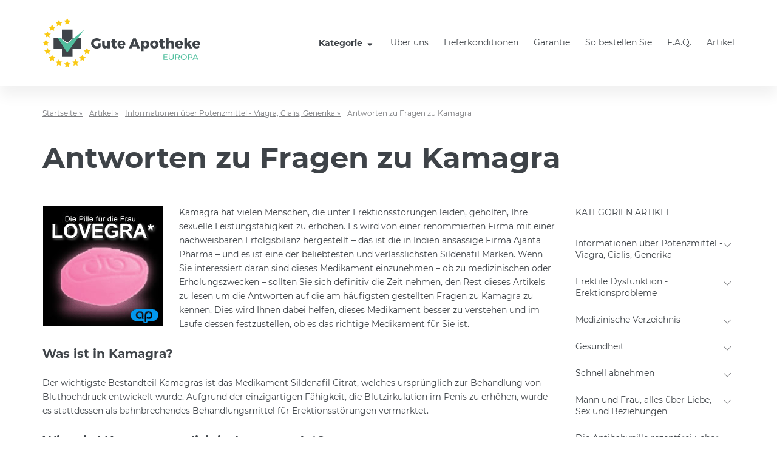

--- FILE ---
content_type: text/html; charset=UTF-8
request_url: https://www.guteapotheke.org/antworten-zu-fragen-zu-kamagra.html
body_size: 33883
content:
<!doctype html>
<html lang="de" class="no-js">
<head>
    <meta charset="UTF-8">
    <meta http-equiv="X-UA-Compatible" content="ie=edge">
    <meta name="viewport" content="width=device-width, user-scalable=yes, initial-scale=1.0, maximum-scale=1.0">
    <title>Wie wird Kamagra medizinisch verwendet?Wie sollten man es einnehmen?</title>
            <meta name="description" content="Welche Formen von Kamagra sind erhältlich? Wo kann man Kamagra kaufen? Tipps zum Online-Kauf von Kamagra">
                <meta name="keywords" content="Viagra kaufen, Viagra rezeptfrei, Viagra Generika,Viagra online, Viagra ohne Rezept, Cialis ohne Rezept, Cialis kaufen, Cialis Generika, Cialis rezeptfrei,Cialis  online, Kamagra kaufen, Sildenafil, Levitra kaufen, Potenzmittel, Tadalafil,apotheka">
                    <link rel="canonical" href="https://www.guteapotheke.org/antworten-zu-fragen-zu-kamagra.html">
                    <link rel="alternate" hreflang="de" href="https://www.guteapotheke.org/antworten-zu-fragen-zu-kamagra.html"/>
        
    <link rel="stylesheet" href="/css/main.css?v=1649752138">
    <link rel="stylesheet" href="/css/custom.css?v=1649752138">

                <meta name="google-site-verification" content="TULRHipeFBWA1FYIBYupUUJHdcZtnukyh5cpxTugiPc" />    </head>
<body>
<div class="wrapper " id="top">
    <header class="header">
    <div class="container">
        <div class="row align-items-center">
            <div class="col-auto header-hamburger">
                <button type="button" class="hamburger js-hamburger" tabindex="0" aria-label="Menu trigger">
                    <span class="hamburger-box"><i class="hamburger-inner"></i></span>
                </button>
            </div>
            <div class="col-auto header-logo mr-auto">
                <a href="/" class="logo">
                    <img class="logo-image" src="/img/logo.svg" alt="Logo Gute Apotheke">
                </a>
            </div>
            <div class="col-auto header-nav-basket">
                <div class="row align-items-center">
                    <div class="col-auto header-nav js-nav">
                        <nav class="nav">
                            <ul class="nav-list">
                                    <li class="nav-item">
        <button class="nav-link nav-link-trigger js-nav-trigger" type="button">
            Kategorie            <i class="fa fa-fw fa-sort-down" aria-hidden="true"></i>
        </button>

        <ul class="nav-sub nav-sub--categories">
                            <li class="nav-sub-item nav-sub-item--category">
                    <a class="nav-sub-link nav-sub-link--category cat-square-1" href="/potenzmittel-rezeptfrei.html" >Potenzmittel</a>
                                            <button class="nav-toggle js-nav-toggle" type="button">
                            <i class="fal fa-chevron-down" aria-hidden="true"></i>
                        </button>

                        <ul class="nav-sub nav-sub--products nav-sub--wide">
                                                                                            <li class="nav-sub-item nav-sub-item-product">
                                    <a class="nav-sub-link nav-sub-link--product prod-logo-18" href="/viagra-original-kaufen.html" >Viagra Original</a>
                                </li>
                                                                                            <li class="nav-sub-item nav-sub-item-product">
                                    <a class="nav-sub-link nav-sub-link--product prod-logo-22" href="/cialis-original-kaufen.html" >Cialis Original</a>
                                </li>
                                                                                            <li class="nav-sub-item nav-sub-item-product">
                                    <a class="nav-sub-link nav-sub-link--product prod-logo-24" href="/levitra-original-kaufen.html" >Levitra Original</a>
                                </li>
                                                                                            <li class="nav-sub-item nav-sub-item-product">
                                    <a class="nav-sub-link nav-sub-link--product prod-logo-19" href="/viagra-generika-rezeptfrei.html" >Viagra Generika</a>
                                </li>
                                                                                            <li class="nav-sub-item nav-sub-item-product">
                                    <a class="nav-sub-link nav-sub-link--product prod-logo-23" href="/cialis-generika-rezeptfrei.html" >Cialis Generika</a>
                                </li>
                                                                                            <li class="nav-sub-item nav-sub-item-product">
                                    <a class="nav-sub-link nav-sub-link--product prod-logo-25" href="/levitra-generika-rezeptfrei.html" >Levitra Generika</a>
                                </li>
                                                                                            <li class="nav-sub-item nav-sub-item-product">
                                    <a class="nav-sub-link nav-sub-link--product prod-logo-168" href="/viagra-professional-kaufen.html" >Viagra Professional</a>
                                </li>
                                                                                            <li class="nav-sub-item nav-sub-item-product">
                                    <a class="nav-sub-link nav-sub-link--product prod-logo-182" href="/cialis-professional.html" >Cialis Professional</a>
                                </li>
                                                                                            <li class="nav-sub-item nav-sub-item-product">
                                    <a class="nav-sub-link nav-sub-link--product prod-logo-175" href="/tadagra-professional.html" >Tadagra Professional</a>
                                </li>
                                                                                            <li class="nav-sub-item nav-sub-item-product">
                                    <a class="nav-sub-link nav-sub-link--product prod-logo-189" href="/levitra-professional.html" >Levitra Professional</a>
                                </li>
                                                                                            <li class="nav-sub-item nav-sub-item-product">
                                    <a class="nav-sub-link nav-sub-link--product prod-logo-294" href="/super-active-viagra.html" >Super Active Viagra 100 mg</a>
                                </li>
                                                                                            <li class="nav-sub-item nav-sub-item-product">
                                    <a class="nav-sub-link nav-sub-link--product prod-logo-301" href="/super-active-cialis.html" >Super Active Cialis 20 mg</a>
                                </li>
                                                                                            <li class="nav-sub-item nav-sub-item-product">
                                    <a class="nav-sub-link nav-sub-link--product prod-logo-26" href="/viagra-soft-tabs-bestellen.html" >Viagra Soft Tabs</a>
                                </li>
                                                                                            <li class="nav-sub-item nav-sub-item-product">
                                    <a class="nav-sub-link nav-sub-link--product prod-logo-27" href="/cialis-soft-tabs-bestellen.html" >Cialis Soft Tabs</a>
                                </li>
                                                                                            <li class="nav-sub-item nav-sub-item-product">
                                    <a class="nav-sub-link nav-sub-link--product prod-logo-100" href="/levitra-soft-kaufen.html" >Levitra Soft Tabs</a>
                                </li>
                                                                                            <li class="nav-sub-item nav-sub-item-product">
                                    <a class="nav-sub-link nav-sub-link--product prod-logo-55" href="/kamagra-soft-tabs.html" >Kamagra Soft Tabs</a>
                                </li>
                                                                                            <li class="nav-sub-item nav-sub-item-product">
                                    <a class="nav-sub-link nav-sub-link--product prod-logo-68" href="/kamagra-100mg-kaufen.html" >Kamagra 100mg</a>
                                </li>
                                                                                            <li class="nav-sub-item nav-sub-item-product">
                                    <a class="nav-sub-link nav-sub-link--product prod-logo-31" href="/super-kamagra-kaufen.html" >Super Kamagra</a>
                                </li>
                                                                                            <li class="nav-sub-item nav-sub-item-product">
                                    <a class="nav-sub-link nav-sub-link--product prod-logo-32" href="/kamagra-oral-jelly-kaufen.html" >Kamagra Oral Jelly</a>
                                </li>
                                                                                            <li class="nav-sub-item nav-sub-item-product">
                                    <a class="nav-sub-link nav-sub-link--product prod-logo-245" href="/kamagra-gold.html" >Kamagra Gold</a>
                                </li>
                                                                                            <li class="nav-sub-item nav-sub-item-product">
                                    <a class="nav-sub-link nav-sub-link--product prod-logo-126" href="/kamagra-polo-kaufen.html" >Kamagra Polo</a>
                                </li>
                                                                                            <li class="nav-sub-item nav-sub-item-product">
                                    <a class="nav-sub-link nav-sub-link--product prod-logo-61" href="/kamagra-brausetabletten.html" >Kamagra Brausetabletten</a>
                                </li>
                                                                                            <li class="nav-sub-item nav-sub-item-product">
                                    <a class="nav-sub-link nav-sub-link--product prod-logo-252" href="/cobra-kaufen.html" >Cobra 120 mg</a>
                                </li>
                                                                                            <li class="nav-sub-item nav-sub-item-product">
                                    <a class="nav-sub-link nav-sub-link--product prod-logo-48" href="/apcalis-oral-jelly-kaufen.html" >Apcalis Oral Jelly</a>
                                </li>
                                                                                            <li class="nav-sub-item nav-sub-item-product">
                                    <a class="nav-sub-link nav-sub-link--product prod-logo-84" href="/valif-oral-jelly.html" >Valif Oral Jelly</a>
                                </li>
                                                                                            <li class="nav-sub-item nav-sub-item-product">
                                    <a class="nav-sub-link nav-sub-link--product prod-logo-50" href="/priligy-dapoxetine-kaufen.html" >Priligy Generika Dapoxetin</a>
                                </li>
                                                                                            <li class="nav-sub-item nav-sub-item-product">
                                    <a class="nav-sub-link nav-sub-link--product prod-logo-141" href="/spedra-generika.html" >Spedra Generika</a>
                                </li>
                                                                                            <li class="nav-sub-item nav-sub-item-product">
                                    <a class="nav-sub-link nav-sub-link--product prod-logo-310" href="/tadacip-20mg.html" >Tadacip</a>
                                </li>
                                                                                            <li class="nav-sub-item nav-sub-item-product">
                                    <a class="nav-sub-link nav-sub-link--product prod-logo-303" href="/tadalis-sx-kaufen.html" >Tadalis SX</a>
                                </li>
                                                                                            <li class="nav-sub-item nav-sub-item-product">
                                    <a class="nav-sub-link nav-sub-link--product prod-logo-359" href="/avana-avanafil.html" >Avana (Avanafil)</a>
                                </li>
                                                                                            <li class="nav-sub-item nav-sub-item-product">
                                    <a class="nav-sub-link nav-sub-link--product prod-logo-134" href="/super-vidalista-kaufen.html" >Super Vidalista</a>
                                </li>
                                                                                            <li class="nav-sub-item nav-sub-item-product">
                                    <a class="nav-sub-link nav-sub-link--product prod-logo-315" href="/sildalist-120mg.html" >Sildalist 120mg</a>
                                </li>
                                                                                            <li class="nav-sub-item nav-sub-item-product">
                                    <a class="nav-sub-link nav-sub-link--product prod-logo-120" href="/super-p-force.html" >Super P-Force</a>
                                </li>
                                                                                            <li class="nav-sub-item nav-sub-item-product">
                                    <a class="nav-sub-link nav-sub-link--product prod-logo-339" href="/silagra-kaufen.html" >Silagra</a>
                                </li>
                                                                                            <li class="nav-sub-item nav-sub-item-product">
                                    <a class="nav-sub-link nav-sub-link--product prod-logo-28" href="/viagra-strips-genegra.html" >Genegra (Viagra Strips)</a>
                                </li>
                                                                                            <li class="nav-sub-item nav-sub-item-product">
                                    <a class="nav-sub-link nav-sub-link--product prod-logo-394" href="/cialis-strips-cialia.html" >Cialis Strips (Cialia)</a>
                                </li>
                                                                                            <li class="nav-sub-item nav-sub-item-product">
                                    <a class="nav-sub-link nav-sub-link--product prod-logo-30" href="/vitria-levitra-strips.html" >Vitria (Levitra Strips)</a>
                                </li>
                                                                                            <li class="nav-sub-item nav-sub-item-product">
                                    <a class="nav-sub-link nav-sub-link--product prod-logo-378" href="/zudena-kaufen.html" >Zudena</a>
                                </li>
                                                                                            <li class="nav-sub-item nav-sub-item-product">
                                    <a class="nav-sub-link nav-sub-link--product prod-logo-29" href="/tastylia-strips.html" >Tastylia Strips</a>
                                </li>
                                                                                            <li class="nav-sub-item nav-sub-item-product">
                                    <a class="nav-sub-link nav-sub-link--product prod-logo-266" href="/himcolin-gel.html" >Himcolin Gel</a>
                                </li>
                                                                                            <li class="nav-sub-item nav-sub-item-product">
                                    <a class="nav-sub-link nav-sub-link--product prod-logo-273" href="/confido-kaufen.html" >Confido</a>
                                </li>
                                                                                            <li class="nav-sub-item nav-sub-item-product">
                                    <a class="nav-sub-link nav-sub-link--product prod-logo-280" href="/speman-kaufen.html" >Speman</a>
                                </li>
                                                                                            <li class="nav-sub-item nav-sub-item-product">
                                    <a class="nav-sub-link nav-sub-link--product prod-logo-287" href="/tentex-forte.html" >Tentex Forte</a>
                                </li>
                                                    </ul>
                                    </li>
                            <li class="nav-sub-item nav-sub-item--category">
                    <a class="nav-sub-link nav-sub-link--category cat-square-35" href="/potenzmittel-fur-frau.html" >Frauengesundheit</a>
                                            <button class="nav-toggle js-nav-toggle" type="button">
                            <i class="fal fa-chevron-down" aria-hidden="true"></i>
                        </button>

                        <ul class="nav-sub nav-sub--products nav-sub--wide">
                                                                                            <li class="nav-sub-item nav-sub-item-product">
                                    <a class="nav-sub-link nav-sub-link--product prod-logo-33" href="/lovegra-kaufen.html" >Lovegra</a>
                                </li>
                                                                                            <li class="nav-sub-item nav-sub-item-product">
                                    <a class="nav-sub-link nav-sub-link--product prod-logo-308" href="/lovegra-oral-jelly.html" >Lovegra Oral Jelly</a>
                                </li>
                                                                                            <li class="nav-sub-item nav-sub-item-product">
                                    <a class="nav-sub-link nav-sub-link--product prod-logo-140" href="/addyi-generika-fliban.html" >Addyi Generika</a>
                                </li>
                                                                                            <li class="nav-sub-item nav-sub-item-product">
                                    <a class="nav-sub-link nav-sub-link--product prod-logo-347" href="/flibanserin-fliban.html" >Flibanserin (Fliban)</a>
                                </li>
                                                                                            <li class="nav-sub-item nav-sub-item-product">
                                    <a class="nav-sub-link nav-sub-link--product prod-logo-196" href="/ladygra-viagra-fur-frauen.html" >Ladygra</a>
                                </li>
                                                                                            <li class="nav-sub-item nav-sub-item-product">
                                    <a class="nav-sub-link nav-sub-link--product prod-logo-315" href="/progynova-estradiol.html" >Progynova (Estradiol)</a>
                                </li>
                                                                                            <li class="nav-sub-item nav-sub-item-product">
                                    <a class="nav-sub-link nav-sub-link--product prod-logo-311" href="/clomid-clomifen.html" >Clomid (Clomifen)</a>
                                </li>
                                                    </ul>
                                    </li>
                            <li class="nav-sub-item nav-sub-item--category">
                    <a class="nav-sub-link nav-sub-link--category cat-square-114" href="/antibabypille-kaufen.html" >Antibabypille und Verhütung</a>
                                            <button class="nav-toggle js-nav-toggle" type="button">
                            <i class="fal fa-chevron-down" aria-hidden="true"></i>
                        </button>

                        <ul class="nav-sub nav-sub--products nav-sub--wide">
                                                                                            <li class="nav-sub-item nav-sub-item-product">
                                    <a class="nav-sub-link nav-sub-link--product prod-logo-403" href="/diane-35.html" >Diane 35 Pille</a>
                                </li>
                                                                                            <li class="nav-sub-item nav-sub-item-product">
                                    <a class="nav-sub-link nav-sub-link--product prod-logo-336" href="/yasmin.html" >Yasmin</a>
                                </li>
                                                                                            <li class="nav-sub-item nav-sub-item-product">
                                    <a class="nav-sub-link nav-sub-link--product prod-logo-231" href="/cerazette-kaufen.html" >Cerazette</a>
                                </li>
                                                                                            <li class="nav-sub-item nav-sub-item-product">
                                    <a class="nav-sub-link nav-sub-link--product prod-logo-69" href="/dianette.html" >Dianette</a>
                                </li>
                                                                                            <li class="nav-sub-item nav-sub-item-product">
                                    <a class="nav-sub-link nav-sub-link--product prod-logo-409" href="/yaz-pille.html" >Yaz</a>
                                </li>
                                                                                            <li class="nav-sub-item nav-sub-item-product">
                                    <a class="nav-sub-link nav-sub-link--product prod-logo-224" href="/qlaira-kaufen.html" >Qlaira</a>
                                </li>
                                                                                            <li class="nav-sub-item nav-sub-item-product">
                                    <a class="nav-sub-link nav-sub-link--product prod-logo-410" href="/nuvaring-kaufen.html" >Nuvaring</a>
                                </li>
                                                    </ul>
                                    </li>
                            <li class="nav-sub-item nav-sub-item--category">
                    <a class="nav-sub-link nav-sub-link--category cat-square-4" href="/schnell-abnehmen.html" >Schlankheitsmittel</a>
                                            <button class="nav-toggle js-nav-toggle" type="button">
                            <i class="fal fa-chevron-down" aria-hidden="true"></i>
                        </button>

                        <ul class="nav-sub nav-sub--products nav-sub--wide">
                                                                                            <li class="nav-sub-item nav-sub-item-product">
                                    <a class="nav-sub-link nav-sub-link--product prod-logo-51" href="/lida-daidaihua.html" >Lida Daidaihua</a>
                                </li>
                                                                                            <li class="nav-sub-item nav-sub-item-product">
                                    <a class="nav-sub-link nav-sub-link--product prod-logo-52" href="/schlankheitstee-lida.html" >Lida Schlankheitstee</a>
                                </li>
                                                                                            <li class="nav-sub-item nav-sub-item-product">
                                    <a class="nav-sub-link nav-sub-link--product prod-logo-53" href="/schlankheitskaffee-lida.html" >Lida Diätkaffee</a>
                                </li>
                                                                                            <li class="nav-sub-item nav-sub-item-product">
                                    <a class="nav-sub-link nav-sub-link--product prod-logo-64" href="/xenical-rezeptfrei.html" >Xenical Orlistat</a>
                                </li>
                                                                                            <li class="nav-sub-item nav-sub-item-product">
                                    <a class="nav-sub-link nav-sub-link--product prod-logo-108" href="/sibutril-kaufen.html" >Sibutril 15mg</a>
                                </li>
                                                                                            <li class="nav-sub-item nav-sub-item-product">
                                    <a class="nav-sub-link nav-sub-link--product prod-logo-76" href="/perfect-slim.html" >Perfect Slim</a>
                                </li>
                                                                                            <li class="nav-sub-item nav-sub-item-product">
                                    <a class="nav-sub-link nav-sub-link--product prod-logo-64" href="/orlistat-alli.html" >Orlistat-Alli</a>
                                </li>
                                                                                            <li class="nav-sub-item nav-sub-item-product">
                                    <a class="nav-sub-link nav-sub-link--product prod-logo-88" href="/slimex.html" >Slimex</a>
                                </li>
                                                                                            <li class="nav-sub-item nav-sub-item-product">
                                    <a class="nav-sub-link nav-sub-link--product prod-logo-259" href="/ayurslim-kaufen.html" >Ayurslim</a>
                                </li>
                                                                                            <li class="nav-sub-item nav-sub-item-product">
                                    <a class="nav-sub-link nav-sub-link--product prod-logo-80" href="/meizitang-soft-gel.html" >Meizitang Soft Gel</a>
                                </li>
                                                    </ul>
                                    </li>
                            <li class="nav-sub-item nav-sub-item--category">
                    <a class="nav-sub-link nav-sub-link--category cat-square-113" href="/antibiotika-kaufen.html" >Antibiotika</a>
                                            <button class="nav-toggle js-nav-toggle" type="button">
                            <i class="fal fa-chevron-down" aria-hidden="true"></i>
                        </button>

                        <ul class="nav-sub nav-sub--products nav-sub--wide">
                                                                                            <li class="nav-sub-item nav-sub-item-product">
                                    <a class="nav-sub-link nav-sub-link--product prod-logo-420" href="/tetracyclin.html" >Tetracycline</a>
                                </li>
                                                                                            <li class="nav-sub-item nav-sub-item-product">
                                    <a class="nav-sub-link nav-sub-link--product prod-logo-406" href="/zitromax-azithromycin.html" >Zitromax (Azithromycin)</a>
                                </li>
                                                                                            <li class="nav-sub-item nav-sub-item-product">
                                    <a class="nav-sub-link nav-sub-link--product prod-logo-312" href="/metronidazol-flagyl.html" >Metronidazol (Flagyl )</a>
                                </li>
                                                                                            <li class="nav-sub-item nav-sub-item-product">
                                    <a class="nav-sub-link nav-sub-link--product prod-logo-306" href="/azithromycin-kaufen.html" >Azithromycin</a>
                                </li>
                                                                                            <li class="nav-sub-item nav-sub-item-product">
                                    <a class="nav-sub-link nav-sub-link--product prod-logo-305" href="/antibiotika-doxycyclin.html" >Doxycycline</a>
                                </li>
                                                                                            <li class="nav-sub-item nav-sub-item-product">
                                    <a class="nav-sub-link nav-sub-link--product prod-logo-341" href="/ampicillin-tabletten.html" >Ampicillin</a>
                                </li>
                                                                                            <li class="nav-sub-item nav-sub-item-product">
                                    <a class="nav-sub-link nav-sub-link--product prod-logo-380" href="/erythromycin.html" >Erythromycin</a>
                                </li>
                                                                                            <li class="nav-sub-item nav-sub-item-product">
                                    <a class="nav-sub-link nav-sub-link--product prod-logo-327" href="/minocyclin.html" >Minocycline</a>
                                </li>
                                                                                            <li class="nav-sub-item nav-sub-item-product">
                                    <a class="nav-sub-link nav-sub-link--product prod-logo-323" href="/amoxicillin-augmentin.html" >Amoxicillin (Augmentin)</a>
                                </li>
                                                                                            <li class="nav-sub-item nav-sub-item-product">
                                    <a class="nav-sub-link nav-sub-link--product prod-logo-413" href="/zyvox-linezolid-kaufen.html" >Zyvox (Linezolid)</a>
                                </li>
                                                                                            <li class="nav-sub-item nav-sub-item-product">
                                    <a class="nav-sub-link nav-sub-link--product prod-logo-356" href="/bactrim.html" >Bactrim</a>
                                </li>
                                                                                            <li class="nav-sub-item nav-sub-item-product">
                                    <a class="nav-sub-link nav-sub-link--product prod-logo-441" href="/cipro-ciprofloxacin.html" >Cipro (Ciprofloxacin)</a>
                                </li>
                                                                                            <li class="nav-sub-item nav-sub-item-product">
                                    <a class="nav-sub-link nav-sub-link--product prod-logo-427" href="/noroxin-norfloxacino.html" >Noroxin (Norfloxacino)</a>
                                </li>
                                                                                            <li class="nav-sub-item nav-sub-item-product">
                                    <a class="nav-sub-link nav-sub-link--product prod-logo-321" href="/amoxil-amoxicillin.html" >Amoxil (Amoxicillin)</a>
                                </li>
                                                                                            <li class="nav-sub-item nav-sub-item-product">
                                    <a class="nav-sub-link nav-sub-link--product prod-logo-434" href="/cephalexin-cefalexin.html" >Cephalexin (Cefalexin)</a>
                                </li>
                                                    </ul>
                                    </li>
                            <li class="nav-sub-item nav-sub-item--category">
                    <a class="nav-sub-link nav-sub-link--category cat-square-39" href="/allgemeine-gesundheit.html" >Allgemeine Gesundheit</a>
                                            <button class="nav-toggle js-nav-toggle" type="button">
                            <i class="fal fa-chevron-down" aria-hidden="true"></i>
                        </button>

                        <ul class="nav-sub nav-sub--products nav-sub--wide">
                                                                                            <li class="nav-sub-item nav-sub-item-product">
                                    <a class="nav-sub-link nav-sub-link--product prod-logo-40" href="/tamiflu-oseltamivir.html" >Tamiflu</a>
                                </li>
                                                                                            <li class="nav-sub-item nav-sub-item-product">
                                    <a class="nav-sub-link nav-sub-link--product prod-logo-40" href="/fluconazol-tabletten.html" >Fluconazole</a>
                                </li>
                                                                                            <li class="nav-sub-item nav-sub-item-product">
                                    <a class="nav-sub-link nav-sub-link--product prod-logo-337" href="/rosuvastatin.html" >Rosuvastatin</a>
                                </li>
                                                                                            <li class="nav-sub-item nav-sub-item-product">
                                    <a class="nav-sub-link nav-sub-link--product prod-logo-348" href="/melatonin-meloset.html" >Melatonin (Meloset)</a>
                                </li>
                                                                                            <li class="nav-sub-item nav-sub-item-product">
                                    <a class="nav-sub-link nav-sub-link--product prod-logo-351" href="/ventolin-salbutamol.html" >Ventolin (Salbutamol)</a>
                                </li>
                                                                                            <li class="nav-sub-item nav-sub-item-product">
                                    <a class="nav-sub-link nav-sub-link--product prod-logo-385" href="/valtrex-valaciclovir.html" >Valtrex ( Valaciclovir)</a>
                                </li>
                                                                                            <li class="nav-sub-item nav-sub-item-product">
                                    <a class="nav-sub-link nav-sub-link--product prod-logo-309" href="/aciclovir-tabletten.html" >Aciclovir  Tabletten</a>
                                </li>
                                                                                            <li class="nav-sub-item nav-sub-item-product">
                                    <a class="nav-sub-link nav-sub-link--product prod-logo-335" href="/lipitor-atorvastatin.html" >Lipitor (Atorvastatin)</a>
                                </li>
                                                                                            <li class="nav-sub-item nav-sub-item-product">
                                    <a class="nav-sub-link nav-sub-link--product prod-logo-363" href="/nizoral-ketoconazole.html" >Nizoral (Ketoconazole)</a>
                                </li>
                                                                                            <li class="nav-sub-item nav-sub-item-product">
                                    <a class="nav-sub-link nav-sub-link--product prod-logo-334" href="/zocor-simvastatin.html" >Zocor (Simvastatin)</a>
                                </li>
                                                                                            <li class="nav-sub-item nav-sub-item-product">
                                    <a class="nav-sub-link nav-sub-link--product prod-logo-365" href="/voltaren-diclofenac.html" >Voltaren(Diclofenac)</a>
                                </li>
                                                                                            <li class="nav-sub-item nav-sub-item-product">
                                    <a class="nav-sub-link nav-sub-link--product prod-logo-367" href="/nexium-esomeprazole.html" >Nexium (Esomeprazole)</a>
                                </li>
                                                                                            <li class="nav-sub-item nav-sub-item-product">
                                    <a class="nav-sub-link nav-sub-link--product prod-logo-424" href="/lansoprazole-prevacid.html" >Lansoprazole (Prevacid)</a>
                                </li>
                                                                                            <li class="nav-sub-item nav-sub-item-product">
                                    <a class="nav-sub-link nav-sub-link--product prod-logo-373" href="/zantac.html" >Zantac</a>
                                </li>
                                                                                            <li class="nav-sub-item nav-sub-item-product">
                                    <a class="nav-sub-link nav-sub-link--product prod-logo-384" href="/omeprazole.html" >Omeprazole</a>
                                </li>
                                                                                            <li class="nav-sub-item nav-sub-item-product">
                                    <a class="nav-sub-link nav-sub-link--product prod-logo-366" href="/fosamax-alendronate.html" >Fosamax (Alendronate)</a>
                                </li>
                                                                                            <li class="nav-sub-item nav-sub-item-product">
                                    <a class="nav-sub-link nav-sub-link--product prod-logo-368" href="/strattera-atomoxetine.html" >Strattera (Atomoxetine)</a>
                                </li>
                                                                                            <li class="nav-sub-item nav-sub-item-product">
                                    <a class="nav-sub-link nav-sub-link--product prod-logo-375" href="/amlodipin.html" >Amlodipin</a>
                                </li>
                                                                                            <li class="nav-sub-item nav-sub-item-product">
                                    <a class="nav-sub-link nav-sub-link--product prod-logo-210" href="/coronavirus-schnell-test.html" >Coronavirus-Test</a>
                                </li>
                                                    </ul>
                                    </li>
                            <li class="nav-sub-item nav-sub-item--category">
                    <a class="nav-sub-link nav-sub-link--category cat-square-65" href="/behandlung-von-akne.html" >Behandlung von Akne</a>
                                            <button class="nav-toggle js-nav-toggle" type="button">
                            <i class="fal fa-chevron-down" aria-hidden="true"></i>
                        </button>

                        <ul class="nav-sub nav-sub--products ">
                                                                                            <li class="nav-sub-item nav-sub-item-product">
                                    <a class="nav-sub-link nav-sub-link--product prod-logo-314" href="/accutane-isotretinoin.html" >Accutane (Isotretinoin)</a>
                                </li>
                                                                                            <li class="nav-sub-item nav-sub-item-product">
                                    <a class="nav-sub-link nav-sub-link--product prod-logo-378" href="/oxytetracycline.html" >Oxytetracycline (Tetracyclin)</a>
                                </li>
                                                    </ul>
                                    </li>
                            <li class="nav-sub-item nav-sub-item--category">
                    <a class="nav-sub-link nav-sub-link--category cat-square-46" href="/test-potenzmittel.html" >Testpackungen</a>
                                            <button class="nav-toggle js-nav-toggle" type="button">
                            <i class="fal fa-chevron-down" aria-hidden="true"></i>
                        </button>

                        <ul class="nav-sub nav-sub--products ">
                                                                                            <li class="nav-sub-item nav-sub-item-product">
                                    <a class="nav-sub-link nav-sub-link--product prod-logo-45" href="/generika-testpakete-kaufen.html" >Generika Testpakete</a>
                                </li>
                                                                                            <li class="nav-sub-item nav-sub-item-product">
                                    <a class="nav-sub-link nav-sub-link--product prod-logo-44" href="/potenzmittel-testpakete-kaufen.html" >Original Testpakete</a>
                                </li>
                                                                                            <li class="nav-sub-item nav-sub-item-product">
                                    <a class="nav-sub-link nav-sub-link--product prod-logo-54" href="/lida-testpakete-bestellen.html" >Lida Testpakete</a>
                                </li>
                                                    </ul>
                                    </li>
                            <li class="nav-sub-item nav-sub-item--category">
                    <a class="nav-sub-link nav-sub-link--category cat-square-56" href="/erektionsstorungen-behandlung.html" >Erektionsstörungen Behandlung</a>
                                    </li>
                            <li class="nav-sub-item nav-sub-item--category">
                    <a class="nav-sub-link nav-sub-link--category cat-square-20" href="/mittel-gegen-haarausfall.html" >Gegen Haarausfall</a>
                                            <button class="nav-toggle js-nav-toggle" type="button">
                            <i class="fal fa-chevron-down" aria-hidden="true"></i>
                        </button>

                        <ul class="nav-sub nav-sub--products ">
                                                                                            <li class="nav-sub-item nav-sub-item-product">
                                    <a class="nav-sub-link nav-sub-link--product prod-logo-38" href="/propecia-generika-kaufen.html" >Propecia Generika</a>
                                </li>
                                                                                            <li class="nav-sub-item nav-sub-item-product">
                                    <a class="nav-sub-link nav-sub-link--product prod-logo-346" href="/avodart-dutasteride.html" >Avodart (Dutasteride)</a>
                                </li>
                                                    </ul>
                                    </li>
                            <li class="nav-sub-item nav-sub-item--category">
                    <a class="nav-sub-link nav-sub-link--category cat-square-36" href="/gegen-rauchen.html" >Gegen Rauchen</a>
                                            <button class="nav-toggle js-nav-toggle" type="button">
                            <i class="fal fa-chevron-down" aria-hidden="true"></i>
                        </button>

                        <ul class="nav-sub nav-sub--products ">
                                                                                            <li class="nav-sub-item nav-sub-item-product">
                                    <a class="nav-sub-link nav-sub-link--product prod-logo-37" href="/zyban-kaufen.html" >Zyban Generika</a>
                                </li>
                                                                                            <li class="nav-sub-item nav-sub-item-product">
                                    <a class="nav-sub-link nav-sub-link--product prod-logo-316" href="/champix-varenicline.html" >Champix (Varenicline)</a>
                                </li>
                                                    </ul>
                                    </li>
                    </ul>
    </li>
                                            <li class="nav-item  ">
            <a class="nav-link" href="/ueber-uns.html" >Über uns</a>
        </li>
            <li class="nav-item  ">
            <a class="nav-link" href="/lieferkonditionen.html" >Lieferkonditionen</a>
        </li>
            <li class="nav-item  ">
            <a class="nav-link" href="/unsere-garantie-an-sie.html" >Garantie</a>
        </li>
            <li class="nav-item  ">
            <a class="nav-link" href="/so-bestellen-sie.html" >So bestellen Sie</a>
        </li>
            <li class="nav-item  ">
            <a class="nav-link" href="/fragen-und-antworten.html" >F.A.Q.</a>
        </li>
            <li class="nav-item  ">
            <a class="nav-link" href="/die-potenz-blog.html" >Artikel</a>
        </li>
                                </ul>
                        </nav>

                        
                        <div class="header-lang d-none"></div>
                    </div>
                                    </div>
            </div>
        </div>
    </div>
</header>
        <div class="container">
        <div class="blog blog-single main main-sm">
    <div class="breadcrumb">
    <ul class="breadcrumb-list">
        <li class="breadcrumb-item">
            <a href="/" class="breadcrumb-link">
                Startseite &raquo;
            </a>
        </li>
                                    <li class="breadcrumb-item">
                    <a href="/die-potenz-blog.html" class="breadcrumb-link">
                        Artikel &raquo;
                    </a>
                </li>
                            <li class="breadcrumb-item">
                    <a href="/potenzmittel-viagra-cialis.html" class="breadcrumb-link">
                        Informationen über Potenzmittel - Viagra, Cialis, Generika &raquo;
                    </a>
                </li>
                            <li class="breadcrumb-item">Antworten zu Fragen zu Kamagra</li>
    </ul>
</div>
    <h1 class="blog-single-title">Antworten zu Fragen zu Kamagra</h1>

    <div class="row">
        <div class="col-12 col-lg-9">
            <main>
                <div class="text-14">
                                        <p><img alt="kamagra-potenz" src="/upload/images/kamagra.gif" style="width: 200px; height: 200px; float: left;" title="kamagra potenz" />Kamagra hat vielen Menschen, die unter Erektionsstörungen leiden, geholfen, Ihre sexuelle Leistungsfähigkeit zu erhöhen. Es wird von einer renommierten Firma mit einer nachweisbaren Erfolgsbilanz hergestellt – das ist die in Indien ansässige Firma Ajanta Pharma – und es ist eine der beliebtesten und verlässlichsten Sildenafil Marken. Wenn Sie interessiert daran sind dieses Medikament einzunehmen – ob zu medizinischen oder Erholungszwecken – sollten Sie sich definitiv die Zeit nehmen, den Rest dieses Artikels zu lesen um die Antworten auf die am häufigsten gestellten Fragen zu Kamagra zu kennen. Dies wird Ihnen dabei helfen, dieses Medikament besser zu verstehen und im Laufe dessen festzustellen, ob es das richtige Medikament für Sie ist.</p>

<p></p>

<h2>Was ist in Kamagra?</h2>

<p></p>

<p>Der wichtigste Bestandteil Kamagras ist das Medikament Sildenafil Citrat, welches ursprünglich zur Behandlung von Bluthochdruck entwickelt wurde. Aufgrund der einzigartigen Fähigkeit, die Blutzirkulation im Penis zu erhöhen, wurde es stattdessen als bahnbrechendes Behandlungsmittel für Erektionsstörungen vermarktet.</p>

<p></p>

<h2>Wie wird Kamagra medizinisch verwendet?</h2>

<p></p>

<p>Außer als Behandlungsmethode für sexuelle Dysfunktionen wird es von medizinischen Fachkräften auch an Personen verschrieben, die unter pulmonal-arteriellem Lungenhochdruck (LAH) und Höhenkrankheit leiden. In Bezug auf letztere Krankheit verhindert Kamagra wirkungsvoll das Auftreten von Lungenödemen – ein medizinischer Zustand, der oftmals in großen Flughöhen verspürt wird und durch einen Sauerstoffmangel in der Luft verursacht wird.</p>

<p>Wie kann das Medikament zu nicht-medizinischen Zwecken eingesetzt werden? Wie bereits im ersten Paragraphen erwähnt kann Kamagra auch zu Erholungszwecken und vor allem von denjenigen, die Ihre Leistungsfähigkeit im Bett verbessern wollen, genutzt werden. Davon abgesehen gibt es auch Berichte darüber, dass Sportler Sildenafil dazu genutzt haben um Ihre Leistung in Sportveranstaltungen zu verbessern. Forschungen haben gezeigt, dass das Auflösen geringfügiger Mengen des Medikaments in Wasser die Lebensdauer von Schnittblumen verlängern kann.</p>

<p><strong>Ist es sicher?</strong></p>

<p>Außer im Falle einer Überdosis oder wenn Sie von einem medizinischen Zustand betroffen sind, der die Einnahme des Medikaments für Sie riskant macht, ist die Einnahme von Kamagra sicher.</p>

<p></p>

<h2>Wie sollten man es einnehmen?</h2>

<p></p>

<p>Wenn Sie Kamagra zum ersten Mal einnehmen, sollten Sie lediglich die Hälfte der Tablette zu sich nehmen und sich während der nächsten 24 Stunden selbst beobachten. Wirkt das Medikament und gibt es keine schwerwiegenden Nebenwirkungen, können Sie Ihre Pläne, das Medikament regelmäßig einzunehmen, in die Tat umsetzen. Die angemessene Dosis für Kamagra ist eine Tablette, die Sie eine Stunde vor dem Geschlechtsverkehr einnehmen. Behalten Sie aber im Kopf, dass Sie innerhalb von 24 Stunden nicht mehr als eine Tablette einnehmen sollten, da Sie andernfalls schädliche Nebenwirkungen verspüren könnten, die Ihre Gesundheit beeinträchtigen können.</p>

<p></p>

<h2>Welche Formen von Kamagra sind erhältlich?</h2>

<p></p>

<p>Das Medikament gibt es in 50mg und 100mg; letztere Variante ist beliebter und deshalb besser erhältlich als die geringere Dosierung. Zudem gibt es verschiedene Formen, um den Bedüfnissen und Vorlieben unterschiedlicher Menschen gerecht zu werden. Abgesehen von den herkömmlichen festen Pillen gibt es Kamagra auch als Kautabletten, als Oral Jelly, Brausetabletten die man mit Wasser mischt und Polotabletten, die dem Bonbon gleichen Namens ähneln.</p>

<p></p>

<h2>Wo kann man Kamagra kaufen?</h2>

<p></p>

<p>Kamagra kann online und offline gekauft werden. Wenn Sie planen, dieses Medikament in einer Drogerie oder Apotheke zu erwerben, müssen Sie ein Rezept vorlegen. Online-Verkäufer sind nachsichtiger: Sie können das Medikament einfach als über den Schalter Medikament (ohne Verschreibung) erhalten.</p>

<p></p>

<h2>Tipps zum Online-Kauf von Kamagra</h2>

<p></p>

<p>Kamagra ist eines der beliebtesten Potenzmittel, das den Markt in letzter Zeit erreicht hat. Das liegt an den vielen Vorteilen, die es bietet. Bestehend aus Sildenafil, der gleichen generischen Substanz die auch Hauptbestandteil von Viagra ist, sind diese Medikamente bei Männern beliebt, die ihr Niveau im Schlafzimmer anheben wollen. Man kann wohl sagen, dass der beste Weg diese Medikamente zu kaufen der Online-Weg ist. Was sind die Vorteile daran, Kamagra online zu kaufen? Und zur gleichen Zeit, auf welche Sachen muss man achten, wenn man diese Medikamente online kauft?</p>

<p>Es gibt zahlreiche Vorteile sich den eigenen Medikamentenbedarf über das Internet zu kaufen. Tatsächlich ist dies ein Trend, der nicht nur bei Potenzmitteln zu sehen ist, sondern den man bei jeder Art von Medikamenten weltweit beobachten kann. Die meisten dieser Vorteile machen es unwiderstehlich, sich die Dosis über den Cyber-Markt zu sichern.</p>

<p>1. Online-Shopping ist bequem- Es ist der Komfort, der das Online-Shopping zu einer sehr gesunden Alternative macht. Da Sie nun das Haus nicht mehr verlassen müssen um sich Ihre Dosis zu sichern spielt es keine Rolle, wie beschäftigt Sie auch sein mögen. Hinzu kommt, dass die Medikamente zu Ihnen geliefert werden wo auch immer in der Welt Sie gerade sind, nachdem Sie Ihre Transaktion abgeschlossen haben. Zu Ihrer Sicherheit werden die meisten dieser Medikamente zudem auf diskrete Art und Weise versandt.</p>

<p>2. Günstige Optionen- Sie mögen überrascht sein, aber abgesehen von den Versandkosten ist es Tablette für Tablette günstiger, Kamagra online zu kaufen. Der niedrige Preis macht es zu einer unwiderstehlichen Option für diejenigen, die nach erschwinglicheren Alternativen für Ihre Medikamentendosis suchen. Besser noch, es gibt sogar Rabatte und bestimmte Angebote für all diejenigen, die mehrere Bestellungen oder Großaufträge aufgeben.</p>

<p>3. Keine Notwendigkeit eines Rezepts- Eine Sache, die die Käufer von Potenzmitteln nervt, ist die Forderung nach einem Rezept. Wenngleich dies hauptsächlich für die Käufersicherheit getan wird, empfinden es manche Leute als Hindernis. Wenn Sie allerdings Ihren Bedarf online über das Internet kaufen, brauchen Sie für Ihre Dosis keine Verschreibung mehr.</p>

<p>Natürlich gibt es einige Sachen nach denen Sie Ausschau halten müssen wenn Sie Kamagra online kaufen, wenngleich es zahlreiche Vorteile dafür gibt, Ihre Kamagra-Lieferung online zu bestellen. Hier gibt es zu Ihrer eigenen Sicherheit einige Vorsichtsmaßnahmen, die jeder Käufer einhalten sollte bevor er sich für einen bestimmten Online-Laden oder ein Angebot entscheidet.</p>

<p>1. Stellen Sie sicher, dass die Tabletten echt sind- Aufgrund der Beliebtheit dieser Medikamente, gibt es viele Fälschungen und Raubkopien auf dem Markt. Eine Möglichkeit, die Legitimität des Produkts zu sichern ist nachzusehen, wo das Medikament eigentlich hergestellt wurde. Es muss von einem Originalhersteller produziert worden sein, Ajanta Pharma. Sie sollten sich zu Ihrer eigenen Sicherheit auf nichts anderes einlassen.</p>

<p>2. Prüfen Sie auch die Legitimität des Geschäfts – Kurz gefasst kann man sagen, dass es heute einfach zu viele Betrüger im Internet gibt. Und Sie schauen nach neuen Opfern, denen Sie das Geld aus der Tasche ziehen können. Prüfen Sie zu Ihrer eigenen Sicherheit die Hintergrundinformationen zum Geschäft um sicher zu gehen, dass Sie auch das bekommen wofür Sie bezahlt haben.</p>

<p></p>

<h2>Vergleich von Viagra und Kamagra</h2>

<p></p>

<p>Kamagra ist als Medikament bekannt, das in Indonesien hergestellt wird. Wie Viagra verbessert es die sexuelle Leistungsfähigkeit von Männern. Wenngleich beide Medikamente dazu hergestellt werden um Männern bei der besseren Leistung während des Geschlechtsverkehrs zu helfen, wurde das letzt genannte früher produziert.</p>

<p><strong>Viagra</strong><br />
Viagra ist ein Medikament, das Männer zur Behandlung oder Lösung einiger sexueller Dysfunktionen nutzen. Diese sexuellen Dysfunktionen beinhalten die Unfähigkeit zur Erektion, was allgemein unter Impotenz bei Männern bekannt ist. Das Medikament ist höchst wirksam und generell sicher in der Anwendung. Jedoch war es damals nicht für alle Männer verfügbar. Es wurde ausschließlich für die Behandlung von Männern mit sexuellen Dysfunktionen hergestellt und wurde nicht für die Öffentlichkeit bereitgestellt, bis sich die Gesellschaft langsam öffnete. Es war teuer und ist es bis heute, wenn man es zu anderen generischen Marken vergleicht.</p>

<p><strong>Kamagra</strong><br />
Kamagra ist ein Produkt, welches von Ajanta Pharma Limited produziert wird. Es ist ein Pharmaunternehmen in Indien und hat bereits viele generische Versionen Viagras hergestellt. Diese generische Version ist heute die bekannteste. Online wird es häufig als idealste und erschwingliche Alternative zu Viagra gefunden. Es besteht aus nahezu den gleichen chemischen Inhaltsstoffen und bietet die gleiche, sichere Anwendung und wirksame Ergebnisse zu einem geringeren Preis.</p>

<p><strong>Die Funktion der Beiden</strong><br />
Beide Produkte beinhalten Sildenafil Citrat, was ein wichtiger Faktor ist wenn es um die Verbesserung der Erektion von Männern während der Erregung geht. Beide Medikamente zielen auf die Penismuskeln- und arterien ab, welches die Bereiche sind, die für das Zustandekommen einer Erektion verantwortlich sind. Männer die erregt oder sexuell stimuliert sind, verspüren normalerweise eine leichte Version eines Adrenalinschubs, der sich vorwiegend auf den Penis fokussiert. Dieser “Schub” verstärkt den Blutstrom durch die Arterien des Penis und erzeugen so die Erektion. Erektile Dysfunktion beinhalten normalerweise einen schlechten Blutstrom zum Penis. Das passiert wegen verschiedener Gründe von denen ein selten auftretender ist, dass der Mann nicht erregt genug ist um den Geschlechtstrieb zu verspüren. Männer die erregt sind, egal wie stark, aber dennoch keine Erektion erhalten können, haben eine Muskel- oder Arteriendysfunktion. Dann sind die Arterien oder Muskeln des Penis nicht entspannt genug um Platz für den Blutstrom zu machen. Ohne ausreichenden Blutstrom kann ein Mann keinen erigierten Penis kriegen. Kamagra und Viagra funktionieren beide auf gleiche Weise, indem Sie ein Enzym hemmen und so den Blutstrom und die Entspannung der Muskeln verstärken. Diese Dualkombination hilft einem Mann dabei, eine Erektion zu bekommen.</p>

<p><strong>Ähnlich aber Verschieden</strong><br />
Wenngleich beiden Medikamente auf die gleiche Weise funktionieren und höchst wirksam sind, gibt es Unterschiede was die Nutzervorlieben anbetrifft. Viele Leute haben das Gefühl, dass Viagra aufgrund des Preises eine bessere Leistungsfähigkeit hervorrufen kann, was ein weit verbreiteter Fehler ist. Alternativ dazu finden mehr Leute, dass Kamagra erschwinglicher, idealer und höchst wirksam ist. Trotzdem können beide Medikamente zu Nebenwirkungen, allergischen Reaktionen oder einer Zunahme oder Abnahme des Blutdrucks führen. Schließlich haben beide Marken die gleichen Funktionen und Wirkungen, jedoch variiert die Wahrnehmung des Medikaments durch Männer stark aufgrund des Preisunterschiedes.</p>                                        <div style="border-top: 1px solid #eff2f5; padding-top: 20px; padding-bottom: 20px;">
                        <div class="row">
                            <div class="col-12 col-sm-6" style="padding-top: 5px; padding-bottom: 5px;">
                                &laquo; <a href="/kamagra-ist-bekannt-als-sildenafil-pille.html">Kamagra ist bekannt als Sildenafil-Pille</a>
                            </div>
                            <div class="col-12 col-sm-6 text-right" style="padding-top: 5px; padding-bottom: 5px;">
                                <a href="/rezeptpflichtige-potenzmittel.html">Rezeptpflichtige Potenzmittel</a> &raquo;
                            </div>
                        </div>
                    </div>
                                    </div>
            </main>
        </div>
        <div class="col-12 col-lg-3">
            <aside class="sidebar sidebar-blog">
    <div class="sidebar-item sidebar-articles">
        <div class="sidebar-headline text-uppercase">Kategorien Artikel</div>
        <nav class="menu text-14 menu-categories js-menu">
            <ul class="menu-list">
                                    <li class="menu-item menu-children">
                        <a href="/potenzmittel-viagra-cialis.html" class="menu-link">Informationen über Potenzmittel - Viagra, Cialis, Generika</a>

                                                    <button class="menu-toggle js-menu-toggle" type="button">
                                <i class="fa fa-chevron-down" aria-hidden="true"></i>
                            </button>

                            <ul class="sub-menu">
                                                                    <li class="sub-menu-item">
                                        <a href="/super-p-force-medikamente.html" class="sub-menu-link">Super P-Force ist eines der besten Medikamente für Männer</a>
                                    </li>
                                                                    <li class="sub-menu-item">
                                        <a href="/potenzmittel-rezeptfrei-kaufen-deutschland.html" class="sub-menu-link">Potenzmittel rezeptfrei in Deutschland, Sicher Potenz steigern</a>
                                    </li>
                                                                    <li class="sub-menu-item">
                                        <a href="/sildenafil-uberprufung.html" class="sub-menu-link">Sildenafil: eine Überprüfung seiner Verwendung bei erektiler Dysfunktion</a>
                                    </li>
                                                                    <li class="sub-menu-item">
                                        <a href="/tadalafil-uberprufung.html" class="sub-menu-link">Tadalafil: Wird eine Pille Ihrem Sexualleben wirklich helfen?</a>
                                    </li>
                                                                    <li class="sub-menu-item">
                                        <a href="/vardenafil-uberprufung.html" class="sub-menu-link">Vardenafil: eine Überprüfung seiner Verwendung bei erektiler Dysfunktion</a>
                                    </li>
                                                                    <li class="sub-menu-item">
                                        <a href="/behandlung-vorzeitiger-ejakulation.html" class="sub-menu-link">Dapoxetin sicher und wirksam bei der Behandlung vorzeitiger Ejakulation</a>
                                    </li>
                                                                    <li class="sub-menu-item">
                                        <a href="/was-genau-ist-vorzeitiger-samenerguss.html" class="sub-menu-link">Was genau ist vorzeitiger Samenerguss?</a>
                                    </li>
                                                                    <li class="sub-menu-item">
                                        <a href="/potenzmittel-welke-is-het-beste.html" class="sub-menu-link">Potenzmittel Viagra, Cialis en Levitra - welke is het beste?</a>
                                    </li>
                                                                    <li class="sub-menu-item">
                                        <a href="/cobra-120mg.html" class="sub-menu-link">Cobra 120 mg Tabletten</a>
                                    </li>
                                                                    <li class="sub-menu-item">
                                        <a href="/potenzmittel-manner-kamagra-bestellen.html" class="sub-menu-link">Potenzmittel für Männer - Kamagra Bestellen</a>
                                    </li>
                                                                    <li class="sub-menu-item">
                                        <a href="/sildenafil-tadalafil-vadenafil.html" class="sub-menu-link">Sildenafil, Tadalafil und Vadenafil</a>
                                    </li>
                                                                    <li class="sub-menu-item">
                                        <a href="/viagra-ersatz.html" class="sub-menu-link">Viagra Ersatz. Viagra Potenzmittel – Original und Fälschung erkennen</a>
                                    </li>
                                                                    <li class="sub-menu-item">
                                        <a href="/original-testpaket-oder-generika-testpaket.html" class="sub-menu-link">Original Testpaket oder Generika Testpaket</a>
                                    </li>
                                                                    <li class="sub-menu-item">
                                        <a href="/viagra-shop-aus-deutschland.html" class="sub-menu-link">Viagra Shop aus Deutschland</a>
                                    </li>
                                                                    <li class="sub-menu-item">
                                        <a href="/potenzmittel-manner-viagra-ohne-rezept.html" class="sub-menu-link">Potenzmittel für Männer - Viagra ohne Rezept</a>
                                    </li>
                                                                    <li class="sub-menu-item">
                                        <a href="/sildenafil-erfahrungen.html" class="sub-menu-link">Viagra Erfahrungen. Sildenafil Erfahrungen.</a>
                                    </li>
                                                                    <li class="sub-menu-item">
                                        <a href="/kamagra-erfahrungen.html" class="sub-menu-link">Kamagra Erfahrungen</a>
                                    </li>
                                                                    <li class="sub-menu-item">
                                        <a href="/cialis-viagra-kamagra-kaufen-ohne-rezept.html" class="sub-menu-link">Cialis, Viagra und Kamagra kaufen ohne rezept</a>
                                    </li>
                                                                    <li class="sub-menu-item">
                                        <a href="/potenzmittel-preis.html" class="sub-menu-link">Potenzmittel Preis</a>
                                    </li>
                                                                    <li class="sub-menu-item">
                                        <a href="/wo-gustig-cialis-rezeptfrei-kaufen.html" class="sub-menu-link">Wo günstig Cialis rezeptfrei kaufen?</a>
                                    </li>
                                                                    <li class="sub-menu-item">
                                        <a href="/viagra-fur-manner-und-frauen.html" class="sub-menu-link">Viagra für Männer und Frauen</a>
                                    </li>
                                                                    <li class="sub-menu-item">
                                        <a href="/levitra-ein-populares-potenzmittel.html" class="sub-menu-link">Levitra, ein populäres Potenzmittel</a>
                                    </li>
                                                                    <li class="sub-menu-item">
                                        <a href="/cialis-oder-viagra-was-wirkt-besser.html" class="sub-menu-link">Cialis oder Viagra: Was wirkt besser?</a>
                                    </li>
                                                                    <li class="sub-menu-item">
                                        <a href="/potenzmittel-levitra-und-generika.html" class="sub-menu-link">Potenzmittel Levitra und Levitra Generika bestellen</a>
                                    </li>
                                                                    <li class="sub-menu-item">
                                        <a href="/sildenafil-und-tadalafil-was-ist-das.html" class="sub-menu-link">Sildenafil und Tadalafil - was ist das?</a>
                                    </li>
                                                                    <li class="sub-menu-item">
                                        <a href="/potenzmittel-manner-levitra-20mg.html" class="sub-menu-link">Potenzmittel für Männer Levitra 20mg</a>
                                    </li>
                                                                    <li class="sub-menu-item">
                                        <a href="/potenzmittel-levitra-rezeptfrei.html" class="sub-menu-link">Potenzmittel Levitra rezeptfrei</a>
                                    </li>
                                                                    <li class="sub-menu-item">
                                        <a href="/levitra-schmelztablette.html" class="sub-menu-link">Levitra Schmelztablette</a>
                                    </li>
                                                                    <li class="sub-menu-item">
                                        <a href="/vorzeitiger-ejakulation-problem.html" class="sub-menu-link">Vorzeitiger Ejakulation muss nicht mehr sein</a>
                                    </li>
                                                                    <li class="sub-menu-item">
                                        <a href="/kamagra-oral-jelly-wirkung.html" class="sub-menu-link">Kamagra Oral Jelly Wirkung</a>
                                    </li>
                                                                    <li class="sub-menu-item">
                                        <a href="/viagra-kaufen-heute-ist-es-moglich-nur-per-mausklick.html" class="sub-menu-link">Viagra kaufen – heute ist es möglich nur per Mausklick</a>
                                    </li>
                                                                    <li class="sub-menu-item">
                                        <a href="/warum-ist-cialis-empfehlenswert.html" class="sub-menu-link">Warum ist Cialis empfehlenswert?</a>
                                    </li>
                                                                    <li class="sub-menu-item">
                                        <a href="/erektionsmittel-fur-frauen-lovegra.html" class="sub-menu-link">Erektionsmittel für Frauen - Lovegra</a>
                                    </li>
                                                                    <li class="sub-menu-item">
                                        <a href="/potenzmittel-viagra-und-alkohol.html" class="sub-menu-link">Potenzmittel Viagra und Alkohol</a>
                                    </li>
                                                                    <li class="sub-menu-item">
                                        <a href="/potenzmittel-in-deutschland-kaufen.html" class="sub-menu-link">Potenzmittel in Deutschland kaufen</a>
                                    </li>
                                                                    <li class="sub-menu-item">
                                        <a href="/vorzeitiger-ejakulation.html" class="sub-menu-link">Vorzeitige Ejakulation</a>
                                    </li>
                                                                    <li class="sub-menu-item">
                                        <a href="/potenzmittel-manner-cialis-kaufen.html" class="sub-menu-link">Potenzmittel für Männer Cialis kaufen aus Deutschland, Österreich</a>
                                    </li>
                                                                    <li class="sub-menu-item">
                                        <a href="/kamagra-jelly-gunstig.html" class="sub-menu-link">Kamagra Jelly günstig</a>
                                    </li>
                                                                    <li class="sub-menu-item">
                                        <a href="/cialis-tadalafil-erfahrungen.html" class="sub-menu-link">Cialis Erfahrungen. Tadalafil Erfahrungen</a>
                                    </li>
                                                                    <li class="sub-menu-item">
                                        <a href="/billige-viagra-cialis-kaufen.html" class="sub-menu-link">Billige Viagra, Cialis kaufen</a>
                                    </li>
                                                                    <li class="sub-menu-item">
                                        <a href="/levitra-online-kaufen.html" class="sub-menu-link">Sex macht wieder Spaß mit Levitra online kaufen</a>
                                    </li>
                                                                    <li class="sub-menu-item">
                                        <a href="/potenzmittel-mit-ein-gute-preis.html" class="sub-menu-link">Potenzmittel mit ein gute Preis</a>
                                    </li>
                                                                    <li class="sub-menu-item">
                                        <a href="/kamagra-und-levitra-zu-kaufen-online.html" class="sub-menu-link">Kamagra und Levitra zu kaufen online</a>
                                    </li>
                                                                    <li class="sub-menu-item">
                                        <a href="/sildenafil-medikament-rezeptfrei.html" class="sub-menu-link">Sildenafil Medikament Rezeptfrei</a>
                                    </li>
                                                                    <li class="sub-menu-item">
                                        <a href="/сialis-generika-und-сialis-soft-tabs.html" class="sub-menu-link">Cialis Generika und Cialis Soft Tabs</a>
                                    </li>
                                                                    <li class="sub-menu-item">
                                        <a href="/kamagra-jelly-kamagra-brausetablette.html" class="sub-menu-link">Kamagra Oral Jelly und Kamagra Brausetablette</a>
                                    </li>
                                                                    <li class="sub-menu-item">
                                        <a href="/vergleich-von-viagra-vs-cialis.html" class="sub-menu-link">Vergleich von Viagra vs Cialis</a>
                                    </li>
                                                                    <li class="sub-menu-item">
                                        <a href="/cialis-nebenwirkungen.html" class="sub-menu-link">Cialis Nebenwirkungen. Cialis mit Alkohol</a>
                                    </li>
                                                                    <li class="sub-menu-item">
                                        <a href="/rezeptfreie-potenzmittel-mit-sofortwirkung.html" class="sub-menu-link">Rezeptfreie Potenzmittel mit Sofortwirkung</a>
                                    </li>
                                                                    <li class="sub-menu-item">
                                        <a href="/cialis-oder-levitra.html" class="sub-menu-link">Cialis oder Levitra?</a>
                                    </li>
                                                                    <li class="sub-menu-item">
                                        <a href="/pharmazeutische-mittel.html" class="sub-menu-link">Pharmazeutische Mittel zur Behandlung von Impotenz</a>
                                    </li>
                                                                    <li class="sub-menu-item">
                                        <a href="/kamagra-ist-das-bekannteste-viagra-generika.html" class="sub-menu-link">Kamagra ist das bekannteste Viagra Generika</a>
                                    </li>
                                                                    <li class="sub-menu-item">
                                        <a href="/was-sind-viagra-generika.html" class="sub-menu-link">Viagra Generika Kaufen: Was sind Viagra Generika</a>
                                    </li>
                                                                    <li class="sub-menu-item">
                                        <a href="/viagra-kaufen-in-shop-apotheke.html" class="sub-menu-link">Viagra kaufen in Shop Apotheke</a>
                                    </li>
                                                                    <li class="sub-menu-item">
                                        <a href="/viagra-soft-tabs-und-cialis-soft-tabs.html" class="sub-menu-link">Viagra Soft Tabs und Cialis Soft Tabs kaufen</a>
                                    </li>
                                                                    <li class="sub-menu-item">
                                        <a href="/kamagra-bestellen-deutschland.html" class="sub-menu-link">Kamagra bestellen aus Deutschland und Österreich</a>
                                    </li>
                                                                    <li class="sub-menu-item">
                                        <a href="/potenzmittel-fur-frauen-kaufen.html" class="sub-menu-link">Potenzmittel für Frauen kaufen</a>
                                    </li>
                                                                    <li class="sub-menu-item">
                                        <a href="/alternativen-zu-viagra-ersatz.html" class="sub-menu-link">Alternativen zu Viagra- Viagra Ersatz</a>
                                    </li>
                                                                    <li class="sub-menu-item">
                                        <a href="/beste-potenzmittel-online-kaufen.html" class="sub-menu-link">Beste Potenzmittel online kaufen</a>
                                    </li>
                                                                    <li class="sub-menu-item">
                                        <a href="/potenzmittel-manner-cialis-preis.html" class="sub-menu-link">Potenzmittel für Männer Cialis preis</a>
                                    </li>
                                                                    <li class="sub-menu-item">
                                        <a href="/sie-wunschen-sich-ein-potenzmittel.html" class="sub-menu-link">Sie wünschen sich ein Potenzmittel?</a>
                                    </li>
                                                                    <li class="sub-menu-item">
                                        <a href="/erektile-dysfunktion-die-grunde.html" class="sub-menu-link">Erektile Dysfunktion - Die Gründe</a>
                                    </li>
                                                                    <li class="sub-menu-item">
                                        <a href="/vardenafil-gunstig-online-bestellen.html" class="sub-menu-link">Vardenafil günstig online bestellen</a>
                                    </li>
                                                                    <li class="sub-menu-item">
                                        <a href="/cialis-generika-macht-ihr-leben-heller.html" class="sub-menu-link">Cialis Generika macht Ihr Leben heller und glücklicher</a>
                                    </li>
                                                                    <li class="sub-menu-item">
                                        <a href="/der-beste-potenzmittel-service.html" class="sub-menu-link">Der beste Potenzmittel Service</a>
                                    </li>
                                                                    <li class="sub-menu-item">
                                        <a href="/erektionsstorungen.html" class="sub-menu-link">Erektionsstörungen</a>
                                    </li>
                                                                    <li class="sub-menu-item">
                                        <a href="/viagra-online-apotheke.html" class="sub-menu-link">Viagra Online Apotheke</a>
                                    </li>
                                                                    <li class="sub-menu-item">
                                        <a href="/wirksame-original-und-generika-potenzmittel.html" class="sub-menu-link">Wirksame Original- und Generika-Potenzmittel</a>
                                    </li>
                                                                    <li class="sub-menu-item">
                                        <a href="/viagra-in-der-online-apotheke-rezeptfrei.html" class="sub-menu-link">Viagra in der Online-Apotheke rezeptfrei</a>
                                    </li>
                                                                    <li class="sub-menu-item">
                                        <a href="/generika-viagra-original.html" class="sub-menu-link">Generika Viagra - Genauso wirksam wie das Original</a>
                                    </li>
                                                                    <li class="sub-menu-item">
                                        <a href="/kamagra-apotheke-kaufen.html" class="sub-menu-link">Kann man Kamagra in der Lokal-Apotheke kaufen?</a>
                                    </li>
                                                                    <li class="sub-menu-item">
                                        <a href="/wo-kamagra-kaufen.html" class="sub-menu-link">Wo Kamagra kaufen?</a>
                                    </li>
                                                                    <li class="sub-menu-item">
                                        <a href="/mochten-sie-cialis-bestellen.html" class="sub-menu-link">Möchten Sie Cialis bestellen? Hier finden Sie alle Antworten</a>
                                    </li>
                                                                    <li class="sub-menu-item">
                                        <a href="/cialis-ohne-rezept-bei-super-potenzmittel-bestellen.html" class="sub-menu-link">Cialis bei Gute Apotheke bestellen</a>
                                    </li>
                                                                    <li class="sub-menu-item">
                                        <a href="/potenzmittel-cialis.html" class="sub-menu-link">Potenzmittel Cialis</a>
                                    </li>
                                                                    <li class="sub-menu-item">
                                        <a href="/wichtige-informationen-uber-kamagra.html" class="sub-menu-link">Wichtige Informationen über Kamagra</a>
                                    </li>
                                                                    <li class="sub-menu-item">
                                        <a href="/potenzmittel-viagra-kamagra-cialis-levitra.html" class="sub-menu-link">Potenzmittel  ohne Rezept Viagra, Kamagra, Cialis und Levitra</a>
                                    </li>
                                                                    <li class="sub-menu-item">
                                        <a href="/rezeptfrei-potenzmittel-preis.html" class="sub-menu-link">GuteApotheke - rezeptfreiePotenzmittel zum besten Preis</a>
                                    </li>
                                                                    <li class="sub-menu-item">
                                        <a href="/die-vorteile-von-potenzmittel.html" class="sub-menu-link">Die Vorteile von Potenzmittel</a>
                                    </li>
                                                                    <li class="sub-menu-item">
                                        <a href="/effekte-sexuelle.html" class="sub-menu-link">Für Effekte stattfinden sexuelle Erregung ist sehr notwendig</a>
                                    </li>
                                                                    <li class="sub-menu-item">
                                        <a href="/silagra-und-apcalis.html" class="sub-menu-link">Silagra und Apcalis</a>
                                    </li>
                                                                    <li class="sub-menu-item">
                                        <a href="/kamagra-in-osterreich-rezeptpflichtig.html" class="sub-menu-link">Kamagra Oral Jelly in Österreich rezeptfrei</a>
                                    </li>
                                                                    <li class="sub-menu-item">
                                        <a href="/generika-cialis.html" class="sub-menu-link">Generika Cialis</a>
                                    </li>
                                                                    <li class="sub-menu-item">
                                        <a href="/viagra-potenzmedizin-online-fur-erektionsstorungen.html" class="sub-menu-link">Viagra potenzmedizin Online für Erektionsstörungen</a>
                                    </li>
                                                                    <li class="sub-menu-item">
                                        <a href="/cialis-osterreich-ohne-rezept.html" class="sub-menu-link">Cialis Österreich ohne rezept</a>
                                    </li>
                                                                    <li class="sub-menu-item">
                                        <a href="/was-sie-vor-dem-kauf-levitra-und-cialis.html" class="sub-menu-link">Was Sie vor dem Kauf Levitra und Cialis</a>
                                    </li>
                                                                    <li class="sub-menu-item">
                                        <a href="/kamagra-online-kaufen-in-osterreich.html" class="sub-menu-link">Kamagra online kaufen in Österreich</a>
                                    </li>
                                                                    <li class="sub-menu-item">
                                        <a href="/kamagra-pillen-online-kaufen.html" class="sub-menu-link">Vorteile für den Kamagra Pillen Online Kaufen</a>
                                    </li>
                                                                    <li class="sub-menu-item">
                                        <a href="/lovegra-das-frauenviagra.html" class="sub-menu-link">Lovegra das Frauenviagra</a>
                                    </li>
                                                                    <li class="sub-menu-item">
                                        <a href="/wie-rasch-wirken-potenzmittel.html" class="sub-menu-link">Wie rasch wirken Potenzmittel?</a>
                                    </li>
                                                                    <li class="sub-menu-item">
                                        <a href="/original-und-viagra-generika.html" class="sub-menu-link">Was ist der Unterschied zwischen dem Original und Viagra Generika?</a>
                                    </li>
                                                                    <li class="sub-menu-item">
                                        <a href="/kamagra-viagra.html" class="sub-menu-link">Kamagra dein generisches Viagra</a>
                                    </li>
                                                                    <li class="sub-menu-item">
                                        <a href="/die-wirkung-von-sildenafil.html" class="sub-menu-link">Die Wirkung von Sildenafil</a>
                                    </li>
                                                                    <li class="sub-menu-item">
                                        <a href="/generika-allgemein.html" class="sub-menu-link">Generika allgemein</a>
                                    </li>
                                                                    <li class="sub-menu-item">
                                        <a href="/brand-viagra.html" class="sub-menu-link">Brand Viagra</a>
                                    </li>
                                                                    <li class="sub-menu-item">
                                        <a href="/sildenafil-citrat.html" class="sub-menu-link">Sildenafil Citrat</a>
                                    </li>
                                                                    <li class="sub-menu-item">
                                        <a href="/potenzmitteltest.html" class="sub-menu-link">Der große Potenzmitteltest</a>
                                    </li>
                                                                    <li class="sub-menu-item">
                                        <a href="/potenzprobleme-durch-medikamente.html" class="sub-menu-link">Potenzprobleme durch Medikamente</a>
                                    </li>
                                                                    <li class="sub-menu-item">
                                        <a href="/rauchen-und-die-potenz.html" class="sub-menu-link">Rauchen und die Potenz. Alkohol und Erektionsprobleme</a>
                                    </li>
                                                                    <li class="sub-menu-item">
                                        <a href="/cialis-und-levitra.html" class="sub-menu-link">Cialis und Levitra</a>
                                    </li>
                                                                    <li class="sub-menu-item">
                                        <a href="/kamagra-potenzmittel-fur-manner.html" class="sub-menu-link">Kamagra als hoch Effizientes Potenzmittel für Männer</a>
                                    </li>
                                                                    <li class="sub-menu-item">
                                        <a href="/generika-zu-potenzhilfen.html" class="sub-menu-link">Generika zu Potenzhilfen</a>
                                    </li>
                                                                    <li class="sub-menu-item">
                                        <a href="/die-korperlichen-ursachen-der-impotenz.html" class="sub-menu-link">Die Körperlichen ursachen der Impotenz</a>
                                    </li>
                                                                    <li class="sub-menu-item">
                                        <a href="/potenzmittel-gegen-erektile-dysfunktion.html" class="sub-menu-link">Potenzmittel gegen Erektile Dysfunktion</a>
                                    </li>
                                                                    <li class="sub-menu-item">
                                        <a href="/viagra-rezeptfrei-aus-dem-internet.html" class="sub-menu-link">Viagra rezeptfrei aus dem internet</a>
                                    </li>
                                                                    <li class="sub-menu-item">
                                        <a href="/cialis-fur-erfolgreiche-erektionen.html" class="sub-menu-link">Cialis Generika für erfolgreiche erektionen</a>
                                    </li>
                                                                    <li class="sub-menu-item">
                                        <a href="/die-bekanntesten-potenzmittel-vergleichen.html" class="sub-menu-link">Die bekanntesten Potenzmittel vergleichen</a>
                                    </li>
                                                                    <li class="sub-menu-item">
                                        <a href="/levitra-ohne-rezept.html" class="sub-menu-link">Levitra ohne Rezept</a>
                                    </li>
                                                                    <li class="sub-menu-item">
                                        <a href="/potenzmittel-viagra-levitra-cialis.html" class="sub-menu-link">Potenzmittel Testpaket - Viagra, Levitra, Cialis</a>
                                    </li>
                                                                    <li class="sub-menu-item">
                                        <a href="/wirkweise-und-anwendung-cialis.html" class="sub-menu-link">Wirkweise und Anwendung Cialis</a>
                                    </li>
                                                                    <li class="sub-menu-item">
                                        <a href="/potenzmittel-fur-die-frau-lovegra.html" class="sub-menu-link">Potenzmittel für die Frau Lovegra</a>
                                    </li>
                                                                    <li class="sub-menu-item">
                                        <a href="/ohne-rezept-potenzmittel.html" class="sub-menu-link">Ohne Rezept Potenzmittel rezeptfrei bestellen - So gehts</a>
                                    </li>
                                                                    <li class="sub-menu-item">
                                        <a href="/cialis-kaufen-rezeptfrei-in-apotheke.html" class="sub-menu-link">Cialis kaufen rezeptfrei in Apotheke</a>
                                    </li>
                                                                    <li class="sub-menu-item">
                                        <a href="/viagra-marke-und-viagra-generika.html" class="sub-menu-link">Was ist denn die Besonderheiten von Viagra Marke und Viagra Generika?</a>
                                    </li>
                                                                    <li class="sub-menu-item">
                                        <a href="/potenz-und-ihres-sexuallebens.html" class="sub-menu-link">Viagra und Cialis – bewährte und qualitativ hochwertige Mittel für die Verbesserung Ihrer Potenz und Ihres Sexuallebens!</a>
                                    </li>
                                                                    <li class="sub-menu-item">
                                        <a href="/lovegra-nur-fur-frauen.html" class="sub-menu-link">Lovegra nur für Frauen</a>
                                    </li>
                                                                    <li class="sub-menu-item">
                                        <a href="/viagra-paypal-kaufen.html" class="sub-menu-link">Viagra PayPal kaufen</a>
                                    </li>
                                                                    <li class="sub-menu-item">
                                        <a href="/levitra-paypal-kaufen.html" class="sub-menu-link">Levitra PayPal kaufen</a>
                                    </li>
                                                                    <li class="sub-menu-item">
                                        <a href="/cialis-paypal-kaufen.html" class="sub-menu-link">Cialis PayPal kaufen</a>
                                    </li>
                                                                    <li class="sub-menu-item">
                                        <a href="/kamagra-bestellen-tabletten-preiswert.html" class="sub-menu-link">Kamagra bestellen Tabletten preiswert</a>
                                    </li>
                                                                    <li class="sub-menu-item">
                                        <a href="/apcalis-jelly-valif-oral-jelly-kaufen.html" class="sub-menu-link">Apcalis Oral Jelly und Valif Oral Jelly kaufen</a>
                                    </li>
                                                                    <li class="sub-menu-item">
                                        <a href="/viagra-soft-tabs-und-cialis-soft.html" class="sub-menu-link">Viagra Soft Tabs und Cialis Soft Tabs</a>
                                    </li>
                                                                    <li class="sub-menu-item">
                                        <a href="/potenzmittel-rezeptfrei-im-iInternet-bestellen.html" class="sub-menu-link">Potenzmittel rezeptfrei im Internet bestellen</a>
                                    </li>
                                                                    <li class="sub-menu-item">
                                        <a href="/potenzmittel-sicher-kaufen.html" class="sub-menu-link">Potenzmittel sicher kaufen</a>
                                    </li>
                                                                    <li class="sub-menu-item">
                                        <a href="/levitra-informationen.html" class="sub-menu-link">Levitra Informationen</a>
                                    </li>
                                                                    <li class="sub-menu-item">
                                        <a href="/viagra-informationen.html" class="sub-menu-link">Viagra Informationen</a>
                                    </li>
                                                                    <li class="sub-menu-item">
                                        <a href="/cialis-informationen.html" class="sub-menu-link">Cialis Informationen</a>
                                    </li>
                                                                    <li class="sub-menu-item">
                                        <a href="/erfahrungen-mit-kamagra.html" class="sub-menu-link">Erfahrungen mit Kamagra</a>
                                    </li>
                                                                    <li class="sub-menu-item">
                                        <a href="/kamagra-billig-kaufen.html" class="sub-menu-link">Kamagra billig kaufen</a>
                                    </li>
                                                                    <li class="sub-menu-item">
                                        <a href="/cialis-bestellen-erhalten.html" class="sub-menu-link">Cialis bestellen und mit Online-Rezept erhalten</a>
                                    </li>
                                                                    <li class="sub-menu-item">
                                        <a href="/impotenz-therapie-und-behandlung.html" class="sub-menu-link">Impotenz Therapie und Behandlung</a>
                                    </li>
                                                                    <li class="sub-menu-item">
                                        <a href="/tadalafil-tabletten.html" class="sub-menu-link">Tadalafil Tabletten</a>
                                    </li>
                                                                    <li class="sub-menu-item">
                                        <a href="/vagra-sicher-online-bestellen.html" class="sub-menu-link">Viagra sicher online bestellen</a>
                                    </li>
                                                                    <li class="sub-menu-item">
                                        <a href="/impotenz-behandlung-vergleichstabelle.html" class="sub-menu-link">Impotenz Behandlung- Vergleichstabelle</a>
                                    </li>
                                                                    <li class="sub-menu-item">
                                        <a href="/erektionsstorungen-konne.html" class="sub-menu-link">Erektionsstörungen könne</a>
                                    </li>
                                                                    <li class="sub-menu-item">
                                        <a href="/potenzmittel-rezeptfrei-deutschland.html" class="sub-menu-link">Potenzmittel werden bei Impotenz</a>
                                    </li>
                                                                    <li class="sub-menu-item">
                                        <a href="/viagra-generika-billig.html" class="sub-menu-link">Viagra Generika billig</a>
                                    </li>
                                                                    <li class="sub-menu-item">
                                        <a href="/viagra-cialis-kaufen-rezeptfrei.html" class="sub-menu-link">Viagra und Cialis Soft Tabs kaufen rezeptfrei</a>
                                    </li>
                                                                    <li class="sub-menu-item">
                                        <a href="/levitra-kaufen-billig.html" class="sub-menu-link">Levitra kaufen billig</a>
                                    </li>
                                                                    <li class="sub-menu-item">
                                        <a href="/tipps-zur-einnahme-von-viagra.html" class="sub-menu-link">10 Tipps zur Einnahme von Viagra</a>
                                    </li>
                                                                    <li class="sub-menu-item">
                                        <a href="/ginseng-fur-potenz.html" class="sub-menu-link">Ginseng für Potenz: Ein effektives Potenzmittel?</a>
                                    </li>
                                                                    <li class="sub-menu-item">
                                        <a href="/potenzmittel-rezeptfrei-kaufen-online.html" class="sub-menu-link">Potenzmittel rezeptfrei kaufen</a>
                                    </li>
                                                                    <li class="sub-menu-item">
                                        <a href="/potenzschwache-und-erektile-dysfunktion.html" class="sub-menu-link">Potenzschwäche und Erektile Dysfunktion</a>
                                    </li>
                                                                    <li class="sub-menu-item">
                                        <a href="/potenzmittel-mit-sofortwirkung.html" class="sub-menu-link">Potenzmittel mit Sofortwirkung</a>
                                    </li>
                                                                    <li class="sub-menu-item">
                                        <a href="/potenz-steigern.html" class="sub-menu-link">Potenz steigern</a>
                                    </li>
                                                                    <li class="sub-menu-item">
                                        <a href="/pde-5-hemmer.html" class="sub-menu-link">PDE 5 Hemmer</a>
                                    </li>
                                                                    <li class="sub-menu-item">
                                        <a href="/potenzmittel-ohne-rezept-kaufen.html" class="sub-menu-link">Potenzmittel ohne Rezept: Können rezeptfreie Potenzmittel helfen?</a>
                                    </li>
                                                                    <li class="sub-menu-item">
                                        <a href="/cialis-erfahrungen.html" class="sub-menu-link">Cialis Erfahrungen: Vorteile, Nebenwirkungen, Preis</a>
                                    </li>
                                                                    <li class="sub-menu-item">
                                        <a href="/online-apotheke-versand.html" class="sub-menu-link">Online Apotheke Versand</a>
                                    </li>
                                                                    <li class="sub-menu-item">
                                        <a href="/viagra-oder-levitra.html" class="sub-menu-link">Was ist besser Viagra (Sildenafil) oder Levitra</a>
                                    </li>
                                                                    <li class="sub-menu-item">
                                        <a href="/coronavirus-immunsystem-sex.html" class="sub-menu-link">Sex stärkt die Immunität</a>
                                    </li>
                                                                    <li class="sub-menu-item">
                                        <a href="/potenzmittel-online-bestellen-in-apotheke.html" class="sub-menu-link">Potenzmittel online bestellen in Apotheke</a>
                                    </li>
                                                                    <li class="sub-menu-item">
                                        <a href="/sildenafil-citrate-kaufen.html" class="sub-menu-link">Sildenafil Citrate kaufen</a>
                                    </li>
                                                                    <li class="sub-menu-item">
                                        <a href="/viagra-pillen-kaufen.html" class="sub-menu-link">Viagra Pillen Kaufen</a>
                                    </li>
                                                                    <li class="sub-menu-item">
                                        <a href="/vorzeitige-ejakulation-pe.html" class="sub-menu-link">Vorzeitige Ejakulation</a>
                                    </li>
                                                                    <li class="sub-menu-item">
                                        <a href="/erektile-dysfunktion-und-viagra.html" class="sub-menu-link">Erektile Dysfunktion und Viagra</a>
                                    </li>
                                                                    <li class="sub-menu-item">
                                        <a href="/cialis-das-einzige-potenzmittel.html" class="sub-menu-link">Cialis – Das einzige Potenzmittel</a>
                                    </li>
                                                                    <li class="sub-menu-item">
                                        <a href="/verwendung-von-levitra.html" class="sub-menu-link">Verwendung von Levitra</a>
                                    </li>
                                                                    <li class="sub-menu-item">
                                        <a href="/das-beste-potenzmittel.html" class="sub-menu-link">Das beste Potenzmittel</a>
                                    </li>
                                                                    <li class="sub-menu-item">
                                        <a href="/was-genau-versteht-man-untererektile-dysfunktion.html" class="sub-menu-link">Erektile Dysfunktion</a>
                                    </li>
                                                                    <li class="sub-menu-item">
                                        <a href="/erektile-dysfunktion-symptome.html" class="sub-menu-link">Erektile Dysfunktion Symptome</a>
                                    </li>
                                                                    <li class="sub-menu-item">
                                        <a href="/wissenswertes-zum-potenzmittel-viagra.html" class="sub-menu-link">Wissenswertes zum Potenzmittel Viagra</a>
                                    </li>
                                                                    <li class="sub-menu-item">
                                        <a href="/potenzmittel-und-ihre-wirkung.html" class="sub-menu-link">Potenzmittel und ihre Wirkung</a>
                                    </li>
                                                                    <li class="sub-menu-item">
                                        <a href="/potenzmittel-altere-manner.html" class="sub-menu-link">Potenzmittel wie Viagra, Cialis und Levitra sind nicht nur für ältere Männer</a>
                                    </li>
                                                                    <li class="sub-menu-item">
                                        <a href="/preiswert-potenzmittel-bestellen.html" class="sub-menu-link">Jetzt preiswert Potenzmittel bestellen</a>
                                    </li>
                                                                    <li class="sub-menu-item">
                                        <a href="/viagra-apotheke.html" class="sub-menu-link">Viagra Apotheke</a>
                                    </li>
                                                                    <li class="sub-menu-item">
                                        <a href="/original-viagra-in-deutschland.html" class="sub-menu-link">Nur original Viagra in Deutschland kaufen</a>
                                    </li>
                                                                    <li class="sub-menu-item">
                                        <a href="/wie-wird-viagra-verwendet.html" class="sub-menu-link">Wie wird Viagra verwendet?</a>
                                    </li>
                                                                    <li class="sub-menu-item">
                                        <a href="/potenzmitttel-fur-die-frau.html" class="sub-menu-link">Potenzmitttel für die Frau</a>
                                    </li>
                                                                    <li class="sub-menu-item">
                                        <a href="/werbefreier-potenzmittel-ratgeber.html" class="sub-menu-link">Werbefreier Potenzmittel Ratgeber</a>
                                    </li>
                                                                    <li class="sub-menu-item">
                                        <a href="/penisringe-gegen-impotenz.html" class="sub-menu-link">Penisringe gegen Impotenz</a>
                                    </li>
                                                                    <li class="sub-menu-item">
                                        <a href="/wie-wirkt-cialis.html" class="sub-menu-link">Wie wirkt Cialis?</a>
                                    </li>
                                                                    <li class="sub-menu-item">
                                        <a href="/was-ist-levitra.html" class="sub-menu-link">Was ist Levitra?</a>
                                    </li>
                                                                    <li class="sub-menu-item">
                                        <a href="/was-ist-kamagra-de.html" class="sub-menu-link">Was ist Kamagra?</a>
                                    </li>
                                                                    <li class="sub-menu-item">
                                        <a href="/viagra-jetzt-bestellen.html" class="sub-menu-link">Viagra Jetzt bestellen</a>
                                    </li>
                                                                    <li class="sub-menu-item">
                                        <a href="/erektil-dysfunktion.html" class="sub-menu-link">Erektile Dysfunktion – ein Tabuthema mit hoher Betroffenheit</a>
                                    </li>
                                                                    <li class="sub-menu-item">
                                        <a href="/ohne-rezept-cialis-kaufen.html" class="sub-menu-link">Ohne Rezept Cialis kaufen?</a>
                                    </li>
                                                                    <li class="sub-menu-item">
                                        <a href="/potenzmittel-kamagra-bestellen.html" class="sub-menu-link">Wo kann ich das Potenzmittel Kamagra kaufen?</a>
                                    </li>
                                                                    <li class="sub-menu-item">
                                        <a href="/potenzmittel-kundenrezensionen.html" class="sub-menu-link">Potenzmittel Kundenrezensionen</a>
                                    </li>
                                                                    <li class="sub-menu-item">
                                        <a href="/rezeptfrei-potenzmittel.html" class="sub-menu-link">Rezeptfrei Potenzmittel</a>
                                    </li>
                                                                    <li class="sub-menu-item">
                                        <a href="/problemlos-und ohne-vermittler-potenzmittel-kaufen.html" class="sub-menu-link">Problemlos und ohne Vermittler Potenzmittel kaufen</a>
                                    </li>
                                                                    <li class="sub-menu-item">
                                        <a href="/was-soll-denn-cialis-sein.html" class="sub-menu-link">Was soll denn Cialis sein ?</a>
                                    </li>
                                                                    <li class="sub-menu-item">
                                        <a href="/potenzmittel-rezeptfrei-bestellen-ist-vertrauenssache.html" class="sub-menu-link">Potenzmittel rezeptfrei bestellen ist Vertrauenssache</a>
                                    </li>
                                                                    <li class="sub-menu-item">
                                        <a href="/cialis-billig-kaufen.html" class="sub-menu-link">Potenzmittel Viagra, Levitra,und Cialis billig kaufen?</a>
                                    </li>
                                                                    <li class="sub-menu-item">
                                        <a href="/cialis-kaufen-und-weitere-potenzmittel.html" class="sub-menu-link">Cialis kaufen und weitere Potenzmittel bestellen</a>
                                    </li>
                                                                    <li class="sub-menu-item">
                                        <a href="/medikamente-ohne-rezept.html" class="sub-menu-link">Medikamente ohne Rezept online in der Apotheke kaufen</a>
                                    </li>
                                                                    <li class="sub-menu-item">
                                        <a href="/potenzmittel-bestellen-ohne-rezept.html" class="sub-menu-link">Potenzmittel bestellen ohne Rezept?</a>
                                    </li>
                                                                    <li class="sub-menu-item">
                                        <a href="/erektile-dysfunktion-potenzstorungen.html" class="sub-menu-link">Was kann man gegen erektile Dysfunktion und Potenzstörungen tun?</a>
                                    </li>
                                                                    <li class="sub-menu-item">
                                        <a href="/potenzmittel-deutschland.html" class="sub-menu-link">Potenzmittel Deutschland</a>
                                    </li>
                                                                    <li class="sub-menu-item">
                                        <a href="/wichtige-fakten-uber-das-generika-levitra.html" class="sub-menu-link">Wichtige fakten über das generika Levitra</a>
                                    </li>
                                                                    <li class="sub-menu-item">
                                        <a href="/potenzmittel-in-deutschland-abholen.html" class="sub-menu-link">Potenzmittel in Deutschland abholen und online</a>
                                    </li>
                                                                    <li class="sub-menu-item">
                                        <a href="/original-levitra-rezeptfrei.html" class="sub-menu-link">Original Levitra rezeptfrei</a>
                                    </li>
                                                                    <li class="sub-menu-item">
                                        <a href="/was-sind-eigentlich-potenzprobleme.html" class="sub-menu-link">Was sind eigentlich Potenzprobleme?</a>
                                    </li>
                                                                    <li class="sub-menu-item">
                                        <a href="/viagra-kaufen-deutschland-osterreich-schweizm.html" class="sub-menu-link">Viagra online kaufen in Deutschland, Österreich, in der Schweizm</a>
                                    </li>
                                                                    <li class="sub-menu-item">
                                        <a href="/potenzsteigernde-nahrungsmittel.html" class="sub-menu-link">Potenzsteigernde Nahrungsmittel</a>
                                    </li>
                                                                    <li class="sub-menu-item">
                                        <a href="/potenzmittel-orgasmusverzogerer-kaufen.html" class="sub-menu-link">Potenzmittel & Orgasmusverzögerer kaufen? Diskret original</a>
                                    </li>
                                                                    <li class="sub-menu-item">
                                        <a href="/kamagra-ist-bekannt-als-sildenafil-pille.html" class="sub-menu-link">Kamagra ist bekannt als Sildenafil-Pille</a>
                                    </li>
                                                                    <li class="sub-menu-item">
                                        <a href="/antworten-zu-fragen-zu-kamagra.html" class="sub-menu-link">Antworten zu Fragen zu Kamagra</a>
                                    </li>
                                                                    <li class="sub-menu-item">
                                        <a href="/rezeptpflichtige-potenzmittel.html" class="sub-menu-link">Rezeptpflichtige Potenzmittel</a>
                                    </li>
                                                                    <li class="sub-menu-item">
                                        <a href="/warum-kamagra-tabletten.html" class="sub-menu-link">Warum Kamagra Tabletten?</a>
                                    </li>
                                                                    <li class="sub-menu-item">
                                        <a href="/kamagra-tabletten-erektion.html" class="sub-menu-link">Kamagra Tabletten sind für Erektion Heilung gedacht</a>
                                    </li>
                                                                    <li class="sub-menu-item">
                                        <a href="/kamagra-gesundheit.html" class="sub-menu-link">Kamagra - ein einzigartiges Heilmittel für Männliche reproduktive Gesundheit</a>
                                    </li>
                                                                    <li class="sub-menu-item">
                                        <a href="/lieblings-potenzmittel-levitra.html" class="sub-menu-link">Die Vortreile Ihres Lieblings-Potenzmittels Levitra</a>
                                    </li>
                                                                    <li class="sub-menu-item">
                                        <a href="/partner-uber-impotenz.html" class="sub-menu-link">Wie spreche ich mit meinem Partner über Impotenz</a>
                                    </li>
                                                                    <li class="sub-menu-item">
                                        <a href="/viagra-sollte-ich-nehmen.html" class="sub-menu-link">Wie viel Viagra sollte ich nehmen?</a>
                                    </li>
                                                                    <li class="sub-menu-item">
                                        <a href="/cialis-wirkung-immer-noch-an-der-spitze.html" class="sub-menu-link">Cialis steht bei der Zeit der Wirkung immer noch an der Spitze</a>
                                    </li>
                                                                    <li class="sub-menu-item">
                                        <a href="/einnahme-von-cialis.html" class="sub-menu-link">Welches sind die möglichen Nebenwirkungen, bei der Einnahme von Cialis?</a>
                                    </li>
                                                                    <li class="sub-menu-item">
                                        <a href="/cialis-was-tun-und-was-nicht.html" class="sub-menu-link">Cialis online – was tun und was nicht</a>
                                    </li>
                                                                    <li class="sub-menu-item">
                                        <a href="/potenzmittel-kamagra-gunstig-kaufen.html" class="sub-menu-link">Potenzmittel Kamagra günstig kaufen</a>
                                    </li>
                                                                    <li class="sub-menu-item">
                                        <a href="/original-generika-potenzmittel.html" class="sub-menu-link">Original und Generika Potenzmittel Testpakete</a>
                                    </li>
                                                                    <li class="sub-menu-item">
                                        <a href="/besten-potenzmittel-ausmacht.html" class="sub-menu-link">Was die besten Potenzmittel ausmacht</a>
                                    </li>
                                                                    <li class="sub-menu-item">
                                        <a href="/rezeptfrei-viagra.html" class="sub-menu-link">Viagra Online kaufen ohne Rezept! – 100% Rezeptfrei</a>
                                    </li>
                                                                    <li class="sub-menu-item">
                                        <a href="/generika-levitra.html" class="sub-menu-link">Was sind Levitra Generika?</a>
                                    </li>
                                                                    <li class="sub-menu-item">
                                        <a href="/potenzmittel-kamagra-kaufen.html" class="sub-menu-link">Potenzmittel Kamagra kaufen</a>
                                    </li>
                                                                    <li class="sub-menu-item">
                                        <a href="/tadalafil-und-cialis.html" class="sub-menu-link">Tadalafil und Cialis</a>
                                    </li>
                                                                    <li class="sub-menu-item">
                                        <a href="/sex-im-alter-mit-cialis-generika.html" class="sub-menu-link">Sex im Alter mit Cialis Generika</a>
                                    </li>
                                                                    <li class="sub-menu-item">
                                        <a href="/cialis-losen-mannliche-erektionsprobleme.html" class="sub-menu-link">Cialis Generika lösen männliche Erektionsprobleme</a>
                                    </li>
                                                                    <li class="sub-menu-item">
                                        <a href="/potenzmittel-wie-viagra-per-ferndiagnose.html" class="sub-menu-link">Potenzmittel wie Viagra per Ferndiagnose</a>
                                    </li>
                                                                    <li class="sub-menu-item">
                                        <a href="/behandlung-von-impotenz.html" class="sub-menu-link">Behandlung von Impotenz</a>
                                    </li>
                                                                    <li class="sub-menu-item">
                                        <a href="/beste-bewertungen.html" class="sub-menu-link">Beste Bewertungen</a>
                                    </li>
                                                                    <li class="sub-menu-item">
                                        <a href="/potenzmittel-rezeptfrei-bestellen.html" class="sub-menu-link">Potenzmittel rezeptfrei bestellen</a>
                                    </li>
                                                                    <li class="sub-menu-item">
                                        <a href="/sexuelle-gesundheit-probleme.html" class="sub-menu-link">Heilmittel für männliche sexuelle Gesundheit Probleme</a>
                                    </li>
                                                                    <li class="sub-menu-item">
                                        <a href="/wie-ed-zu-verhindern.html" class="sub-menu-link">Wie ED zu verhindern?</a>
                                    </li>
                                                                    <li class="sub-menu-item">
                                        <a href="/kamagra-erganzung-wirksamkeit.html" class="sub-menu-link">Kamagra 's natürliche Ergänzung Wirksamkeit</a>
                                    </li>
                                                                    <li class="sub-menu-item">
                                        <a href="/potenzmittel-versand-apotheke.html" class="sub-menu-link">Ihre Potenzmittel Versand-Apotheke für Deutschland und die EU</a>
                                    </li>
                                                                    <li class="sub-menu-item">
                                        <a href="/impotenz-symptome-ursachen-behandlung.html" class="sub-menu-link">Impotenz: Symptome, Ursachen und Behandlung</a>
                                    </li>
                                                                    <li class="sub-menu-item">
                                        <a href="/informationen-uber-impotenz.html" class="sub-menu-link">Informationen über Impotenz</a>
                                    </li>
                                                                    <li class="sub-menu-item">
                                        <a href="/viagra-kaufen-online-in-unserem-24h-shop.html" class="sub-menu-link">Viagra kaufen online in unserem 24h Shop</a>
                                    </li>
                                                                    <li class="sub-menu-item">
                                        <a href="/viagra-kaufen-ohne-rezept.html" class="sub-menu-link">Viagra Kaufen ohne Rezept</a>
                                    </li>
                                                                    <li class="sub-menu-item">
                                        <a href="/mannergesundheit-impotenz.html" class="sub-menu-link">Männergesundheit: Was ist Impotenz?</a>
                                    </li>
                                                                    <li class="sub-menu-item">
                                        <a href="/popularstes-potenzmittel-der-welt.html" class="sub-menu-link">Populärstes Potenzmittel der Welt</a>
                                    </li>
                                                                    <li class="sub-menu-item">
                                        <a href="/wie-cialis-kaufen.html" class="sub-menu-link">Wie Cialis kaufen?</a>
                                    </li>
                                                                    <li class="sub-menu-item">
                                        <a href="/potenzmittel-aus-dem-ausland.html" class="sub-menu-link">Potenzmittel aus dem Ausland</a>
                                    </li>
                                                                    <li class="sub-menu-item">
                                        <a href="/kamagra-oral-jelly.html" class="sub-menu-link">Kamagra Oral Jelly - Potenzmittel der modernsten Form</a>
                                    </li>
                                                                    <li class="sub-menu-item">
                                        <a href="/potenzmittel-rezeptfrei-preisen.html" class="sub-menu-link">Potenzmittel rezeptfrei zu den günstigen Preisen</a>
                                    </li>
                                                                    <li class="sub-menu-item">
                                        <a href="/original-viagra-kaufen.html" class="sub-menu-link">Original Viagra Kaufen</a>
                                    </li>
                                                                    <li class="sub-menu-item">
                                        <a href="/potenzmittel-kamagra-vielfaltigkeit.html" class="sub-menu-link">Das Potenzmittel Kamagra und seine Vielfältigkeit</a>
                                    </li>
                                                                    <li class="sub-menu-item">
                                        <a href="/erstmalige-benutzung-von-viagra.html" class="sub-menu-link">Erstmalige Benutzung von Viagra</a>
                                    </li>
                                                                    <li class="sub-menu-item">
                                        <a href="/levitra-vardenafil-citrate.html" class="sub-menu-link">Original Levitra Vardenafil Citrate  kaufen</a>
                                    </li>
                                                                    <li class="sub-menu-item">
                                        <a href="/informationen-potenzmittel-viagra.html" class="sub-menu-link">Informationen und Fakten über das Potenzmittel Viagra</a>
                                    </li>
                                                                    <li class="sub-menu-item">
                                        <a href="/lovegra-orgasmuspille.html" class="sub-menu-link">Lovegra - die erste echte Orgasmuspille</a>
                                    </li>
                                                                    <li class="sub-menu-item">
                                        <a href="/cialis-das-zuverlassige-potenzmittel.html" class="sub-menu-link">Cialis das zuverlässige Potenzmittel</a>
                                    </li>
                                                                    <li class="sub-menu-item">
                                        <a href="/nebenwirkungen-potenzmittel-generika.html" class="sub-menu-link">Nebenwirkungen von Potenzmitteln. Was sind Generika Potenzmittel ?</a>
                                    </li>
                                                                    <li class="sub-menu-item">
                                        <a href="/wirkungsweise-von-potenzmittel.html" class="sub-menu-link">Die Wirkungsweise von Potenzmitteln</a>
                                    </li>
                                                                    <li class="sub-menu-item">
                                        <a href="/erektionshilfen-viagra-cialis.html" class="sub-menu-link">Chemische Erektionshilfen Viagra - Cialis - Kamagra und Co</a>
                                    </li>
                                                                    <li class="sub-menu-item">
                                        <a href="/fragen-und-antworten-potenz.html" class="sub-menu-link">Fragen und Antworten</a>
                                    </li>
                                                                    <li class="sub-menu-item">
                                        <a href="/potenzpillen-viagra.html" class="sub-menu-link">Potenzpillen Infos Viagra</a>
                                    </li>
                                                                    <li class="sub-menu-item">
                                        <a href="/potenzmittel-sind-jetzt-rezeptfrei.html" class="sub-menu-link">Potenzmittel sind jetzt rezeptfrei</a>
                                    </li>
                                                                    <li class="sub-menu-item">
                                        <a href="/erektionsstorungen-marken-medikamente-generika.html" class="sub-menu-link">Erektionsstörungen und ihre verschiedenen Marken-Medikamente contra Generika</a>
                                    </li>
                                                                    <li class="sub-menu-item">
                                        <a href="/was-sind-generika.html" class="sub-menu-link">Was sind Generika?</a>
                                    </li>
                                                                    <li class="sub-menu-item">
                                        <a href="/sildenafil-tadalafil-vardenafil.html" class="sub-menu-link">Was ist der Unterschied? Sildenafil, Tadalafil, und Vardenafil</a>
                                    </li>
                                                                    <li class="sub-menu-item">
                                        <a href="/alternativen-zu-viagra.html" class="sub-menu-link">Alternativen zu Viagra</a>
                                    </li>
                                                                    <li class="sub-menu-item">
                                        <a href="/viagra-cialis-bestellen.html" class="sub-menu-link">Viagra und Cialis bestellen</a>
                                    </li>
                                                                    <li class="sub-menu-item">
                                        <a href="/priligy-vorzeitigen-samenerguss.html" class="sub-menu-link">Priligy kaufen hilft gegen vorzeitigen Samenerguss</a>
                                    </li>
                                                                    <li class="sub-menu-item">
                                        <a href="/wirkung-von-cialis.html" class="sub-menu-link">Die Wirkung von Cialis</a>
                                    </li>
                                                                    <li class="sub-menu-item">
                                        <a href="/informationen-viagra-nebenwirkungen.html" class="sub-menu-link">Informationen zu Viagra. Viagra Nebenwirkungen</a>
                                    </li>
                                                                    <li class="sub-menu-item">
                                        <a href="/potenzmittel-im-vergleich-de.html" class="sub-menu-link">Potenzmittel im Vergleich</a>
                                    </li>
                                                                    <li class="sub-menu-item">
                                        <a href="/wirkung-von-levitra.html" class="sub-menu-link">Die Wirkung von Levitra</a>
                                    </li>
                                                                    <li class="sub-menu-item">
                                        <a href="/potenzmittel-generika-wissenswertes.html" class="sub-menu-link">Potenzmittel Generika - Wissenswertes</a>
                                    </li>
                                                                    <li class="sub-menu-item">
                                        <a href="/cialis-generika.html" class="sub-menu-link">Cialis Generika</a>
                                    </li>
                                                                    <li class="sub-menu-item">
                                        <a href="/levitra-kaufen-online.html" class="sub-menu-link">Levitra</a>
                                    </li>
                                                                    <li class="sub-menu-item">
                                        <a href="/viagra-oder-cialis-de.html" class="sub-menu-link">Viagra oder Cialis</a>
                                    </li>
                                                                    <li class="sub-menu-item">
                                        <a href="/cialis-rezeptfrei-internet.html" class="sub-menu-link">Cialis rezeptfrei im Internet</a>
                                    </li>
                                                                    <li class="sub-menu-item">
                                        <a href="/impotenz-probepackung.html" class="sub-menu-link">Impotenz Probepackung</a>
                                    </li>
                                                                    <li class="sub-menu-item">
                                        <a href="/impotenz.html" class="sub-menu-link">Impotenz – Ursachen und Behandlungen von Impotenz</a>
                                    </li>
                                                                    <li class="sub-menu-item">
                                        <a href="/vorzeitiger-amenerguss.html" class="sub-menu-link">Vorzeitiger Samenerguss</a>
                                    </li>
                                                                    <li class="sub-menu-item">
                                        <a href="/impotenz-probierpackung.html" class="sub-menu-link">Impotenz Probierpackung</a>
                                    </li>
                                                                    <li class="sub-menu-item">
                                        <a href="/uberwindung-impoten.html" class="sub-menu-link">Überwindung Impoten</a>
                                    </li>
                                                                    <li class="sub-menu-item">
                                        <a href="/viagra-preis-osterreich.html" class="sub-menu-link">Viagra preis Österreich</a>
                                    </li>
                                                                    <li class="sub-menu-item">
                                        <a href="/leidenschaft-und-viagra.html" class="sub-menu-link">Leidenschaft und Viagra</a>
                                    </li>
                                                                    <li class="sub-menu-item">
                                        <a href="/levitra-kaufen-rezeptfrei-online.html" class="sub-menu-link">Levitra ist eines der bekanntesten Potenzmittel der Welt.</a>
                                    </li>
                                                                    <li class="sub-menu-item">
                                        <a href="/viagra-ohne-arztliches-rezept.html" class="sub-menu-link">Es ist möglich Viagra ohne ärztliches Rezept zu bekommen</a>
                                    </li>
                                                                    <li class="sub-menu-item">
                                        <a href="/viagra-cialis-kamagra-levitra.html" class="sub-menu-link">Die besten Potenzmittel Viagra, Cialis, Kamagra und Levitra</a>
                                    </li>
                                                                    <li class="sub-menu-item">
                                        <a href="/wo-kann-man-viagra-kaufen.html" class="sub-menu-link">Wo kann man Viagra kaufen</a>
                                    </li>
                                                                    <li class="sub-menu-item">
                                        <a href="/levitra-tabletten-kaufen.html" class="sub-menu-link">Levitra Tabletten kaufen</a>
                                    </li>
                                                                    <li class="sub-menu-item">
                                        <a href="/cialis-anonym-kaufen.html" class="sub-menu-link">Das Potenzmittel Cialis anonym zu kaufen</a>
                                    </li>
                                                                    <li class="sub-menu-item">
                                        <a href="/viagra-tabletten-online.html" class="sub-menu-link">Viagra Tabletten</a>
                                    </li>
                                                                    <li class="sub-menu-item">
                                        <a href="/was-ist-kamagra.html" class="sub-menu-link">Was ist Kamagra ?</a>
                                    </li>
                                                                    <li class="sub-menu-item">
                                        <a href="/potenzmittel-kaufen-rezeptfrei.html" class="sub-menu-link">Potenzmittel kaufen rezeptfrei – ist das möglich?</a>
                                    </li>
                                                                    <li class="sub-menu-item">
                                        <a href="/levitra-kaufen-rezeptfrei.html" class="sub-menu-link">Levitra einer Online Apotheke</a>
                                    </li>
                                                                    <li class="sub-menu-item">
                                        <a href="/viagra-cialis-levitra-kamagra.html" class="sub-menu-link">Viagra, Cialis, Levitra und Kamagra- beste Potenzmittel</a>
                                    </li>
                                                                    <li class="sub-menu-item">
                                        <a href="/viagra-vs-cialis.html" class="sub-menu-link">Das Differenzieren Viagra und Cialis Online</a>
                                    </li>
                                                                    <li class="sub-menu-item">
                                        <a href="/viagra-pille-wirkung.html" class="sub-menu-link">Viagra pille</a>
                                    </li>
                                                                    <li class="sub-menu-item">
                                        <a href="/viagra-analoga.html" class="sub-menu-link">Viagra und seine Analoga</a>
                                    </li>
                                                                    <li class="sub-menu-item">
                                        <a href="/kamagra-sildenafil-kaufen.html" class="sub-menu-link">Kamagra Sildenafil was ist das?</a>
                                    </li>
                                                                    <li class="sub-menu-item">
                                        <a href="/levitra-vardenafil-kaufen.html" class="sub-menu-link">Levitra Vardenafil was ist das?</a>
                                    </li>
                                                                    <li class="sub-menu-item">
                                        <a href="/viagra-oder-cialis.html" class="sub-menu-link">Viagra vs Cialis? Was ist besser?</a>
                                    </li>
                                                                    <li class="sub-menu-item">
                                        <a href="/cialis-tadafil-kaufen.html" class="sub-menu-link">Cialis Tadalafil was ist das?</a>
                                    </li>
                                                                    <li class="sub-menu-item">
                                        <a href="/viagra-tabletten.html" class="sub-menu-link">Viagra ist die beliebtesten und gehandelten Tabletten in der Welt, die Potenz verbessern</a>
                                    </li>
                                                                    <li class="sub-menu-item">
                                        <a href="/apcalis-kaufen.html" class="sub-menu-link">Apcalis Oral Jelly kaufen</a>
                                    </li>
                                                                    <li class="sub-menu-item">
                                        <a href="/potenzmittel-viagra-cialis-kamagra.html" class="sub-menu-link">Potenzmittel- Viagra, Cialis, Levitra,Kamagra</a>
                                    </li>
                                                                    <li class="sub-menu-item">
                                        <a href="/viagra-nebenwirkung.html" class="sub-menu-link">Viagra Nebenwirkung</a>
                                    </li>
                                                                    <li class="sub-menu-item">
                                        <a href="/super-kamagra.html" class="sub-menu-link">Super Kamagra</a>
                                    </li>
                                                                    <li class="sub-menu-item">
                                        <a href="/generika-kaufen.html" class="sub-menu-link">Unterscheidung Generika von der ursprünglichen</a>
                                    </li>
                                                                    <li class="sub-menu-item">
                                        <a href="/viagra-kaufen-apotheke.html" class="sub-menu-link">Dank Viagra vergessen Sie über Potenz</a>
                                    </li>
                                                                    <li class="sub-menu-item">
                                        <a href="/cialis-kaufen-apotheke.html" class="sub-menu-link">Cialis kaufen bis zu 36 Stunden Wirkung.</a>
                                    </li>
                                                                    <li class="sub-menu-item">
                                        <a href="/levitre-kaufen-apotheke.html" class="sub-menu-link">Levitra kaufen, versuchen die Probleme mit der Potenz zu lösen.</a>
                                    </li>
                                                                    <li class="sub-menu-item">
                                        <a href="/kamagra-kaufen-apotheke.html" class="sub-menu-link">Kamagra kaufen, lassen Sie sich vom Ergebnis überraschen!</a>
                                    </li>
                                                                    <li class="sub-menu-item">
                                        <a href="/viagra-generika-kaufen.html" class="sub-menu-link">Was ist denn Viagra Generika?</a>
                                    </li>
                                                                    <li class="sub-menu-item">
                                        <a href="/cialis-generika-kaufen.html" class="sub-menu-link">Was ist denn Cialis Generika?</a>
                                    </li>
                                                                    <li class="sub-menu-item">
                                        <a href="/levitra-generika-kaufen.html" class="sub-menu-link">Was ist denn Levitra Generika?</a>
                                    </li>
                                                                    <li class="sub-menu-item">
                                        <a href="/cialis-kaufen.html" class="sub-menu-link">Cialis kaufen:  Alle Wahrheit über Cialis</a>
                                    </li>
                                                                    <li class="sub-menu-item">
                                        <a href="/viagra-ohne-rezept.html" class="sub-menu-link">Viagra ohne Rezept kaufen in Deutschland</a>
                                    </li>
                                                                    <li class="sub-menu-item">
                                        <a href="/viagra-bestellen.html" class="sub-menu-link">Viagra bestellen für die Erhöhung der Potenz</a>
                                    </li>
                                                                    <li class="sub-menu-item">
                                        <a href="/viagra-ohne-rezept-kaufen.html" class="sub-menu-link">Viagra ohne Rezept kaufen für die Verbesserung der Potenz</a>
                                    </li>
                                                                    <li class="sub-menu-item">
                                        <a href="/viagra-bestellen-apotheke.html" class="sub-menu-link">Viagra bestellen für die Behandlung der Impotenz</a>
                                    </li>
                                                                    <li class="sub-menu-item">
                                        <a href="/viagra-kaufen-deutschland.html" class="sub-menu-link">Viagra kaufen in Deutschland</a>
                                    </li>
                                                                    <li class="sub-menu-item">
                                        <a href="/viagra-kaufen-online.html" class="sub-menu-link">Viagra kaufen einfach</a>
                                    </li>
                                                                    <li class="sub-menu-item">
                                        <a href="/cialis-kaufen-rezeptfrei.html" class="sub-menu-link">Cialis kaufen einfah</a>
                                    </li>
                                                                    <li class="sub-menu-item">
                                        <a href="/cialis-kaufen-wie-funktioniert-funktioniert.html" class="sub-menu-link">Cialis kaufen und wie funktioniert Cialis</a>
                                    </li>
                                                                    <li class="sub-menu-item">
                                        <a href="/potenzmittel-viagra-cialis-kaufen.html" class="sub-menu-link">Potenzmittel kaufen - Viagra, Cialis und Levitra</a>
                                    </li>
                                                                    <li class="sub-menu-item">
                                        <a href="/cialis-rezeptfrei.html" class="sub-menu-link">Cialis rezeptfrei  in Apotheke Deutschland</a>
                                    </li>
                                                                    <li class="sub-menu-item">
                                        <a href="/viagra-rezeptfrei-kaufen.html" class="sub-menu-link">Viagra rezeptfrei kaufen</a>
                                    </li>
                                                                    <li class="sub-menu-item">
                                        <a href="/viagra-rezeptfrei-kaufen-online.html" class="sub-menu-link">Viagra rezeptfrei kaufen Online</a>
                                    </li>
                                                                    <li class="sub-menu-item">
                                        <a href="/viagra-rezeptfrei-kaufen-apotheke.html" class="sub-menu-link">Wirkung des Potenzmittels Viagra rezeptfrei</a>
                                    </li>
                                                                    <li class="sub-menu-item">
                                        <a href="/viagra-bestellen-versand-apotheke.html" class="sub-menu-link">Viagra bestellen</a>
                                    </li>
                                                                    <li class="sub-menu-item">
                                        <a href="/cialis-alkohol.html" class="sub-menu-link">Cialis und Alkohol – es ist möglich, aber seien Sie sorgfältig</a>
                                    </li>
                                                            </ul>
                                            </li>
                                    <li class="menu-item menu-children">
                        <a href="/erektile-dysfunktion-erektionsprobleme.html" class="menu-link">Erektile Dysfunktion -Erektionsprobleme</a>

                                                    <button class="menu-toggle js-menu-toggle" type="button">
                                <i class="fa fa-chevron-down" aria-hidden="true"></i>
                            </button>

                            <ul class="sub-menu">
                                                                    <li class="sub-menu-item">
                                        <a href="/dapoxetin-ejakulation.html" class="sub-menu-link">Dapoxetin sicher und wirksam bei der Behandlung vorzeitiger Ejakulation</a>
                                    </li>
                                                                    <li class="sub-menu-item">
                                        <a href="/super-p-force-medikamente.html" class="sub-menu-link">Super P-Force ist eines der besten Medikamente für Männer</a>
                                    </li>
                                                                    <li class="sub-menu-item">
                                        <a href="/potenzmittel-rezeptfrei-kaufen-deutschland.html" class="sub-menu-link">Potenzmittel rezeptfrei in Deutschland, Sicher Potenz steigern</a>
                                    </li>
                                                                    <li class="sub-menu-item">
                                        <a href="/erektionsstorungen-behandeln.html" class="sub-menu-link">Erektionsstörungen lassen sich sehr gut behandeln</a>
                                    </li>
                                                                    <li class="sub-menu-item">
                                        <a href="/ejakulation-und-erektiler-dysfunktion.html" class="sub-menu-link">Den Zusammenhang zwischen vorzeitiger Ejakulation und erektiler Dysfunktion</a>
                                    </li>
                                                                    <li class="sub-menu-item">
                                        <a href="/sildenafil-uberprufung.html" class="sub-menu-link">Sildenafil: eine Überprüfung seiner Verwendung bei erektiler Dysfunktion</a>
                                    </li>
                                                                    <li class="sub-menu-item">
                                        <a href="/tadalafil-uberprufung.html" class="sub-menu-link">Tadalafil: Wird eine Pille Ihrem Sexualleben wirklich helfen?</a>
                                    </li>
                                                                    <li class="sub-menu-item">
                                        <a href="/vardenafil-uberprufung.html" class="sub-menu-link">Vardenafil: eine Überprüfung seiner Verwendung bei erektiler Dysfunktion</a>
                                    </li>
                                                                    <li class="sub-menu-item">
                                        <a href="/behandlung-vorzeitiger-ejakulation.html" class="sub-menu-link">Dapoxetin sicher und wirksam bei der Behandlung vorzeitiger Ejakulation</a>
                                    </li>
                                                                    <li class="sub-menu-item">
                                        <a href="/behandlung-erektilen-dysfunktion.html" class="sub-menu-link">Was ist erektile Dysfunktion und wie kann sie behandelt werden?</a>
                                    </li>
                                                                    <li class="sub-menu-item">
                                        <a href="/was-genau-ist-vorzeitiger-samenerguss.html" class="sub-menu-link">Was genau ist vorzeitiger Samenerguss?</a>
                                    </li>
                                                                    <li class="sub-menu-item">
                                        <a href="/potenzmittel-welke-is-het-beste.html" class="sub-menu-link">Potenzmittel Viagra, Cialis en Levitra - welke is het beste?</a>
                                    </li>
                                                                    <li class="sub-menu-item">
                                        <a href="/sildenafil-tadalafil-vadenafil.html" class="sub-menu-link">Sildenafil, Tadalafil und Vadenafil</a>
                                    </li>
                                                                    <li class="sub-menu-item">
                                        <a href="/sildenafil-erfahrungen.html" class="sub-menu-link">Viagra Erfahrungen. Sildenafil Erfahrungen.</a>
                                    </li>
                                                                    <li class="sub-menu-item">
                                        <a href="/kamagra-erfahrungen.html" class="sub-menu-link">Kamagra Erfahrungen</a>
                                    </li>
                                                                    <li class="sub-menu-item">
                                        <a href="/potenzmittel-preis.html" class="sub-menu-link">Potenzmittel Preis</a>
                                    </li>
                                                                    <li class="sub-menu-item">
                                        <a href="/wo-gustig-cialis-rezeptfrei-kaufen.html" class="sub-menu-link">Wo günstig Cialis rezeptfrei kaufen?</a>
                                    </li>
                                                                    <li class="sub-menu-item">
                                        <a href="/vorzeitiger-ejakulation-problem.html" class="sub-menu-link">Vorzeitiger Ejakulation muss nicht mehr sein</a>
                                    </li>
                                                                    <li class="sub-menu-item">
                                        <a href="/impotenz-libidoverlust.html" class="sub-menu-link">Impotenz - wie kann man Potenz für ein paar Stunden steigern. Libidoverlust</a>
                                    </li>
                                                                    <li class="sub-menu-item">
                                        <a href="/lustlosigkeit-bei-mannern.html" class="sub-menu-link">Lustlosigkeit bei Männern</a>
                                    </li>
                                                                    <li class="sub-menu-item">
                                        <a href="/potenzschwache-erektile-dysfunktion.html" class="sub-menu-link">Potenzschwäche & erektile Dysfunktion</a>
                                    </li>
                                                                    <li class="sub-menu-item">
                                        <a href="/potenzmittel-in-deutschland-kaufen.html" class="sub-menu-link">Potenzmittel in Deutschland kaufen</a>
                                    </li>
                                                                    <li class="sub-menu-item">
                                        <a href="/cialis-tadalafil-erfahrungen.html" class="sub-menu-link">Cialis Erfahrungen. Tadalafil Erfahrungen</a>
                                    </li>
                                                                    <li class="sub-menu-item">
                                        <a href="/billige-viagra-cialis-kaufen.html" class="sub-menu-link">Billige Viagra, Cialis kaufen</a>
                                    </li>
                                                                    <li class="sub-menu-item">
                                        <a href="/potenzmittel-mit-ein-gute-preis.html" class="sub-menu-link">Potenzmittel mit ein gute Preis</a>
                                    </li>
                                                                    <li class="sub-menu-item">
                                        <a href="/sildenafil-medikament-rezeptfrei.html" class="sub-menu-link">Sildenafil Medikament Rezeptfrei</a>
                                    </li>
                                                                    <li class="sub-menu-item">
                                        <a href="/pharmazeutische-mittel.html" class="sub-menu-link">Pharmazeutische Mittel zur Behandlung von Impotenz</a>
                                    </li>
                                                                    <li class="sub-menu-item">
                                        <a href="/erektionsprobleme.html" class="sub-menu-link">Erektionsprobleme</a>
                                    </li>
                                                                    <li class="sub-menu-item">
                                        <a href="/ratschlage-fur-manner-mit-potenzproblemen.html" class="sub-menu-link">Ratschläge  für Männer mit Potenzproblemen</a>
                                    </li>
                                                                    <li class="sub-menu-item">
                                        <a href="/potenzmittel-fur-frauen-kaufen.html" class="sub-menu-link">Potenzmittel für Frauen kaufen</a>
                                    </li>
                                                                    <li class="sub-menu-item">
                                        <a href="/kamagra-apotheke-deutschland.html" class="sub-menu-link">Kamagra Apotheke Deutschland</a>
                                    </li>
                                                                    <li class="sub-menu-item">
                                        <a href="/sie-wunschen-sich-ein-potenzmittel.html" class="sub-menu-link">Sie wünschen sich ein Potenzmittel?</a>
                                    </li>
                                                                    <li class="sub-menu-item">
                                        <a href="/erektile-dysfunktion-die-grunde.html" class="sub-menu-link">Erektile Dysfunktion - Die Gründe</a>
                                    </li>
                                                                    <li class="sub-menu-item">
                                        <a href="/vardenafil-gunstig-online-bestellen.html" class="sub-menu-link">Vardenafil günstig online bestellen</a>
                                    </li>
                                                                    <li class="sub-menu-item">
                                        <a href="/der-beste-potenzmittel-service.html" class="sub-menu-link">Der beste Potenzmittel Service</a>
                                    </li>
                                                                    <li class="sub-menu-item">
                                        <a href="/erektionsstorungen.html" class="sub-menu-link">Erektionsstörungen</a>
                                    </li>
                                                                    <li class="sub-menu-item">
                                        <a href="/wirksame-original-und-generika-potenzmittel.html" class="sub-menu-link">Wirksame Original- und Generika-Potenzmittel</a>
                                    </li>
                                                                    <li class="sub-menu-item">
                                        <a href="/rezeptfrei-potenzmittel-preis.html" class="sub-menu-link">GuteApotheke - rezeptfreiePotenzmittel zum besten Preis</a>
                                    </li>
                                                                    <li class="sub-menu-item">
                                        <a href="/gibt-es-potenzmittel-ohne-nebenwirkungen.html" class="sub-menu-link">Gibt es Potenzmittel ohne Nebenwirkungen?</a>
                                    </li>
                                                                    <li class="sub-menu-item">
                                        <a href="/wie-rasch-wirken-potenzmittel.html" class="sub-menu-link">Wie rasch wirken Potenzmittel?</a>
                                    </li>
                                                                    <li class="sub-menu-item">
                                        <a href="/die-wirkung-von-sildenafil.html" class="sub-menu-link">Die Wirkung von Sildenafil</a>
                                    </li>
                                                                    <li class="sub-menu-item">
                                        <a href="/generika-allgemein.html" class="sub-menu-link">Generika allgemein</a>
                                    </li>
                                                                    <li class="sub-menu-item">
                                        <a href="/sildenafil-citrat.html" class="sub-menu-link">Sildenafil Citrat</a>
                                    </li>
                                                                    <li class="sub-menu-item">
                                        <a href="/potenzmitteltest.html" class="sub-menu-link">Der große Potenzmitteltest</a>
                                    </li>
                                                                    <li class="sub-menu-item">
                                        <a href="/potenzprobleme-durch-medikamente.html" class="sub-menu-link">Potenzprobleme durch Medikamente</a>
                                    </li>
                                                                    <li class="sub-menu-item">
                                        <a href="/rauchen-und-die-potenz.html" class="sub-menu-link">Rauchen und die Potenz. Alkohol und Erektionsprobleme</a>
                                    </li>
                                                                    <li class="sub-menu-item">
                                        <a href="/generika-zu-potenzhilfen.html" class="sub-menu-link">Generika zu Potenzhilfen</a>
                                    </li>
                                                                    <li class="sub-menu-item">
                                        <a href="/die-korperlichen-ursachen-der-impotenz.html" class="sub-menu-link">Die Körperlichen ursachen der Impotenz</a>
                                    </li>
                                                                    <li class="sub-menu-item">
                                        <a href="/ursachen-der-erektile-dysfunktion.html" class="sub-menu-link">Ursachen der erektile Dysfunktion</a>
                                    </li>
                                                                    <li class="sub-menu-item">
                                        <a href="/potenzmittel-gegen-erektile-dysfunktion.html" class="sub-menu-link">Potenzmittel gegen Erektile Dysfunktion</a>
                                    </li>
                                                                    <li class="sub-menu-item">
                                        <a href="/viagra-rezeptfrei-aus-dem-internet.html" class="sub-menu-link">Viagra rezeptfrei aus dem internet</a>
                                    </li>
                                                                    <li class="sub-menu-item">
                                        <a href="/cialis-fur-erfolgreiche-erektionen.html" class="sub-menu-link">Cialis Generika für erfolgreiche erektionen</a>
                                    </li>
                                                                    <li class="sub-menu-item">
                                        <a href="/die-bekanntesten-potenzmittel-vergleichen.html" class="sub-menu-link">Die bekanntesten Potenzmittel vergleichen</a>
                                    </li>
                                                                    <li class="sub-menu-item">
                                        <a href="/levitra-ohne-rezept.html" class="sub-menu-link">Levitra ohne Rezept</a>
                                    </li>
                                                                    <li class="sub-menu-item">
                                        <a href="/potenzmittel-fur-die-frau-lovegra.html" class="sub-menu-link">Potenzmittel für die Frau Lovegra</a>
                                    </li>
                                                                    <li class="sub-menu-item">
                                        <a href="/ohne-rezept-potenzmittel.html" class="sub-menu-link">Ohne Rezept Potenzmittel rezeptfrei bestellen - So gehts</a>
                                    </li>
                                                                    <li class="sub-menu-item">
                                        <a href="/cialis-kaufen-rezeptfrei-in-apotheke.html" class="sub-menu-link">Cialis kaufen rezeptfrei in Apotheke</a>
                                    </li>
                                                                    <li class="sub-menu-item">
                                        <a href="/viagra-marke-und-viagra-generika.html" class="sub-menu-link">Was ist denn die Besonderheiten von Viagra Marke und Viagra Generika?</a>
                                    </li>
                                                                    <li class="sub-menu-item">
                                        <a href="/lovegra-nur-fur-frauen.html" class="sub-menu-link">Lovegra nur für Frauen</a>
                                    </li>
                                                                    <li class="sub-menu-item">
                                        <a href="/kamagra-bestellen-tabletten-preiswert.html" class="sub-menu-link">Kamagra bestellen Tabletten preiswert</a>
                                    </li>
                                                                    <li class="sub-menu-item">
                                        <a href="/potenzmittel-rezeptfrei-im-iInternet-bestellen.html" class="sub-menu-link">Potenzmittel rezeptfrei im Internet bestellen</a>
                                    </li>
                                                                    <li class="sub-menu-item">
                                        <a href="/allgemeines-zur-impotenz.html" class="sub-menu-link">Allgemeines zur Impotenz</a>
                                    </li>
                                                                    <li class="sub-menu-item">
                                        <a href="/potenzmittel-sicher-kaufen.html" class="sub-menu-link">Potenzmittel sicher kaufen</a>
                                    </li>
                                                                    <li class="sub-menu-item">
                                        <a href="/levitra-informationen.html" class="sub-menu-link">Levitra Informationen</a>
                                    </li>
                                                                    <li class="sub-menu-item">
                                        <a href="/viagra-informationen.html" class="sub-menu-link">Viagra Informationen</a>
                                    </li>
                                                                    <li class="sub-menu-item">
                                        <a href="/cialis-informationen.html" class="sub-menu-link">Cialis Informationen</a>
                                    </li>
                                                                    <li class="sub-menu-item">
                                        <a href="/kamagra-billig-kaufen.html" class="sub-menu-link">Kamagra billig kaufen</a>
                                    </li>
                                                                    <li class="sub-menu-item">
                                        <a href="/potenzmittel-rezeptfrei-bestellen-online.html" class="sub-menu-link">Potenzmittel rezeptfrei bestellen</a>
                                    </li>
                                                                    <li class="sub-menu-item">
                                        <a href="/impotenz-therapie-und-behandlung.html" class="sub-menu-link">Impotenz Therapie und Behandlung</a>
                                    </li>
                                                                    <li class="sub-menu-item">
                                        <a href="/erektile-dysfunktion-was-ist-das.html" class="sub-menu-link">Erektile Dysfunktion - Was ist das?</a>
                                    </li>
                                                                    <li class="sub-menu-item">
                                        <a href="/tadalafil-tabletten.html" class="sub-menu-link">Tadalafil Tabletten</a>
                                    </li>
                                                                    <li class="sub-menu-item">
                                        <a href="/vagra-sicher-online-bestellen.html" class="sub-menu-link">Viagra sicher online bestellen</a>
                                    </li>
                                                                    <li class="sub-menu-item">
                                        <a href="/impotenz-behandlung-vergleichstabelle.html" class="sub-menu-link">Impotenz Behandlung- Vergleichstabelle</a>
                                    </li>
                                                                    <li class="sub-menu-item">
                                        <a href="/erektionsstorungen-konne.html" class="sub-menu-link">Erektionsstörungen könne</a>
                                    </li>
                                                                    <li class="sub-menu-item">
                                        <a href="/potenzmittel-rezeptfrei-deutschland.html" class="sub-menu-link">Potenzmittel werden bei Impotenz</a>
                                    </li>
                                                                    <li class="sub-menu-item">
                                        <a href="/tipps-zur-einnahme-von-viagra.html" class="sub-menu-link">10 Tipps zur Einnahme von Viagra</a>
                                    </li>
                                                                    <li class="sub-menu-item">
                                        <a href="/potenzmittel-fur-diabetiker.html" class="sub-menu-link">Potenzmittel für Diabetiker</a>
                                    </li>
                                                                    <li class="sub-menu-item">
                                        <a href="/ginseng-fur-potenz.html" class="sub-menu-link">Ginseng für Potenz: Ein effektives Potenzmittel?</a>
                                    </li>
                                                                    <li class="sub-menu-item">
                                        <a href="/potenzschwache-und-erektile-dysfunktion.html" class="sub-menu-link">Potenzschwäche und Erektile Dysfunktion</a>
                                    </li>
                                                                    <li class="sub-menu-item">
                                        <a href="/spermienproduktion.html" class="sub-menu-link">Spermienproduktion anregen: mehr Sperma durch mehr Samen?</a>
                                    </li>
                                                                    <li class="sub-menu-item">
                                        <a href="/bathmate-testbericht.html" class="sub-menu-link">Bathmate Testbericht – welches Modell ist das Richtige?</a>
                                    </li>
                                                                    <li class="sub-menu-item">
                                        <a href="/potenzmittel-mit-sofortwirkung.html" class="sub-menu-link">Potenzmittel mit Sofortwirkung</a>
                                    </li>
                                                                    <li class="sub-menu-item">
                                        <a href="/potenz-steigern.html" class="sub-menu-link">Potenz steigern</a>
                                    </li>
                                                                    <li class="sub-menu-item">
                                        <a href="/pde-5-hemmer.html" class="sub-menu-link">PDE 5 Hemmer</a>
                                    </li>
                                                                    <li class="sub-menu-item">
                                        <a href="/potenzmittel-ohne-rezept-kaufen.html" class="sub-menu-link">Potenzmittel ohne Rezept: Können rezeptfreie Potenzmittel helfen?</a>
                                    </li>
                                                                    <li class="sub-menu-item">
                                        <a href="/online-apotheke-versand.html" class="sub-menu-link">Online Apotheke Versand</a>
                                    </li>
                                                                    <li class="sub-menu-item">
                                        <a href="/viagra-oder-levitra.html" class="sub-menu-link">Was ist besser Viagra (Sildenafil) oder Levitra</a>
                                    </li>
                                                                    <li class="sub-menu-item">
                                        <a href="/coronavirus-immunsystem-sex.html" class="sub-menu-link">Sex stärkt die Immunität</a>
                                    </li>
                                                                    <li class="sub-menu-item">
                                        <a href="/potenzmittel-online-bestellen-in-apotheke.html" class="sub-menu-link">Potenzmittel online bestellen in Apotheke</a>
                                    </li>
                                                                    <li class="sub-menu-item">
                                        <a href="/sildenafil-citrate-kaufen.html" class="sub-menu-link">Sildenafil Citrate kaufen</a>
                                    </li>
                                                                    <li class="sub-menu-item">
                                        <a href="/potenzmittel-ubersicht.html" class="sub-menu-link">Potenzmittel Übersicht</a>
                                    </li>
                                                                    <li class="sub-menu-item">
                                        <a href="/das-beste-potenzmittel.html" class="sub-menu-link">Das beste Potenzmittel</a>
                                    </li>
                                                                    <li class="sub-menu-item">
                                        <a href="/was-genau-versteht-man-untererektile-dysfunktion.html" class="sub-menu-link">Erektile Dysfunktion</a>
                                    </li>
                                                                    <li class="sub-menu-item">
                                        <a href="/erektile-dysfunktion-symptome.html" class="sub-menu-link">Erektile Dysfunktion Symptome</a>
                                    </li>
                                                                    <li class="sub-menu-item">
                                        <a href="/testosteronersatztherapie.html" class="sub-menu-link">Testosteronersatztherapie</a>
                                    </li>
                                                                    <li class="sub-menu-item">
                                        <a href="/impotenz-symptome.html" class="sub-menu-link">Impotenz Symptome</a>
                                    </li>
                                                                    <li class="sub-menu-item">
                                        <a href="/potenzmittel-und-ihre-wirkung.html" class="sub-menu-link">Potenzmittel und ihre Wirkung</a>
                                    </li>
                                                                    <li class="sub-menu-item">
                                        <a href="/formen-der-erektilen-dysfunktion.html" class="sub-menu-link">Formen der erektilen dysfunktion</a>
                                    </li>
                                                                    <li class="sub-menu-item">
                                        <a href="/wie-wird-viagra-verwendet.html" class="sub-menu-link">Wie wird Viagra verwendet?</a>
                                    </li>
                                                                    <li class="sub-menu-item">
                                        <a href="/werbefreier-potenzmittel-ratgeber.html" class="sub-menu-link">Werbefreier Potenzmittel Ratgeber</a>
                                    </li>
                                                                    <li class="sub-menu-item">
                                        <a href="/penisringe-gegen-impotenz.html" class="sub-menu-link">Penisringe gegen Impotenz</a>
                                    </li>
                                                                    <li class="sub-menu-item">
                                        <a href="/sexualtherapie-bei-impotenz.html" class="sub-menu-link">Sexualtherapie bei Impotenz</a>
                                    </li>
                                                                    <li class="sub-menu-item">
                                        <a href="/was-ist-eine-erektile-dysfunktion.html" class="sub-menu-link">Was ist eine erektile Dysfunktion (ED)?</a>
                                    </li>
                                                                    <li class="sub-menu-item">
                                        <a href="/erektion.html" class="sub-menu-link">Erektion</a>
                                    </li>
                                                                    <li class="sub-menu-item">
                                        <a href="/erektil-dysfunktion.html" class="sub-menu-link">Erektile Dysfunktion – ein Tabuthema mit hoher Betroffenheit</a>
                                    </li>
                                                                    <li class="sub-menu-item">
                                        <a href="/erektionsprobleme-erektionsstorungen.html" class="sub-menu-link">Erektionsprobleme-Erektionsstörungen</a>
                                    </li>
                                                                    <li class="sub-menu-item">
                                        <a href="/potenzmittel-kundenrezensionen.html" class="sub-menu-link">Potenzmittel Kundenrezensionen</a>
                                    </li>
                                                                    <li class="sub-menu-item">
                                        <a href="/rezeptfrei-potenzmittel.html" class="sub-menu-link">Rezeptfrei Potenzmittel</a>
                                    </li>
                                                                    <li class="sub-menu-item">
                                        <a href="/problemlos-und ohne-vermittler-potenzmittel-kaufen.html" class="sub-menu-link">Problemlos und ohne Vermittler Potenzmittel kaufen</a>
                                    </li>
                                                                    <li class="sub-menu-item">
                                        <a href="/potenzmittel-rezeptfrei-bestellen-ist-vertrauenssache.html" class="sub-menu-link">Potenzmittel rezeptfrei bestellen ist Vertrauenssache</a>
                                    </li>
                                                                    <li class="sub-menu-item">
                                        <a href="/medikamente-ohne-rezept.html" class="sub-menu-link">Medikamente ohne Rezept online in der Apotheke kaufen</a>
                                    </li>
                                                                    <li class="sub-menu-item">
                                        <a href="/potenzmittel-bestellen-ohne-rezept.html" class="sub-menu-link">Potenzmittel bestellen ohne Rezept?</a>
                                    </li>
                                                                    <li class="sub-menu-item">
                                        <a href="/erektile-dysfunktion-potenzstorungen.html" class="sub-menu-link">Was kann man gegen erektile Dysfunktion und Potenzstörungen tun?</a>
                                    </li>
                                                                    <li class="sub-menu-item">
                                        <a href="/potenzmittel-deutschland.html" class="sub-menu-link">Potenzmittel Deutschland</a>
                                    </li>
                                                                    <li class="sub-menu-item">
                                        <a href="/symptome-fur-eine-erektionsstorung.html" class="sub-menu-link">Symptome für eine erektionsstörung</a>
                                    </li>
                                                                    <li class="sub-menu-item">
                                        <a href="/partner-uber-impotenz.html" class="sub-menu-link">Wie spreche ich mit meinem Partner über Impotenz</a>
                                    </li>
                                                                    <li class="sub-menu-item">
                                        <a href="/original-generika-potenzmittel.html" class="sub-menu-link">Original und Generika Potenzmittel Testpakete</a>
                                    </li>
                                                                    <li class="sub-menu-item">
                                        <a href="/besten-potenzmittel-ausmacht.html" class="sub-menu-link">Was die besten Potenzmittel ausmacht</a>
                                    </li>
                                                                    <li class="sub-menu-item">
                                        <a href="/generika-levitra.html" class="sub-menu-link">Was sind Levitra Generika?</a>
                                    </li>
                                                                    <li class="sub-menu-item">
                                        <a href="/potenzmittel-kamagra-kaufen.html" class="sub-menu-link">Potenzmittel Kamagra kaufen</a>
                                    </li>
                                                                    <li class="sub-menu-item">
                                        <a href="/streben-nach-sexueller-erfullung.html" class="sub-menu-link">Das Streben nach sexueller Erfüllung</a>
                                    </li>
                                                                    <li class="sub-menu-item">
                                        <a href="/cialis-losen-mannliche-erektionsprobleme.html" class="sub-menu-link">Cialis Generika lösen männliche Erektionsprobleme</a>
                                    </li>
                                                                    <li class="sub-menu-item">
                                        <a href="/prostata-gesundheit.html" class="sub-menu-link">Prostata Gesundheit</a>
                                    </li>
                                                                    <li class="sub-menu-item">
                                        <a href="/mannlicher-erektionen.html" class="sub-menu-link">Betreffend männlicher Vergrößerung und Erektionen</a>
                                    </li>
                                                                    <li class="sub-menu-item">
                                        <a href="/tipps-gegen-zu-fruh-kommen.html" class="sub-menu-link">Tipps gegen zu früh kommen</a>
                                    </li>
                                                                    <li class="sub-menu-item">
                                        <a href="/behandlung-von-impotenz.html" class="sub-menu-link">Behandlung von Impotenz</a>
                                    </li>
                                                                    <li class="sub-menu-item">
                                        <a href="/beste-bewertungen.html" class="sub-menu-link">Beste Bewertungen</a>
                                    </li>
                                                                    <li class="sub-menu-item">
                                        <a href="/potenzmittel-rezeptfrei-bestellen.html" class="sub-menu-link">Potenzmittel rezeptfrei bestellen</a>
                                    </li>
                                                                    <li class="sub-menu-item">
                                        <a href="/sexuelle-gesundheit-probleme.html" class="sub-menu-link">Heilmittel für männliche sexuelle Gesundheit Probleme</a>
                                    </li>
                                                                    <li class="sub-menu-item">
                                        <a href="/potenzmittel-versand-apotheke.html" class="sub-menu-link">Ihre Potenzmittel Versand-Apotheke für Deutschland und die EU</a>
                                    </li>
                                                                    <li class="sub-menu-item">
                                        <a href="/mannergesundheit-impotenz.html" class="sub-menu-link">Männergesundheit: Was ist Impotenz?</a>
                                    </li>
                                                                    <li class="sub-menu-item">
                                        <a href="/potenzmittel-aus-dem-ausland.html" class="sub-menu-link">Potenzmittel aus dem Ausland</a>
                                    </li>
                                                                    <li class="sub-menu-item">
                                        <a href="/potenzmittel-rezeptfrei-preisen.html" class="sub-menu-link">Potenzmittel rezeptfrei zu den günstigen Preisen</a>
                                    </li>
                                                                    <li class="sub-menu-item">
                                        <a href="/erektionsmittel-potenz-steigern.html" class="sub-menu-link">Erektionsmittel Potenz Steigern</a>
                                    </li>
                                                                    <li class="sub-menu-item">
                                        <a href="/uber-uns.html" class="sub-menu-link">Über uns Apotheke</a>
                                    </li>
                                                                    <li class="sub-menu-item">
                                        <a href="/psychische-korperliche-ursachen-impotenz.html" class="sub-menu-link">Psychische und Körperliche Ursachen für Impotenz</a>
                                    </li>
                                                                    <li class="sub-menu-item">
                                        <a href="/nebenwirkungen-potenzmittel-generika.html" class="sub-menu-link">Nebenwirkungen von Potenzmitteln. Was sind Generika Potenzmittel ?</a>
                                    </li>
                                                                    <li class="sub-menu-item">
                                        <a href="/wirkungsweise-von-potenzmittel.html" class="sub-menu-link">Die Wirkungsweise von Potenzmitteln</a>
                                    </li>
                                                                    <li class="sub-menu-item">
                                        <a href="/erektionsstorungen-psychische-physische-grunde.html" class="sub-menu-link">Erektionsstörungen – psychische und physische Gründe</a>
                                    </li>
                                                                    <li class="sub-menu-item">
                                        <a href="/erektile-dysfunktion-generika-potenzmittel.html" class="sub-menu-link">Erektile Dysfunktion Generische Potenzmittel</a>
                                    </li>
                                                                    <li class="sub-menu-item">
                                        <a href="/fragen-und-antworten-potenz.html" class="sub-menu-link">Fragen und Antworten</a>
                                    </li>
                                                                    <li class="sub-menu-item">
                                        <a href="/sildenafil-tadalafil-vardenafil-citrate.html" class="sub-menu-link">Sildenafil, Tadalafil und  Vardenafil Citrate</a>
                                    </li>
                                                                    <li class="sub-menu-item">
                                        <a href="/potenzmittel-sind-jetzt-rezeptfrei.html" class="sub-menu-link">Potenzmittel sind jetzt rezeptfrei</a>
                                    </li>
                                                                    <li class="sub-menu-item">
                                        <a href="/erektionsstorungen-marken-medikamente-generika.html" class="sub-menu-link">Erektionsstörungen und ihre verschiedenen Marken-Medikamente contra Generika</a>
                                    </li>
                                                                    <li class="sub-menu-item">
                                        <a href="/was-sind-generika.html" class="sub-menu-link">Was sind Generika?</a>
                                    </li>
                                                                    <li class="sub-menu-item">
                                        <a href="/sildenafil-tadalafil-vardenafil.html" class="sub-menu-link">Was ist der Unterschied? Sildenafil, Tadalafil, und Vardenafil</a>
                                    </li>
                                                                    <li class="sub-menu-item">
                                        <a href="/gesundheit-der-prostata.html" class="sub-menu-link">Vorteilhaft für die Gesundheit der Prostata</a>
                                    </li>
                                                                    <li class="sub-menu-item">
                                        <a href="/vorzeitigem-samenerguss.html" class="sub-menu-link">Vorzeitigem Samenerguss</a>
                                    </li>
                                                                    <li class="sub-menu-item">
                                        <a href="/wirkung-von-cialis.html" class="sub-menu-link">Die Wirkung von Cialis</a>
                                    </li>
                                                                    <li class="sub-menu-item">
                                        <a href="/informationen-viagra-nebenwirkungen.html" class="sub-menu-link">Informationen zu Viagra. Viagra Nebenwirkungen</a>
                                    </li>
                                                                    <li class="sub-menu-item">
                                        <a href="/vorzeitige-ejakulation-priligy.html" class="sub-menu-link">Vorzeitige Ejakulation Priligy</a>
                                    </li>
                                                                    <li class="sub-menu-item">
                                        <a href="/weibliche-sexuelle-dysfunktion.html" class="sub-menu-link">Weibliche Sexuelle Dysfunktion</a>
                                    </li>
                                                                    <li class="sub-menu-item">
                                        <a href="/impotenz.html" class="sub-menu-link">Impotenz – Ursachen und Behandlungen von Impotenz</a>
                                    </li>
                                                                    <li class="sub-menu-item">
                                        <a href="/vorzeitiger-amenerguss.html" class="sub-menu-link">Vorzeitiger Samenerguss</a>
                                    </li>
                                                                    <li class="sub-menu-item">
                                        <a href="/erektile-dysfunktion-ed.html" class="sub-menu-link">Erektile Dysfunktion ED</a>
                                    </li>
                                                                    <li class="sub-menu-item">
                                        <a href="/uberwindung-impoten.html" class="sub-menu-link">Überwindung Impoten</a>
                                    </li>
                                                                    <li class="sub-menu-item">
                                        <a href="/viagra-preis-osterreich.html" class="sub-menu-link">Viagra preis Österreich</a>
                                    </li>
                                                                    <li class="sub-menu-item">
                                        <a href="/kamagra-bestellen-online.html" class="sub-menu-link">Jetzt Kamagra Bestellen online in Deutschland</a>
                                    </li>
                                                                    <li class="sub-menu-item">
                                        <a href="/levitra-kaufen-rezeptfrei-online.html" class="sub-menu-link">Levitra ist eines der bekanntesten Potenzmittel der Welt.</a>
                                    </li>
                                                                    <li class="sub-menu-item">
                                        <a href="/viagra-cialis-kamagra-levitra.html" class="sub-menu-link">Die besten Potenzmittel Viagra, Cialis, Kamagra und Levitra</a>
                                    </li>
                                                                    <li class="sub-menu-item">
                                        <a href="/sexpille-fur-frauen.html" class="sub-menu-link">Sexpille für Frauen</a>
                                    </li>
                                                                    <li class="sub-menu-item">
                                        <a href="/erektile-dysfunktion-potenzmittel.html" class="sub-menu-link">Erektile Dysfunktion: es gibt immer eine Lösung</a>
                                    </li>
                                                                    <li class="sub-menu-item">
                                        <a href="/potenzmittel-kaufen-rezeptfrei.html" class="sub-menu-link">Potenzmittel kaufen rezeptfrei – ist das möglich?</a>
                                    </li>
                                                                    <li class="sub-menu-item">
                                        <a href="/potenzmittel-versandapotheke.hml" class="sub-menu-link">Potenzmittel Versandapotheke</a>
                                    </li>
                                                                    <li class="sub-menu-item">
                                        <a href="/potenzmittel-pillen.html" class="sub-menu-link">Alles über die Potenzmittel- Viagra, Cialis, Levitra und Kamagra</a>
                                    </li>
                                                                    <li class="sub-menu-item">
                                        <a href="/viagra-cialis-levitra-kamagra.html" class="sub-menu-link">Viagra, Cialis, Levitra und Kamagra- beste Potenzmittel</a>
                                    </li>
                                                                    <li class="sub-menu-item">
                                        <a href="/viagra-vs-cialis.html" class="sub-menu-link">Das Differenzieren Viagra und Cialis Online</a>
                                    </li>
                                                                    <li class="sub-menu-item">
                                        <a href="/viagra-pille-wirkung.html" class="sub-menu-link">Viagra pille</a>
                                    </li>
                                                                    <li class="sub-menu-item">
                                        <a href="/viagra-analoga.html" class="sub-menu-link">Viagra und seine Analoga</a>
                                    </li>
                                                                    <li class="sub-menu-item">
                                        <a href="/kamagra-sildenafil-kaufen.html" class="sub-menu-link">Kamagra Sildenafil was ist das?</a>
                                    </li>
                                                                    <li class="sub-menu-item">
                                        <a href="/levitra-vardenafil-kaufen.html" class="sub-menu-link">Levitra Vardenafil was ist das?</a>
                                    </li>
                                                                    <li class="sub-menu-item">
                                        <a href="/viagra-oder-cialis.html" class="sub-menu-link">Viagra vs Cialis? Was ist besser?</a>
                                    </li>
                                                                    <li class="sub-menu-item">
                                        <a href="/cialis-tadafil-kaufen.html" class="sub-menu-link">Cialis Tadalafil was ist das?</a>
                                    </li>
                                                                    <li class="sub-menu-item">
                                        <a href="/viagra-tabletten.html" class="sub-menu-link">Viagra ist die beliebtesten und gehandelten Tabletten in der Welt, die Potenz verbessern</a>
                                    </li>
                                                                    <li class="sub-menu-item">
                                        <a href="/viagra-cialis-kamagra.html" class="sub-menu-link">Viagra und ähnliche Potenzmittel – Cialis, Levitra und Kamagra</a>
                                    </li>
                                                                    <li class="sub-menu-item">
                                        <a href="/apcalis-kaufen.html" class="sub-menu-link">Apcalis Oral Jelly kaufen</a>
                                    </li>
                                                                    <li class="sub-menu-item">
                                        <a href="/potenzmittel-viagra-cialis-kamagra.html" class="sub-menu-link">Potenzmittel- Viagra, Cialis, Levitra,Kamagra</a>
                                    </li>
                                                                    <li class="sub-menu-item">
                                        <a href="/viagra-nebenwirkung.html" class="sub-menu-link">Viagra Nebenwirkung</a>
                                    </li>
                                                                    <li class="sub-menu-item">
                                        <a href="/potenz-probleme.html" class="sub-menu-link">Was ist denn männliche Potenz?</a>
                                    </li>
                                                                    <li class="sub-menu-item">
                                        <a href="/potenzmittel.html" class="sub-menu-link">Wer braucht Potenzmittel?</a>
                                    </li>
                                                                    <li class="sub-menu-item">
                                        <a href="/potenzmittel-kaufen.html" class="sub-menu-link">Potenzmittel kaufen – wozu braucht man sie</a>
                                    </li>
                                                                    <li class="sub-menu-item">
                                        <a href="/erektilen-dysfunktion.html" class="sub-menu-link">Erektilen Dysfunktion -Zeichen der Impotenz</a>
                                    </li>
                                                                    <li class="sub-menu-item">
                                        <a href="/potenzmittel-rezeptfrei-kaufen.html" class="sub-menu-link">Potenzmittel rezeptfrei kaufen</a>
                                    </li>
                                                                    <li class="sub-menu-item">
                                        <a href="/potenzmittel-kaufen-viagra.html" class="sub-menu-link">Potenzmittel kaufen-Viagra online</a>
                                    </li>
                                                                    <li class="sub-menu-item">
                                        <a href="/potenz-steigern-viagra-kaufen.html" class="sub-menu-link">Potenz steigern- Viagra kaufen</a>
                                    </li>
                                                                    <li class="sub-menu-item">
                                        <a href="/erektilen-dysfunktion-impotenz.html" class="sub-menu-link">Erektile Dysfunktion - Impotenz?</a>
                                    </li>
                                                                    <li class="sub-menu-item">
                                        <a href="/potenzmittel-im-vergleich.html" class="sub-menu-link">Potenzmittel im Vergleich</a>
                                    </li>
                                                                    <li class="sub-menu-item">
                                        <a href="/potenzmittel-fur-die-frau.html" class="sub-menu-link">Potenzmittel für die Frau</a>
                                    </li>
                                                                    <li class="sub-menu-item">
                                        <a href="/erektilen-dysfunktion-impotenz-menn.html" class="sub-menu-link">Erektile Dysfunktion (Impotenz)</a>
                                    </li>
                                                                    <li class="sub-menu-item">
                                        <a href="/produkte-erektion.html" class="sub-menu-link">Die besten Produkte für die Erhöhung der Erektion.</a>
                                    </li>
                                                            </ul>
                                            </li>
                                    <li class="menu-item menu-children">
                        <a href="/medizinisches-verzeichnis-krankheiten.html" class="menu-link">Medizinische Verzeichnis</a>

                                                    <button class="menu-toggle js-menu-toggle" type="button">
                                <i class="fa fa-chevron-down" aria-hidden="true"></i>
                            </button>

                            <ul class="sub-menu">
                                                                    <li class="sub-menu-item">
                                        <a href="/potenzmittel-diskret-kaufen.html" class="sub-menu-link">Potenzmittel diskret kaufen</a>
                                    </li>
                                                                    <li class="sub-menu-item">
                                        <a href="/allergien.html" class="sub-menu-link">Allergien</a>
                                    </li>
                                                                    <li class="sub-menu-item">
                                        <a href="/atmung.html" class="sub-menu-link">Atmung</a>
                                    </li>
                                                                    <li class="sub-menu-item">
                                        <a href="/augen.html" class="sub-menu-link">Augen</a>
                                    </li>
                                                                    <li class="sub-menu-item">
                                        <a href="/autoimmunerkrankungen.html" class="sub-menu-link">Autoimmunerkrankungen</a>
                                    </li>
                                                                    <li class="sub-menu-item">
                                        <a href="/blut.html" class="sub-menu-link">Blut</a>
                                    </li>
                                                                    <li class="sub-menu-item">
                                        <a href="/brust.html" class="sub-menu-link">Brust</a>
                                    </li>
                                                                    <li class="sub-menu-item">
                                        <a href="/erbkrankheiten.html" class="sub-menu-link">Erbkrankheiten</a>
                                    </li>
                                                                    <li class="sub-menu-item">
                                        <a href="/frauen-krankheiten.html" class="sub-menu-link">Frauenkrankheiten</a>
                                    </li>
                                                                    <li class="sub-menu-item">
                                        <a href="/genetische-erkrankungen.html" class="sub-menu-link">Genetische Erkrankungen</a>
                                    </li>
                                                                    <li class="sub-menu-item">
                                        <a href="/hautkrankheiten.html" class="sub-menu-link">Hautkrankheiten</a>
                                    </li>
                                                                    <li class="sub-menu-item">
                                        <a href="/herz-kreislauf-erkrankungen.html" class="sub-menu-link">Herz-Kreislauf-Erkrankungen</a>
                                    </li>
                                                                    <li class="sub-menu-item">
                                        <a href="/hno.html" class="sub-menu-link">HNO</a>
                                    </li>
                                                                    <li class="sub-menu-item">
                                        <a href="/infektionen.html" class="sub-menu-link">Infektionen</a>
                                    </li>
                                                                    <li class="sub-menu-item">
                                        <a href="/inneres.html" class="sub-menu-link">Inneres</a>
                                    </li>
                                                                    <li class="sub-menu-item">
                                        <a href="/kinderkrankheiten.html" class="sub-menu-link">Kinderkrankheiten</a>
                                    </li>
                                                                    <li class="sub-menu-item">
                                        <a href="/krebs.html" class="sub-menu-link">Krebs</a>
                                    </li>
                                                                    <li class="sub-menu-item">
                                        <a href="/mannerkrankheiten.html" class="sub-menu-link">Männerkrankheiten</a>
                                    </li>
                                                                    <li class="sub-menu-item">
                                        <a href="/magen-darm.html" class="sub-menu-link">Magen-Darm</a>
                                    </li>
                                                                    <li class="sub-menu-item">
                                        <a href="/orthopadie.html" class="sub-menu-link">Orthopädie</a>
                                    </li>
                                                                    <li class="sub-menu-item">
                                        <a href="/psychische-krankheiten.html" class="sub-menu-link">Psychische Krankheiten</a>
                                    </li>
                                                                    <li class="sub-menu-item">
                                        <a href="/neurologie.html" class="sub-menu-link">Neurologie</a>
                                    </li>
                                                                    <li class="sub-menu-item">
                                        <a href="/nieren.html" class="sub-menu-link">Nieren</a>
                                    </li>
                                                                    <li class="sub-menu-item">
                                        <a href="/rheuma.html" class="sub-menu-link">Rheuma</a>
                                    </li>
                                                                    <li class="sub-menu-item">
                                        <a href="/schmerz.html" class="sub-menu-link">Schmerz</a>
                                    </li>
                                                                    <li class="sub-menu-item">
                                        <a href="/sexuell-krankheiten.html" class="sub-menu-link">Sexuell übertragbare Krankheiten</a>
                                    </li>
                                                                    <li class="sub-menu-item">
                                        <a href="/sport.html" class="sub-menu-link">Sport</a>
                                    </li>
                                                                    <li class="sub-menu-item">
                                        <a href="/stoffwechsel.html" class="sub-menu-link">Stoffwechsel</a>
                                    </li>
                                                                    <li class="sub-menu-item">
                                        <a href="/tropenkrankheiten.html" class="sub-menu-link">Tropenkrankheiten</a>
                                    </li>
                                                                    <li class="sub-menu-item">
                                        <a href="/urologische-erkrankungen.html" class="sub-menu-link">Urologische Erkrankungen</a>
                                    </li>
                                                                    <li class="sub-menu-item">
                                        <a href="/verletzungen.html" class="sub-menu-link">Verletzungen</a>
                                    </li>
                                                                    <li class="sub-menu-item">
                                        <a href="/zahn.html" class="sub-menu-link">Zahn</a>
                                    </li>
                                                            </ul>
                                            </li>
                                    <li class="menu-item menu-children">
                        <a href="/gesundheit.html" class="menu-link">Gesundheit</a>

                                                    <button class="menu-toggle js-menu-toggle" type="button">
                                <i class="fa fa-chevron-down" aria-hidden="true"></i>
                            </button>

                            <ul class="sub-menu">
                                                                    <li class="sub-menu-item">
                                        <a href="/wimpernverlangerung.html" class="sub-menu-link">Wimpernverlängerung: Vorteile und Nachteile. Was ist zu beachten und Pflegetipps von künstlichen Wimpern.</a>
                                    </li>
                                                                    <li class="sub-menu-item">
                                        <a href="/mittel-gegen-haarausfall-ursachen.html" class="sub-menu-link">Mittel gegen Haarausfall Ursachen</a>
                                    </li>
                                                                    <li class="sub-menu-item">
                                        <a href="/mittel-gegen-rauchen-kaufen.html" class="sub-menu-link">Mittel gegen Rauchen kaufen online ohne Rezept in Versand Apotheke</a>
                                    </li>
                                                                    <li class="sub-menu-item">
                                        <a href="/frauen-gesundheit.html" class="sub-menu-link">Wir haben alles, was Frauen brauchen</a>
                                    </li>
                                                                    <li class="sub-menu-item">
                                        <a href="/praparat-viagra-fur-frauen.html" class="sub-menu-link">Präparat Viagra für Frauen und Ladygra in Deutschland</a>
                                    </li>
                                                                    <li class="sub-menu-item">
                                        <a href="/familiengesundheit.html" class="sub-menu-link">Familiengesundheit</a>
                                    </li>
                                                                    <li class="sub-menu-item">
                                        <a href="/hautpflege-herpes.html" class="sub-menu-link">Hautpflege - Herpes</a>
                                    </li>
                                                                    <li class="sub-menu-item">
                                        <a href="/antibiotikum-ampicillin.html" class="sub-menu-link">Welche Krankheiten hilft das Ampicillin zu behandeln?</a>
                                    </li>
                                                                    <li class="sub-menu-item">
                                        <a href="/fagyl-metronidazol-medikament.html" class="sub-menu-link">Flagyl (Metronidazol) ist ein wirksames Medikament für Vaginalen Infektionen</a>
                                    </li>
                                                                    <li class="sub-menu-item">
                                        <a href="/gesunder-magen-gesunder-korper.html" class="sub-menu-link">Gesunder Magen – gesunder Körper</a>
                                    </li>
                                                                    <li class="sub-menu-item">
                                        <a href="/befreiung-von-dem-schmerz.html" class="sub-menu-link">Befreiung von dem Schmerz ist eine der wichtigsten Aufgaben der modernen Medizin</a>
                                    </li>
                                                                    <li class="sub-menu-item">
                                        <a href="/diflucan-fluconazole.html" class="sub-menu-link">Diflucan (Fluconazole) -Pilzkrankheiten sind kein Problem</a>
                                    </li>
                                                                    <li class="sub-menu-item">
                                        <a href="/behandlung-akne.html" class="sub-menu-link">Behandlung von Akne</a>
                                    </li>
                                                                    <li class="sub-menu-item">
                                        <a href="/grippe-influenza.html" class="sub-menu-link">Influenza und Grippe - Alle Jahre wieder</a>
                                    </li>
                                                                    <li class="sub-menu-item">
                                        <a href="/asthma-bronchiale.html" class="sub-menu-link">Asthma Bronchiale</a>
                                    </li>
                                                                    <li class="sub-menu-item">
                                        <a href="/erhohter-cholesterinspiegel.html" class="sub-menu-link">Erhöhter Cholesterinspiegel</a>
                                    </li>
                                                                    <li class="sub-menu-item">
                                        <a href="/statinen.html" class="sub-menu-link">Informationen zu den Statinen. Was sind Statine?</a>
                                    </li>
                                                                    <li class="sub-menu-item">
                                        <a href="/vitamin-d3.html" class="sub-menu-link">Wie wichtig ist Vitamin D3?</a>
                                    </li>
                                                                    <li class="sub-menu-item">
                                        <a href="/drapalin-pharmaceuticals-lieferant-von-hochwertigem-medizinischem-cannabis-fuer-den-deutschen-markt" class="sub-menu-link">Drapalin Pharmaceuticals - Lieferant von hochwertigem medizinischem Cannabis für den deutschen Markt</a>
                                    </li>
                                                                    <li class="sub-menu-item">
                                        <a href="/finasterid-haarausfall.html" class="sub-menu-link">Finasterid: eine Überprüfung der Verwendung bei männlichen Haarausfall</a>
                                    </li>
                                                                    <li class="sub-menu-item">
                                        <a href="/zyban-zum-niedrigen-preis.html" class="sub-menu-link">Zyban Generika zum niedrigen Preis</a>
                                    </li>
                                                                    <li class="sub-menu-item">
                                        <a href="/haarausfall-alopezie.html" class="sub-menu-link">Haarausfall</a>
                                    </li>
                                                                    <li class="sub-menu-item">
                                        <a href="/herpes-valtrex-valaciclovir.html" class="sub-menu-link">Sie suchen nach einem Hausmittel gegen Herpes?</a>
                                    </li>
                                                                    <li class="sub-menu-item">
                                        <a href="/zyban-bestellen-ohne-rezept.html" class="sub-menu-link">Zyban bestellen ohne Rezept</a>
                                    </li>
                                                                    <li class="sub-menu-item">
                                        <a href="/herpes-valtrex.html" class="sub-menu-link">Herpes Valtrex</a>
                                    </li>
                                                                    <li class="sub-menu-item">
                                        <a href="/propecia-generika-mit-1mg-finasterid.html" class="sub-menu-link">Propecia Generika mit 1mg Finasterid</a>
                                    </li>
                                                                    <li class="sub-menu-item">
                                        <a href="/welche-pillenarten-gibt-es.html" class="sub-menu-link">Welche Pillenarten gibt es?</a>
                                    </li>
                                                                    <li class="sub-menu-item">
                                        <a href="/welche-antibabypille-bei-akne.html" class="sub-menu-link">Welche Antibabypille bei Akne?</a>
                                    </li>
                                                                    <li class="sub-menu-item">
                                        <a href="/antibabypille-qlaira-kaufen.html" class="sub-menu-link">Antibabypille Qlaira</a>
                                    </li>
                                                                    <li class="sub-menu-item">
                                        <a href="/antibabypille-cerazette-kaufen.html" class="sub-menu-link">Antibabypille Cerazette</a>
                                    </li>
                                                                    <li class="sub-menu-item">
                                        <a href="/ratschlage-fur-manner-mit-potenzproblemen.html" class="sub-menu-link">Ratschläge  für Männer mit Potenzproblemen</a>
                                    </li>
                                                                    <li class="sub-menu-item">
                                        <a href="/gesunde-ernahrung.html" class="sub-menu-link">Gesunde Ernährung</a>
                                    </li>
                                                                    <li class="sub-menu-item">
                                        <a href="/antidepressiva-pillen.html" class="sub-menu-link">Antidepressiva Pillen</a>
                                    </li>
                                                                    <li class="sub-menu-item">
                                        <a href="/produkte-gegen-ubergewicht.html" class="sub-menu-link">Produkte gegen Übergewicht Ohne Rezept</a>
                                    </li>
                                                                    <li class="sub-menu-item">
                                        <a href="/schlafmittel-verhutung.html" class="sub-menu-link">Schlafmittel ohne Rezept und Verhütung ohne Rezept</a>
                                    </li>
                                                                    <li class="sub-menu-item">
                                        <a href="/potenzmittel-diskret-kaufen.html" class="sub-menu-link">Potenzmittel diskret kaufen</a>
                                    </li>
                                                                    <li class="sub-menu-item">
                                        <a href="/potenzmittel-fur-die-frau-lovegra.html" class="sub-menu-link">Potenzmittel für die Frau Lovegra</a>
                                    </li>
                                                                    <li class="sub-menu-item">
                                        <a href="/arten-von-diaten-1.html" class="sub-menu-link">Arten von Diäten 1</a>
                                    </li>
                                                                    <li class="sub-menu-item">
                                        <a href="/arten-von-diaten-2.html" class="sub-menu-link">Arten von Diäten 2</a>
                                    </li>
                                                                    <li class="sub-menu-item">
                                        <a href="/arten-von-diaten-3.html" class="sub-menu-link">Arten von Diäten 3</a>
                                    </li>
                                                                    <li class="sub-menu-item">
                                        <a href="/nahrungsergaenzung.html" class="sub-menu-link">Nahrungsergaenzung</a>
                                    </li>
                                                                    <li class="sub-menu-item">
                                        <a href="/omega-3-wirkung.html" class="sub-menu-link">Omega-3 Wirkung</a>
                                    </li>
                                                                    <li class="sub-menu-item">
                                        <a href="/bathmate-testbericht.html" class="sub-menu-link">Bathmate Testbericht – welches Modell ist das Richtige?</a>
                                    </li>
                                                                    <li class="sub-menu-item">
                                        <a href="/online-apotheke-versand.html" class="sub-menu-link">Online Apotheke Versand</a>
                                    </li>
                                                                    <li class="sub-menu-item">
                                        <a href="/coronavirus-immunsystem-sex.html" class="sub-menu-link">Sex stärkt die Immunität</a>
                                    </li>
                                                                    <li class="sub-menu-item">
                                        <a href="/ist-die-grobe-wirklich-wichtig.html" class="sub-menu-link">Penisgröße: Ist die Größe wirklich wichtig?</a>
                                    </li>
                                                                    <li class="sub-menu-item">
                                        <a href="/coronavirus.html" class="sub-menu-link">Tödliches Coronavirus: Epidemiologie, Prävention, Behandlung</a>
                                    </li>
                                                                    <li class="sub-menu-item">
                                        <a href="/accutane-das-medikament.html" class="sub-menu-link">9 Fakten über Ihre Aknemedizin</a>
                                    </li>
                                                                    <li class="sub-menu-item">
                                        <a href="/peyronie-krankheit.html" class="sub-menu-link">Peyronie-Krankheit</a>
                                    </li>
                                                                    <li class="sub-menu-item">
                                        <a href="/vitamine-vitaminmangel.html" class="sub-menu-link">Vitamine, Vitaminmangel und gesunde Ernährung</a>
                                    </li>
                                                                    <li class="sub-menu-item">
                                        <a href="/ernahrung-gesunde-ernahrung.html" class="sub-menu-link">Ernährung  gesunde Ernährung</a>
                                    </li>
                                                                    <li class="sub-menu-item">
                                        <a href="/eiweiss-proteine-aminosaeuren.html" class="sub-menu-link">Eiweiß - Proteine - Aminosäuren? Mineralstoffe und Spurenelemente</a>
                                    </li>
                                                                    <li class="sub-menu-item">
                                        <a href="/wasserhaushalt-wasser-als-nahrstoff.html" class="sub-menu-link">Wasserhaushalt -Wasser als Nährstoff. Stoffwechsel anregen - Metabolismus</a>
                                    </li>
                                                                    <li class="sub-menu-item">
                                        <a href="/gesundheitsauswirkungen-von-schadstoffen.html" class="sub-menu-link">Gesundheitsauswirkungen von Schadstoffen</a>
                                    </li>
                                                                    <li class="sub-menu-item">
                                        <a href="/gesundheitsratgeber.html" class="sub-menu-link">Gesundheitsratgeber</a>
                                    </li>
                                                                    <li class="sub-menu-item">
                                        <a href="/vitamin-d.html" class="sub-menu-link">Vitamin D</a>
                                    </li>
                                                                    <li class="sub-menu-item">
                                        <a href="/penisringe-gegen-impotenz.html" class="sub-menu-link">Penisringe gegen Impotenz</a>
                                    </li>
                                                                    <li class="sub-menu-item">
                                        <a href="/potenzmittel-kundenrezensionen.html" class="sub-menu-link">Potenzmittel Kundenrezensionen</a>
                                    </li>
                                                                    <li class="sub-menu-item">
                                        <a href="/medikamente-ohne-rezept.html" class="sub-menu-link">Medikamente ohne Rezept online in der Apotheke kaufen</a>
                                    </li>
                                                                    <li class="sub-menu-item">
                                        <a href="/naturliche-schonheits-spitzen.html" class="sub-menu-link">Natürliche Schönheits-Spitzen</a>
                                    </li>
                                                                    <li class="sub-menu-item">
                                        <a href="/brustkrebs-behandlungen.html" class="sub-menu-link">Brustkrebs-Behandlungen</a>
                                    </li>
                                                                    <li class="sub-menu-item">
                                        <a href="/prostata-gesundheit.html" class="sub-menu-link">Prostata Gesundheit</a>
                                    </li>
                                                                    <li class="sub-menu-item">
                                        <a href="/erwachsene-akne.html" class="sub-menu-link">Oberste 5 Ursachen für Erwachsene Akne</a>
                                    </li>
                                                                    <li class="sub-menu-item">
                                        <a href="/symptome-der-hamorrhoiden.html" class="sub-menu-link">Symptome der Hämorrhoiden</a>
                                    </li>
                                                                    <li class="sub-menu-item">
                                        <a href="/botox-oder-hyaluronsaure.html" class="sub-menu-link">Botox oder Hyaluronsäure</a>
                                    </li>
                                                                    <li class="sub-menu-item">
                                        <a href="/gesunde-haut.html" class="sub-menu-link">Gesunde Haut</a>
                                    </li>
                                                                    <li class="sub-menu-item">
                                        <a href="/beste-bewertungen.html" class="sub-menu-link">Beste Bewertungen</a>
                                    </li>
                                                                    <li class="sub-menu-item">
                                        <a href="/wie-ed-zu-verhindern.html" class="sub-menu-link">Wie ED zu verhindern?</a>
                                    </li>
                                                                    <li class="sub-menu-item">
                                        <a href="/impotenz-symptome-ursachen-behandlung.html" class="sub-menu-link">Impotenz: Symptome, Ursachen und Behandlung</a>
                                    </li>
                                                                    <li class="sub-menu-item">
                                        <a href="/geschlechtsumwandlung.html" class="sub-menu-link">Geschlechtsumwandlung</a>
                                    </li>
                                                                    <li class="sub-menu-item">
                                        <a href="/vorsorge-ist-so-wichtig-wie-nie.html" class="sub-menu-link">Vorsorge ist so wichtig wie nie</a>
                                    </li>
                                                                    <li class="sub-menu-item">
                                        <a href="/zweithaufigste-allergie.html" class="sub-menu-link">Zweithäufigste Allergie</a>
                                    </li>
                                                                    <li class="sub-menu-item">
                                        <a href="/soja.html" class="sub-menu-link">Soja</a>
                                    </li>
                                                                    <li class="sub-menu-item">
                                        <a href="/muskeln-aufbauen-tipps.html" class="sub-menu-link">Muskeln aufbauen – 3 Tipps</a>
                                    </li>
                                                                    <li class="sub-menu-item">
                                        <a href="/genitalherpes-beim-mann-und-bei-der-frau.html" class="sub-menu-link">Genitalherpes beim Mann und bei der Frau</a>
                                    </li>
                                                                    <li class="sub-menu-item">
                                        <a href="/tipps-zum-richtigen-laufen.html" class="sub-menu-link">5 Tipps zum richtigen Laufen</a>
                                    </li>
                                                                    <li class="sub-menu-item">
                                        <a href="/omega-3.html" class="sub-menu-link">In aller Munde: Omega 3</a>
                                    </li>
                                                                    <li class="sub-menu-item">
                                        <a href="/fruherkennungkrebs" class="sub-menu-link">Früherkennung von Krebs</a>
                                    </li>
                                                                    <li class="sub-menu-item">
                                        <a href="/larm-im-kindesalter.html" class="sub-menu-link">Lärm im Kindesalter</a>
                                    </li>
                                                                    <li class="sub-menu-item">
                                        <a href="/gesundheit-als-grundform-allen-lebens.html" class="sub-menu-link">Gesundheit als Grundform allen Lebens</a>
                                    </li>
                                                                    <li class="sub-menu-item">
                                        <a href="/neurodermitis-behandlung.html" class="sub-menu-link">Natürliche Hilfe bei Neurodermitis</a>
                                    </li>
                                                                    <li class="sub-menu-item">
                                        <a href="/krauter-fur-gesundheit.html" class="sub-menu-link">Kräuter für Gesundheit-nützliche Vitamine</a>
                                    </li>
                                                                    <li class="sub-menu-item">
                                        <a href="/seriose-online-apotheke.html" class="sub-menu-link">Woran erkennt man eine seriöse Online-Apotheke?</a>
                                    </li>
                                                                    <li class="sub-menu-item">
                                        <a href="/nackenschmerzen.html" class="sub-menu-link">Was tun bei Nackenschmerzen?</a>
                                    </li>
                                                                    <li class="sub-menu-item">
                                        <a href="/ernahrung-und-rheuma.html" class="sub-menu-link">Ernährung und Rheuma</a>
                                    </li>
                                                                    <li class="sub-menu-item">
                                        <a href="/cholesterin-senken-ernahrung.html" class="sub-menu-link">Cholesterin senken Ernährung</a>
                                    </li>
                                                                    <li class="sub-menu-item">
                                        <a href="/gesundheit-ernahrung.html" class="sub-menu-link">Was versteht man unter dem Begriff Gesundheit?</a>
                                    </li>
                                                                    <li class="sub-menu-item">
                                        <a href="/hautallergie.html" class="sub-menu-link">Hautallergie</a>
                                    </li>
                                                                    <li class="sub-menu-item">
                                        <a href="/kindheit-allergien.html" class="sub-menu-link">Kindheit Allergien</a>
                                    </li>
                                                                    <li class="sub-menu-item">
                                        <a href="/krankheiten-symptome.html" class="sub-menu-link">Krankheiten, Symptome und Therapie</a>
                                    </li>
                                                                    <li class="sub-menu-item">
                                        <a href="/propecia-kaufen-online.html" class="sub-menu-link">Propecia kaufen – Ihre Vorteile im Überblick</a>
                                    </li>
                                                                    <li class="sub-menu-item">
                                        <a href="/uber-uns.html" class="sub-menu-link">Über uns Apotheke</a>
                                    </li>
                                                                    <li class="sub-menu-item">
                                        <a href="/psychische-korperliche-ursachen-impotenz.html" class="sub-menu-link">Psychische und Körperliche Ursachen für Impotenz</a>
                                    </li>
                                                                    <li class="sub-menu-item">
                                        <a href="/potenzmittel-in-der-beziehung.html" class="sub-menu-link">Potenzmittel in der Beziehung</a>
                                    </li>
                                                                    <li class="sub-menu-item">
                                        <a href="/fragen-und-antworten-potenz.html" class="sub-menu-link">Fragen und Antworten</a>
                                    </li>
                                                                    <li class="sub-menu-item">
                                        <a href="/gesundheit-der-prostata.html" class="sub-menu-link">Vorteilhaft für die Gesundheit der Prostata</a>
                                    </li>
                                                                    <li class="sub-menu-item">
                                        <a href="/influenza.html" class="sub-menu-link">Influenza</a>
                                    </li>
                                                                    <li class="sub-menu-item">
                                        <a href="/raucherentwohnung.html" class="sub-menu-link">Raucherentwöhnung – Ab heute rauchfrei leben</a>
                                    </li>
                                                                    <li class="sub-menu-item">
                                        <a href="/hoher-cholesterinspiegel.html" class="sub-menu-link">Hoher Cholesterinspiegel</a>
                                    </li>
                                                                    <li class="sub-menu-item">
                                        <a href="/reisemedikamente.html" class="sub-menu-link">Reisemedikamente</a>
                                    </li>
                                                                    <li class="sub-menu-item">
                                        <a href="/blasenentzundung-zystitis.html" class="sub-menu-link">Blasenentzündung (Zystitis)</a>
                                    </li>
                                                                    <li class="sub-menu-item">
                                        <a href="/periode-zu-verschieben.html" class="sub-menu-link">Periode zu verschieben</a>
                                    </li>
                                                                    <li class="sub-menu-item">
                                        <a href="/antibabypille.html" class="sub-menu-link">Antibabypille</a>
                                    </li>
                                                                    <li class="sub-menu-item">
                                        <a href="/hirsutismus.html" class="sub-menu-link">Hirsutismus</a>
                                    </li>
                                                                    <li class="sub-menu-item">
                                        <a href="/diabetes.html" class="sub-menu-link">Diabetes</a>
                                    </li>
                                                                    <li class="sub-menu-item">
                                        <a href="/hamorrhoiden-symptome.html" class="sub-menu-link">Hämorrhoiden</a>
                                    </li>
                                                                    <li class="sub-menu-item">
                                        <a href="/sexuelle-dysfunktion-der-frau.html" class="sub-menu-link">Sexuelle Dysfunktion der Frau</a>
                                    </li>
                                                                    <li class="sub-menu-item">
                                        <a href="/menstruation-verschieben.html" class="sub-menu-link">Menstruation verschieben</a>
                                    </li>
                                                                    <li class="sub-menu-item">
                                        <a href="/geschlechtskrankheiten.html" class="sub-menu-link">Geschlechtskrankheiten</a>
                                    </li>
                                                                    <li class="sub-menu-item">
                                        <a href="/tripper-gonorrhoe.html" class="sub-menu-link">Tripper (Gonorrhoe)</a>
                                    </li>
                                                                    <li class="sub-menu-item">
                                        <a href="/chlamydien.html" class="sub-menu-link">Chlamydien</a>
                                    </li>
                                                                    <li class="sub-menu-item">
                                        <a href="/genitalherpes.html" class="sub-menu-link">Genitalherpes</a>
                                    </li>
                                                                    <li class="sub-menu-item">
                                        <a href="/bakterielle-vaginose.html" class="sub-menu-link">Bakterielle Vaginose</a>
                                    </li>
                                                                    <li class="sub-menu-item">
                                        <a href="/feigwarzen.html" class="sub-menu-link">Feigwarzen</a>
                                    </li>
                                                                    <li class="sub-menu-item">
                                        <a href="/hormonersatztherapie.html" class="sub-menu-link">Hormonersatztherapie (HET)</a>
                                    </li>
                                                                    <li class="sub-menu-item">
                                        <a href="/weibliche-sexuelle-dysfunktion.html" class="sub-menu-link">Weibliche Sexuelle Dysfunktion</a>
                                    </li>
                                                                    <li class="sub-menu-item">
                                        <a href="/notfallverhutung.html" class="sub-menu-link">Notfallverhütung</a>
                                    </li>
                                                                    <li class="sub-menu-item">
                                        <a href="/wachstum-muskeln-knochen.html" class="sub-menu-link">Wachstum von Muskeln und Knochen</a>
                                    </li>
                                                                    <li class="sub-menu-item">
                                        <a href="/osteoporose.html" class="sub-menu-link">Ladies, nicht in die Knochendichte (BMD) Testing und Osteoporose Medikamente Falle tappen</a>
                                    </li>
                                                                    <li class="sub-menu-item">
                                        <a href="/haarausfall.html" class="sub-menu-link">Normale Haarwachstum und Haarausfall Gemeinsame</a>
                                    </li>
                                                                    <li class="sub-menu-item">
                                        <a href="/stammzellen.html" class="sub-menu-link">Stammzellen bald ethisch vertretbar?</a>
                                    </li>
                                                                    <li class="sub-menu-item">
                                        <a href="/hiv.html" class="sub-menu-link">HIV jetzt doch heilbar?</a>
                                    </li>
                                                                    <li class="sub-menu-item">
                                        <a href="/hepatitis.html" class="sub-menu-link">Hepatitis</a>
                                    </li>
                                                                    <li class="sub-menu-item">
                                        <a href="/diagnose-alzheimer.html" class="sub-menu-link">Diagnose Alzheimer</a>
                                    </li>
                                                                    <li class="sub-menu-item">
                                        <a href="/papilloma-virus-hpv.html" class="sub-menu-link">Humanes Papilloma Virus HPV auch durch oralverkehr Übertragbar</a>
                                    </li>
                                                                    <li class="sub-menu-item">
                                        <a href="/brustkrebs.html" class="sub-menu-link">Brustkrebs</a>
                                    </li>
                                                                    <li class="sub-menu-item">
                                        <a href="/verdauungs-basics.html" class="sub-menu-link">Verdauungs-Basics</a>
                                    </li>
                                                                    <li class="sub-menu-item">
                                        <a href="/hautpflege-schonheitstipps.html" class="sub-menu-link">Hautpflege. Schönheitstipps. Körperöle</a>
                                    </li>
                                                                    <li class="sub-menu-item">
                                        <a href="/tipps-zur-herzgesundheit.html" class="sub-menu-link">11 Tipps zur Herzgesundheit</a>
                                    </li>
                                                                    <li class="sub-menu-item">
                                        <a href="/gesund-mit-stress.html" class="sub-menu-link">Gesund mit Stress umgehen</a>
                                    </li>
                                                                    <li class="sub-menu-item">
                                        <a href="/vorteile-der-apotheke.html" class="sub-menu-link">Vorteile unserer Apotheke im Überblick</a>
                                    </li>
                                                                    <li class="sub-menu-item">
                                        <a href="/geheimnisse-mannergesundheit.html" class="sub-menu-link">Geheimnisse der Männergesundheit</a>
                                    </li>
                                                                    <li class="sub-menu-item">
                                        <a href="/diaten-ernahrung.html" class="sub-menu-link">Müde von Diäten? Früchte in der Ernährung</a>
                                    </li>
                                                                    <li class="sub-menu-item">
                                        <a href="/uberwindung-impotenz.html" class="sub-menu-link">Wie zur Überwindung von Impotenz</a>
                                    </li>
                                                                    <li class="sub-menu-item">
                                        <a href="/mannliche-kahlheit.html" class="sub-menu-link">Männliche Kahlheit Muster und Propecia</a>
                                    </li>
                                                                    <li class="sub-menu-item">
                                        <a href="/diat.html" class="sub-menu-link">Die beliebtesten Gewichtsverlust Diät</a>
                                    </li>
                                                                    <li class="sub-menu-item">
                                        <a href="/pigmentflecke.html" class="sub-menu-link">Pigmentflecke, Chloasmen, Altersflecke, postinflammatorische und Schwangerschaftspigmente</a>
                                    </li>
                                                                    <li class="sub-menu-item">
                                        <a href="/nahrungsmittelallergie.html" class="sub-menu-link">Nahrungsmittelallergie</a>
                                    </li>
                                                                    <li class="sub-menu-item">
                                        <a href="/muskelkater.html" class="sub-menu-link">Muskelkater hat auch seine guten Seiten</a>
                                    </li>
                                                                    <li class="sub-menu-item">
                                        <a href="/neurodermitis.html" class="sub-menu-link">Neurodermitis: Diagnose & Therapie</a>
                                    </li>
                                                                    <li class="sub-menu-item">
                                        <a href="/allergiezeit-vorbereiten.html" class="sub-menu-link">Auf die Allergiezeit vorbereiten</a>
                                    </li>
                                                                    <li class="sub-menu-item">
                                        <a href="/hamorrhoiden.html" class="sub-menu-link">Volksleiden Hämorrhoiden</a>
                                    </li>
                                                                    <li class="sub-menu-item">
                                        <a href="/gebarmutterhalskrebs.html" class="sub-menu-link">Gebärmutterhalskrebs – neue Hoffnung durch Prävention</a>
                                    </li>
                                                                    <li class="sub-menu-item">
                                        <a href="/blasenentzundung.html" class="sub-menu-link">Blasenentzündung – ein typisches Frauenleiden</a>
                                    </li>
                                                                    <li class="sub-menu-item">
                                        <a href="/ohrenentzundung.html" class="sub-menu-link">Ohrenentzündung- erkennen und behandeln</a>
                                    </li>
                                                                    <li class="sub-menu-item">
                                        <a href="/sommergrippe.html" class="sub-menu-link">Sommergrippe vermeiden</a>
                                    </li>
                                                                    <li class="sub-menu-item">
                                        <a href="/viagra-fur-frauen-lovegra.html" class="sub-menu-link">Was ist Lovegra-Viagra für Frauen ?</a>
                                    </li>
                                                                    <li class="sub-menu-item">
                                        <a href="/zyban-generika-kaufen.html" class="sub-menu-link">Zyban Generika</a>
                                    </li>
                                                                    <li class="sub-menu-item">
                                        <a href="/viagra-nebenwirkung.html" class="sub-menu-link">Viagra Nebenwirkung</a>
                                    </li>
                                                                    <li class="sub-menu-item">
                                        <a href="/der-frauenarzt.html" class="sub-menu-link">Der Frauenarzt</a>
                                    </li>
                                                                    <li class="sub-menu-item">
                                        <a href="/quarzen.html" class="sub-menu-link">10 Gründe um das Quarzen aufzuhören</a>
                                    </li>
                                                                    <li class="sub-menu-item">
                                        <a href="/alkoholentzug.html" class="sub-menu-link">Alkoholentzug – der verspätete Ausstieg</a>
                                    </li>
                                                                    <li class="sub-menu-item">
                                        <a href="/blasenschwache.html" class="sub-menu-link">Millionen deutsche leiden an Blasenschwäche</a>
                                    </li>
                                                                    <li class="sub-menu-item">
                                        <a href="/abnehmen-ohne-sport.html" class="sub-menu-link">So kann man tatsächlich auch ohne Sport abnehmen</a>
                                    </li>
                                                                    <li class="sub-menu-item">
                                        <a href="/magengeschwur.html" class="sub-menu-link">Magengeschwür Hilfe</a>
                                    </li>
                                                                    <li class="sub-menu-item">
                                        <a href="/typgerecht-trainieren.html" class="sub-menu-link">Typgerecht trainieren</a>
                                    </li>
                                                                    <li class="sub-menu-item">
                                        <a href="/sanfte-medizin.html" class="sub-menu-link">Was ist "Sanfte Medizin"?</a>
                                    </li>
                                                                    <li class="sub-menu-item">
                                        <a href="/entspannungstipps.html" class="sub-menu-link">Einfache Entspannungstipps</a>
                                    </li>
                                                                    <li class="sub-menu-item">
                                        <a href="/lida-daidaihua-abnehmen.html" class="sub-menu-link">Lida Daidaihua-abnehmen</a>
                                    </li>
                                                                    <li class="sub-menu-item">
                                        <a href="/tipps-abnehmen.html" class="sub-menu-link">Tipps zum Abnehmen, die Ihnen helfen werden, die überflüssigen Kilos loszuwerden.</a>
                                    </li>
                                                                    <li class="sub-menu-item">
                                        <a href="/medizin.html" class="sub-menu-link">Medizin: Alternativmedizin,Psychotherapie,Zahnmedizin</a>
                                    </li>
                                                                    <li class="sub-menu-item">
                                        <a href="/hausmittel.html" class="sub-menu-link">Hausmittel</a>
                                    </li>
                                                                    <li class="sub-menu-item">
                                        <a href="/naturheilkunde.html" class="sub-menu-link">Naturheilkunde. Naturheilverfahren</a>
                                    </li>
                                                                    <li class="sub-menu-item">
                                        <a href="/prophylaxe.html" class="sub-menu-link">Prophylaxe</a>
                                    </li>
                                                                    <li class="sub-menu-item">
                                        <a href="/ubersauerung.html" class="sub-menu-link">Übersäuerung. Basen Haushalt</a>
                                    </li>
                                                                    <li class="sub-menu-item">
                                        <a href="/bluthochdruck.html" class="sub-menu-link">Bluthochdruck</a>
                                    </li>
                                                                    <li class="sub-menu-item">
                                        <a href="/testosteron.html" class="sub-menu-link">Testosteron</a>
                                    </li>
                                                                    <li class="sub-menu-item">
                                        <a href="/online-apotheke.html" class="sub-menu-link">Online-Apotheke sollte zuverlässig und bewährt sind.</a>
                                    </li>
                                                                    <li class="sub-menu-item">
                                        <a href="/erektilen-dysfunktion.html" class="sub-menu-link">Erektilen Dysfunktion -Zeichen der Impotenz</a>
                                    </li>
                                                                    <li class="sub-menu-item">
                                        <a href="/orgasmus-fur-frauen.html" class="sub-menu-link">Orgasmus für Frauen- Lovegra</a>
                                    </li>
                                                                    <li class="sub-menu-item">
                                        <a href="/abnehmen-mittel.html" class="sub-menu-link">Abnehmen Mittel</a>
                                    </li>
                                                                    <li class="sub-menu-item">
                                        <a href="/abnehmen-ohne-diat.html" class="sub-menu-link">Schnell Abnehmen ohne Diät</a>
                                    </li>
                                                                    <li class="sub-menu-item">
                                        <a href="/medizinisches-worterbuch.html" class="sub-menu-link">Medizinisches Wörterbuch</a>
                                    </li>
                                                                    <li class="sub-menu-item">
                                        <a href="/potenzmittel-kaufen-potenz.html" class="sub-menu-link">Die richtige Ernährung für besseren Sex oder Potenzmittel kaufen</a>
                                    </li>
                                                                    <li class="sub-menu-item">
                                        <a href="/erektilen-dysfunktion-impotenz.html" class="sub-menu-link">Erektile Dysfunktion - Impotenz?</a>
                                    </li>
                                                                    <li class="sub-menu-item">
                                        <a href="/potenzmittel-im-vergleich.html" class="sub-menu-link">Potenzmittel im Vergleich</a>
                                    </li>
                                                                    <li class="sub-menu-item">
                                        <a href="/potenzmittel-fur-die-frau.html" class="sub-menu-link">Potenzmittel für die Frau</a>
                                    </li>
                                                                    <li class="sub-menu-item">
                                        <a href="/erektilen-dysfunktion-impotenz-menn.html" class="sub-menu-link">Erektile Dysfunktion (Impotenz)</a>
                                    </li>
                                                                    <li class="sub-menu-item">
                                        <a href="/sildenafil-tadalafil-vardenafil-kaufen.html" class="sub-menu-link">Der Unterschied von drei populärsten Potenzmitteln: Sildenafil, Tadalafil und Vardenafil</a>
                                    </li>
                                                                    <li class="sub-menu-item">
                                        <a href="/mannergesundheit-testosteron.html" class="sub-menu-link">Männergesundheit. Testosteron: Wie kann man Männergesundheit verbessern?</a>
                                    </li>
                                                                    <li class="sub-menu-item">
                                        <a href="/viagra-deutschland-berlin.html" class="sub-menu-link">Wunderschönes Land Deutschland und populäre Stadt Berlin. Was die Deutschen am meisten mögen?</a>
                                    </li>
                                                                    <li class="sub-menu-item">
                                        <a href="/wie-verfuhre-ich-einen-mann.html" class="sub-menu-link">Wie verführe ich einen Mann</a>
                                    </li>
                                                                    <li class="sub-menu-item">
                                        <a href="/weibliche-masturbation.html" class="sub-menu-link">Orgasmus - ja bitte! Die weibliche Masturbation</a>
                                    </li>
                                                                    <li class="sub-menu-item">
                                        <a href="/versohnung-mit-der-frau.html" class="sub-menu-link">Versöhnung mit der Frau</a>
                                    </li>
                                                                    <li class="sub-menu-item">
                                        <a href="/sexualleben.html" class="sub-menu-link">Sexualleben</a>
                                    </li>
                                                                    <li class="sub-menu-item">
                                        <a href="/mannergesundheit-sex.html" class="sub-menu-link">Männergesundheit und Sex</a>
                                    </li>
                                                                    <li class="sub-menu-item">
                                        <a href="/produkte-erektion.html" class="sub-menu-link">Die besten Produkte für die Erhöhung der Erektion.</a>
                                    </li>
                                                            </ul>
                                            </li>
                                    <li class="menu-item menu-children">
                        <a href="/schnell-abnehmen-tipps.html" class="menu-link">Schnell abnehmen</a>

                                                    <button class="menu-toggle js-menu-toggle" type="button">
                                <i class="fa fa-chevron-down" aria-hidden="true"></i>
                            </button>

                            <ul class="sub-menu">
                                                                    <li class="sub-menu-item">
                                        <a href="/abmagerungsmittel-ohne-rezept.html" class="sub-menu-link">Abmagerungsmittel ohne Rezept ist der beste Weg, um das Übergewicht zu vergessen!</a>
                                    </li>
                                                                    <li class="sub-menu-item">
                                        <a href="/was-ist-stoffwechsel-metabolismus.html" class="sub-menu-link">Was ist Stoffwechsel (Metabolismus)?</a>
                                    </li>
                                                                    <li class="sub-menu-item">
                                        <a href="/super-kamagra-erfahrungsberichte.html" class="sub-menu-link">Slimex 15mg ohne Rezept</a>
                                    </li>
                                                                    <li class="sub-menu-item">
                                        <a href="/einfach-schnell-abnehmen.html" class="sub-menu-link">Einfach schnell abnehmen</a>
                                    </li>
                                                                    <li class="sub-menu-item">
                                        <a href="/abnehmen-tipps-manchmal-leichter-als-gedacht.html" class="sub-menu-link">Abnehmen Tipps – manchmal leichter als gedacht</a>
                                    </li>
                                                                    <li class="sub-menu-item">
                                        <a href="/abnehmtipps1.html" class="sub-menu-link">Abnehmtipps 1</a>
                                    </li>
                                                                    <li class="sub-menu-item">
                                        <a href="/abnehmtipps2.html" class="sub-menu-link">Abnehmtipps 2</a>
                                    </li>
                                                                    <li class="sub-menu-item">
                                        <a href="/abnehmtipps3.html" class="sub-menu-link">Abnehmtipps 3</a>
                                    </li>
                                                                    <li class="sub-menu-item">
                                        <a href="/gesunde-ernahrung.html" class="sub-menu-link">Gesunde Ernährung</a>
                                    </li>
                                                                    <li class="sub-menu-item">
                                        <a href="/arten-von-diaten-1.html" class="sub-menu-link">Arten von Diäten 1</a>
                                    </li>
                                                                    <li class="sub-menu-item">
                                        <a href="/arten-von-diaten-2.html" class="sub-menu-link">Arten von Diäten 2</a>
                                    </li>
                                                                    <li class="sub-menu-item">
                                        <a href="/arten-von-diaten-3.html" class="sub-menu-link">Arten von Diäten 3</a>
                                    </li>
                                                                    <li class="sub-menu-item">
                                        <a href="/nahrungsergaenzung.html" class="sub-menu-link">Nahrungsergaenzung</a>
                                    </li>
                                                                    <li class="sub-menu-item">
                                        <a href="/omega-3-wirkung.html" class="sub-menu-link">Omega-3 Wirkung</a>
                                    </li>
                                                                    <li class="sub-menu-item">
                                        <a href="/leicht-abnehmen.html" class="sub-menu-link">Leicht abnehmen</a>
                                    </li>
                                                                    <li class="sub-menu-item">
                                        <a href="/abnehmtipps-1.html" class="sub-menu-link">Abnehmtipps Teil 1</a>
                                    </li>
                                                                    <li class="sub-menu-item">
                                        <a href="/abnehmtipps-2.html" class="sub-menu-link">Abnehmtipps Teil 2</a>
                                    </li>
                                                                    <li class="sub-menu-item">
                                        <a href="/abnehmtipps-3.html" class="sub-menu-link">Abnehmtipps Teil 3</a>
                                    </li>
                                                                    <li class="sub-menu-item">
                                        <a href="/gesund-abnehmen.html" class="sub-menu-link">Gesund abnehmen. Richtig Abnehmen – Tipps zum Abnehmen</a>
                                    </li>
                                                                    <li class="sub-menu-item">
                                        <a href="/goldene-regeln-der-guten-ernahrung.html" class="sub-menu-link">Goldene Regeln der guten Ernährung</a>
                                    </li>
                                                                    <li class="sub-menu-item">
                                        <a href="/richtig-abnehmen-tipps-zum-abnehmen.html" class="sub-menu-link">Richtig abnehmen - Tipps zum Abnehmen</a>
                                    </li>
                                                                    <li class="sub-menu-item">
                                        <a href="/diat-ein-tes-fur-den-organismus.html" class="sub-menu-link">Diät - ein Test für den Organismus</a>
                                    </li>
                                                                    <li class="sub-menu-item">
                                        <a href="/kategorien-der-kleinen-abnehm-tipps.html" class="sub-menu-link">Die Kategorien der kleinen Abnehm-Tipps</a>
                                    </li>
                                                                    <li class="sub-menu-item">
                                        <a href="/fun-diat-und-low-fett-30-diat.html" class="sub-menu-link">Abnehmen mit der Fit for Fun Diät und Low Fett 30 Diät</a>
                                    </li>
                                                                    <li class="sub-menu-item">
                                        <a href="/diaet-diaeten-uebersicht.html" class="sub-menu-link">Abnehmen mit Dr. Atkins Diät und Abnehmen mit Ayurveda</a>
                                    </li>
                                                                    <li class="sub-menu-item">
                                        <a href="/eiweiss-diaet.html" class="sub-menu-link">Abnehmen mit der Dukan Diät und Dr. Pape-Diät und Fatburner Diät</a>
                                    </li>
                                                                    <li class="sub-menu-item">
                                        <a href="/kohlsuppendiat-trennkostdiat.html" class="sub-menu-link">Kohlsuppendiät und Trennkost Diät und Dr. Pape-Diät</a>
                                    </li>
                                                                    <li class="sub-menu-item">
                                        <a href="/goldene-abnehmtipps.html" class="sub-menu-link">33 goldene Abnehmtipps</a>
                                    </li>
                                                                    <li class="sub-menu-item">
                                        <a href="/diat-diaten.html" class="sub-menu-link">Diät - Diäten</a>
                                    </li>
                                                                    <li class="sub-menu-item">
                                        <a href="/sport-fitness-und-jo-jo-effekt.html" class="sub-menu-link">Sport Fitness und Jo-Jo-Effekt</a>
                                    </li>
                                                                    <li class="sub-menu-item">
                                        <a href="/aufwaermen-im-sport.html" class="sub-menu-link">Das Auf- und Abwärmen vor und nach dem Sport</a>
                                    </li>
                                                                    <li class="sub-menu-item">
                                        <a href="/abnehmen-mit-sport.html" class="sub-menu-link">Abnehmen mit Sport</a>
                                    </li>
                                                                    <li class="sub-menu-item">
                                        <a href="/warum-menschen-sport-fitness-treiben.html" class="sub-menu-link">Warum Menschen Sport -Fitness treiben</a>
                                    </li>
                                                                    <li class="sub-menu-item">
                                        <a href="/nebenwirkungen-des-sports.html" class="sub-menu-link">Risiken und positive Nebenwirkungen des Sports</a>
                                    </li>
                                                                    <li class="sub-menu-item">
                                        <a href="/abnehmen-und-alkohol.html" class="sub-menu-link">Abnehmen und Alkohol</a>
                                    </li>
                                                                    <li class="sub-menu-item">
                                        <a href="/garverfahren-methoden-techniken.html" class="sub-menu-link">Gesund kochen und genießen</a>
                                    </li>
                                                                    <li class="sub-menu-item">
                                        <a href="/essgewohnheiten-essstoerungen.html" class="sub-menu-link">Negative Essgewohnheiten - gestörtes Essverhalten</a>
                                    </li>
                                                                    <li class="sub-menu-item">
                                        <a href="/diabetes-und-ubergewicht.html" class="sub-menu-link">Diabetes und Übergewicht</a>
                                    </li>
                                                                    <li class="sub-menu-item">
                                        <a href="/vitamine-vitaminmangel.html" class="sub-menu-link">Vitamine, Vitaminmangel und gesunde Ernährung</a>
                                    </li>
                                                                    <li class="sub-menu-item">
                                        <a href="/ernahrung-gesunde-ernahrung.html" class="sub-menu-link">Ernährung  gesunde Ernährung</a>
                                    </li>
                                                                    <li class="sub-menu-item">
                                        <a href="/eiweiss-proteine-aminosaeuren.html" class="sub-menu-link">Eiweiß - Proteine - Aminosäuren? Mineralstoffe und Spurenelemente</a>
                                    </li>
                                                                    <li class="sub-menu-item">
                                        <a href="/wasserhaushalt-wasser-als-nahrstoff.html" class="sub-menu-link">Wasserhaushalt -Wasser als Nährstoff. Stoffwechsel anregen - Metabolismus</a>
                                    </li>
                                                                    <li class="sub-menu-item">
                                        <a href="/der-jo-jo-effekt.html" class="sub-menu-link">Der Jo-Jo-Effekt</a>
                                    </li>
                                                                    <li class="sub-menu-item">
                                        <a href="/vorsoge-gesundheit-ernahrung.html" class="sub-menu-link">Vorsoge, Gesundheit, Ernährung</a>
                                    </li>
                                                                    <li class="sub-menu-item">
                                        <a href="/mineralstoffe-vitamine-spurenelementen.html" class="sub-menu-link">Mineralstoffe und ihre Funktion. Wie wichtig sind Vitamine? Funktion von Spurenelementen</a>
                                    </li>
                                                                    <li class="sub-menu-item">
                                        <a href="/karotten-in-der-ernahrung.html" class="sub-menu-link">Karotten in der Ernährung</a>
                                    </li>
                                                                    <li class="sub-menu-item">
                                        <a href="/gesundes-leichtes-fruhstuck.html" class="sub-menu-link">Gesundes leichtes Frühstück</a>
                                    </li>
                                                                    <li class="sub-menu-item">
                                        <a href="/schnell-abnehmen-im-schlaf.html" class="sub-menu-link">Schnell Abnehmen im Schlaf</a>
                                    </li>
                                                                    <li class="sub-menu-item">
                                        <a href="/gesund-abnehmen-ohne-nebenwirkungen.html" class="sub-menu-link">Gesund Abnehmen – ohne Nebenwirkungen</a>
                                    </li>
                                                                    <li class="sub-menu-item">
                                        <a href="/gesundheit- und-ernfhrungstipps.html" class="sub-menu-link">Gesundheit  und Ernährungstipps</a>
                                    </li>
                                                                    <li class="sub-menu-item">
                                        <a href="/pillen-gegen-ubergewicht.html" class="sub-menu-link">Pillen gegen Übergewicht</a>
                                    </li>
                                                                    <li class="sub-menu-item">
                                        <a href="/effektives-gewicht-verlust-neigt.html" class="sub-menu-link">Effektives Gewicht Verlust Neigt</a>
                                    </li>
                                                                    <li class="sub-menu-item">
                                        <a href="/mageren-gesund-korper-zu-geben.html" class="sub-menu-link">Mageren Gesund Körper Zu Geben</a>
                                    </li>
                                                                    <li class="sub-menu-item">
                                        <a href="/gesund-abnehmen-unser-tipp.html" class="sub-menu-link">Gesund Abnehmen – unser Tipp</a>
                                    </li>
                                                                    <li class="sub-menu-item">
                                        <a href="/clever-abnehmen.html" class="sub-menu-link">Clever abnehmen</a>
                                    </li>
                                                                    <li class="sub-menu-item">
                                        <a href="/diatarten-von-a-z.html" class="sub-menu-link">Diätarten von A-Z</a>
                                    </li>
                                                                    <li class="sub-menu-item">
                                        <a href="/schnell-abnehmen-ohne-sport.html" class="sub-menu-link">Sie wollen schnell Abnehmen ohne Sport?</a>
                                    </li>
                                                                    <li class="sub-menu-item">
                                        <a href="/eine-ausgewogene-ernahrung.html" class="sub-menu-link">Eine ausgewogene Ernährung</a>
                                    </li>
                                                                    <li class="sub-menu-item">
                                        <a href="/soja.html" class="sub-menu-link">Soja</a>
                                    </li>
                                                                    <li class="sub-menu-item">
                                        <a href="/rohkost.html" class="sub-menu-link">Rohkost: vielfältiger als man denkt</a>
                                    </li>
                                                                    <li class="sub-menu-item">
                                        <a href="/fettabsaugen.html" class="sub-menu-link">Fettabsaugen und Körper entschlacken zugleich</a>
                                    </li>
                                                                    <li class="sub-menu-item">
                                        <a href="/10-kilo-abnehmen.html" class="sub-menu-link">10 Kilo abnehmen – Wie bekomme ich es am schnellsten hin?</a>
                                    </li>
                                                                    <li class="sub-menu-item">
                                        <a href="/kalorienarme-rezepte.html" class="sub-menu-link">Kalorienarme Rezepte: Genießen und abnehmen!</a>
                                    </li>
                                                                    <li class="sub-menu-item">
                                        <a href="/psychologie-gewichtsverlust.html" class="sub-menu-link">Psychologie Gewichtsverlust</a>
                                    </li>
                                                                    <li class="sub-menu-item">
                                        <a href="/ernahrung-und-rheuma.html" class="sub-menu-link">Ernährung und Rheuma</a>
                                    </li>
                                                                    <li class="sub-menu-item">
                                        <a href="/cholesterin-senken-ernahrung.html" class="sub-menu-link">Cholesterin senken Ernährung</a>
                                    </li>
                                                                    <li class="sub-menu-item">
                                        <a href="/ernahrung-zum-abnehmen.html" class="sub-menu-link">Richtige Ernährung zum Abnehmen</a>
                                    </li>
                                                                    <li class="sub-menu-item">
                                        <a href="/die-erfolgreichen-schlankheitskapseln-lida-daidaihua.html" class="sub-menu-link">Die erfolgreichen Schlankheitskapseln  Lida Dai Dai Hua</a>
                                    </li>
                                                                    <li class="sub-menu-item">
                                        <a href="/tipps-fur-schnellen-gewichtsverlust.html" class="sub-menu-link">Tipps für schnellen Gewichtsverlust</a>
                                    </li>
                                                                    <li class="sub-menu-item">
                                        <a href="/fettleibigkeit.html" class="sub-menu-link">Fettleibigkeit</a>
                                    </li>
                                                                    <li class="sub-menu-item">
                                        <a href="/fettleibigkeit-xenical.html" class="sub-menu-link">Fettleibigkeit Xenical</a>
                                    </li>
                                                                    <li class="sub-menu-item">
                                        <a href="/verdauungs-basics.html" class="sub-menu-link">Verdauungs-Basics</a>
                                    </li>
                                                                    <li class="sub-menu-item">
                                        <a href="/gesundheit-figur.html" class="sub-menu-link">Bewegt in den Frühling – gut für Gesundheit und Figur</a>
                                    </li>
                                                                    <li class="sub-menu-item">
                                        <a href="/diat-abnehmen-tipps.html" class="sub-menu-link">Diät- Abnehmtipps für Frauen</a>
                                    </li>
                                                                    <li class="sub-menu-item">
                                        <a href="/diaten-ernahrung.html" class="sub-menu-link">Müde von Diäten? Früchte in der Ernährung</a>
                                    </li>
                                                                    <li class="sub-menu-item">
                                        <a href="/diat.html" class="sub-menu-link">Die beliebtesten Gewichtsverlust Diät</a>
                                    </li>
                                                                    <li class="sub-menu-item">
                                        <a href="/abnehmen-ohne-sport.html" class="sub-menu-link">So kann man tatsächlich auch ohne Sport abnehmen</a>
                                    </li>
                                                                    <li class="sub-menu-item">
                                        <a href="/lida-daidaihua-abnehmen.html" class="sub-menu-link">Lida Daidaihua-abnehmen</a>
                                    </li>
                                                                    <li class="sub-menu-item">
                                        <a href="/abnehmen-mittel.html" class="sub-menu-link">Abnehmen Mittel</a>
                                    </li>
                                                                    <li class="sub-menu-item">
                                        <a href="/abnehmen-ohne-diat.html" class="sub-menu-link">Schnell Abnehmen ohne Diät</a>
                                    </li>
                                                            </ul>
                                            </li>
                                    <li class="menu-item menu-children">
                        <a href="/mann-frau-sex.html" class="menu-link">Mann und Frau, alles über Liebe, Sex und Beziehungen</a>

                                                    <button class="menu-toggle js-menu-toggle" type="button">
                                <i class="fa fa-chevron-down" aria-hidden="true"></i>
                            </button>

                            <ul class="sub-menu">
                                                                    <li class="sub-menu-item">
                                        <a href="/sex-beziehungen-meinung.html" class="sub-menu-link">Sex und Beziehungen. Die öffentliche Meinung</a>
                                    </li>
                                                                    <li class="sub-menu-item">
                                        <a href="/sexstellungen.html" class="sub-menu-link">Liebesspiele für Partner – Grundregeln. Sexstellungen.</a>
                                    </li>
                                                                    <li class="sub-menu-item">
                                        <a href="/female-viagra.html" class="sub-menu-link">Existiert Female Viagra? Was Sie über Viagra für Frauen wissen müssen</a>
                                    </li>
                                                                    <li class="sub-menu-item">
                                        <a href="/antibabypille-qlaira-kaufen.html" class="sub-menu-link">Antibabypille Qlaira</a>
                                    </li>
                                                                    <li class="sub-menu-item">
                                        <a href="/antibabypille-cerazette-kaufen.html" class="sub-menu-link">Antibabypille Cerazette</a>
                                    </li>
                                                                    <li class="sub-menu-item">
                                        <a href="/potenzmittel-fur-frauen-kaufen.html" class="sub-menu-link">Potenzmittel für Frauen kaufen</a>
                                    </li>
                                                                    <li class="sub-menu-item">
                                        <a href="/probleme-beim-sex.html" class="sub-menu-link">Probleme beim sex?</a>
                                    </li>
                                                                    <li class="sub-menu-item">
                                        <a href="/kein-stanfer-mehr-und-nun.html" class="sub-menu-link">Kein stänfer mehr und nun?</a>
                                    </li>
                                                                    <li class="sub-menu-item">
                                        <a href="/warum-spielt-sex-eine-so-grosse-rolle.html" class="sub-menu-link">Warum spielt sex eine so grosse Rolle</a>
                                    </li>
                                                                    <li class="sub-menu-item">
                                        <a href="/potenzmittel-fur-die-frau-lovegra.html" class="sub-menu-link">Potenzmittel für die Frau Lovegra</a>
                                    </li>
                                                                    <li class="sub-menu-item">
                                        <a href="/was-mogen-manner-beim-sex.html" class="sub-menu-link">Was mögen Männer beim Sex?</a>
                                    </li>
                                                                    <li class="sub-menu-item">
                                        <a href="/sex-ist-der-wichtigste-faktor.html" class="sub-menu-link">Sex ist der wichtigste Faktor für verlässliche Beziehungen</a>
                                    </li>
                                                                    <li class="sub-menu-item">
                                        <a href="/erotik-fakten.html" class="sub-menu-link">Erotik - interessante Fakten</a>
                                    </li>
                                                                    <li class="sub-menu-item">
                                        <a href="/coronavirus-immunsystem-sex.html" class="sub-menu-link">Sex stärkt die Immunität</a>
                                    </li>
                                                                    <li class="sub-menu-item">
                                        <a href="/ist-die-grobe-wirklich-wichtig.html" class="sub-menu-link">Penisgröße: Ist die Größe wirklich wichtig?</a>
                                    </li>
                                                                    <li class="sub-menu-item">
                                        <a href="/warum-schauen-manner-pornos.html" class="sub-menu-link">Warum schauen Männer Pornos?</a>
                                    </li>
                                                                    <li class="sub-menu-item">
                                        <a href="/frau-sex.html" class="sub-menu-link">Warum verzichtet die Frau auf Sex und was kann man damit machen?</a>
                                    </li>
                                                                    <li class="sub-menu-item">
                                        <a href="/top-mannerkrankheiten.html" class="sub-menu-link">Top 7 Männerkrankheiten</a>
                                    </li>
                                                                    <li class="sub-menu-item">
                                        <a href="/potenzmitttel-fur-die-frau.html" class="sub-menu-link">Potenzmitttel für die Frau</a>
                                    </li>
                                                                    <li class="sub-menu-item">
                                        <a href="/pornos-und-impotenz.html" class="sub-menu-link">Pornos und Impotenz</a>
                                    </li>
                                                                    <li class="sub-menu-item">
                                        <a href="/manner-brauchen-viel-sex.html" class="sub-menu-link">Männer brauchen viel Sex</a>
                                    </li>
                                                                    <li class="sub-menu-item">
                                        <a href="/sex-im-alter-mit-cialis-generika.html" class="sub-menu-link">Sex im Alter mit Cialis Generika</a>
                                    </li>
                                                                    <li class="sub-menu-item">
                                        <a href="/sexspielzeug-vibratoren.html" class="sub-menu-link">Sicher und hygienisch Sexspielzeug und Vibratoren</a>
                                    </li>
                                                                    <li class="sub-menu-item">
                                        <a href="/sextricks-tipps.html" class="sub-menu-link">9 Dinge, die Männer im Bett wollen</a>
                                    </li>
                                                                    <li class="sub-menu-item">
                                        <a href="/geschlechtsumwandlung.html" class="sub-menu-link">Geschlechtsumwandlung</a>
                                    </li>
                                                                    <li class="sub-menu-item">
                                        <a href="/relaxen-im-badezimmer.html" class="sub-menu-link">Relaxen zwischen den Weihnachtstagen im Badezimmer</a>
                                    </li>
                                                                    <li class="sub-menu-item">
                                        <a href="/multiorgasmusfahigkeit-bei-frauen.html" class="sub-menu-link">Multiorgasmusfähigkeit bei Frauen</a>
                                    </li>
                                                                    <li class="sub-menu-item">
                                        <a href="/gleitmittel.html" class="sub-menu-link">Gleitmittel - Anwendung und Nutzen und Mechanische Erektionshilfen</a>
                                    </li>
                                                                    <li class="sub-menu-item">
                                        <a href="/lovegra-orgasmuspille.html" class="sub-menu-link">Lovegra - die erste echte Orgasmuspille</a>
                                    </li>
                                                                    <li class="sub-menu-item">
                                        <a href="/potenzmittel-in-der-beziehung.html" class="sub-menu-link">Potenzmittel in der Beziehung</a>
                                    </li>
                                                                    <li class="sub-menu-item">
                                        <a href="/penisgrosse-penisimplantate.html" class="sub-menu-link">Penisgrösse- Penisimplantate</a>
                                    </li>
                                                                    <li class="sub-menu-item">
                                        <a href="/swingen.html" class="sub-menu-link">Was ist das Swingen?</a>
                                    </li>
                                                                    <li class="sub-menu-item">
                                        <a href="/bdsm.html" class="sub-menu-link">17 Fakten zu BDSM. Was ist BDSM?</a>
                                    </li>
                                                                    <li class="sub-menu-item">
                                        <a href="/notfallverhutung-kaufen.html" class="sub-menu-link">Notfallverhütung</a>
                                    </li>
                                                                    <li class="sub-menu-item">
                                        <a href="/sexuelle-dysfunktion-der-frau.html" class="sub-menu-link">Sexuelle Dysfunktion der Frau</a>
                                    </li>
                                                                    <li class="sub-menu-item">
                                        <a href="/weibliche-sexuelle-dysfunktion.html" class="sub-menu-link">Weibliche Sexuelle Dysfunktion</a>
                                    </li>
                                                                    <li class="sub-menu-item">
                                        <a href="/slow-sex.html" class="sub-menu-link">Slow Sex: So schön kann langsamer Sex sein</a>
                                    </li>
                                                                    <li class="sub-menu-item">
                                        <a href="/gewollte-schwangerschaft.html" class="sub-menu-link">Wenn die gewollte Schwangerschaft an den Genen scheitert</a>
                                    </li>
                                                                    <li class="sub-menu-item">
                                        <a href="/altersunterschied.html" class="sub-menu-link">Gerontophilie : Altersunterschied</a>
                                    </li>
                                                                    <li class="sub-menu-item">
                                        <a href="/pornosucht.html" class="sub-menu-link">Online pornosucht als beziehungsgefahr</a>
                                    </li>
                                                                    <li class="sub-menu-item">
                                        <a href="/sexpille-fur-frauen.html" class="sub-menu-link">Sexpille für Frauen</a>
                                    </li>
                                                                    <li class="sub-menu-item">
                                        <a href="/deutschland.html" class="sub-menu-link">Wo die Deutschen am liebsten Urlaub machen</a>
                                    </li>
                                                                    <li class="sub-menu-item">
                                        <a href="/sex-und-alkohol.html" class="sub-menu-link">Sex und Alkohol</a>
                                    </li>
                                                                    <li class="sub-menu-item">
                                        <a href="/viagra-fur-frauen-lovegra.html" class="sub-menu-link">Was ist Lovegra-Viagra für Frauen ?</a>
                                    </li>
                                                                    <li class="sub-menu-item">
                                        <a href="/sex-essen.html" class="sub-menu-link">Sex und Essen: lecker und schnicker</a>
                                    </li>
                                                                    <li class="sub-menu-item">
                                        <a href="/sehenswurdigkeiten-italien.html" class="sub-menu-link">Sehenswürdigkeiten Italien</a>
                                    </li>
                                                                    <li class="sub-menu-item">
                                        <a href="/stadtrundfahrt-berlin.html" class="sub-menu-link">Stadtrundfahrt  Berlin</a>
                                    </li>
                                                                    <li class="sub-menu-item">
                                        <a href="/leben-gesundsein.html" class="sub-menu-link">Was erwarten Sie vom Leben?  Was wollen Sie bewirken?</a>
                                    </li>
                                                                    <li class="sub-menu-item">
                                        <a href="/sex-kontrolle.html" class="sub-menu-link">Volle Sex-Kontrolle</a>
                                    </li>
                                                                    <li class="sub-menu-item">
                                        <a href="/tipps-manner.html" class="sub-menu-link">Top-6 Sachen, die sie auf dem Wiedersehen genau beachten wird</a>
                                    </li>
                                                                    <li class="sub-menu-item">
                                        <a href="/sex-fur-manner.html" class="sub-menu-link">Sex für Männer</a>
                                    </li>
                                                                    <li class="sub-menu-item">
                                        <a href="/orgasmus-fur-frauen.html" class="sub-menu-link">Orgasmus für Frauen- Lovegra</a>
                                    </li>
                                                                    <li class="sub-menu-item">
                                        <a href="/potenzmittel-fur-die-frau.html" class="sub-menu-link">Potenzmittel für die Frau</a>
                                    </li>
                                                                    <li class="sub-menu-item">
                                        <a href="/sexuelle-lust-sexuelle-erregung.html" class="sub-menu-link">Sexuelle Lust und sexuelle Erregung des Mannes.</a>
                                    </li>
                                                                    <li class="sub-menu-item">
                                        <a href="/sildenafil-tadalafil-vardenafil-kaufen.html" class="sub-menu-link">Der Unterschied von drei populärsten Potenzmitteln: Sildenafil, Tadalafil und Vardenafil</a>
                                    </li>
                                                                    <li class="sub-menu-item">
                                        <a href="/viagra-deutschland-berlin.html" class="sub-menu-link">Wunderschönes Land Deutschland und populäre Stadt Berlin. Was die Deutschen am meisten mögen?</a>
                                    </li>
                                                                    <li class="sub-menu-item">
                                        <a href="/wie-verfuhre-ich-einen-mann.html" class="sub-menu-link">Wie verführe ich einen Mann</a>
                                    </li>
                                                                    <li class="sub-menu-item">
                                        <a href="/mannliche-orgasmus-viagra.html" class="sub-menu-link">Weibliche und männliche Orgasmus, was ist stärker?</a>
                                    </li>
                                                                    <li class="sub-menu-item">
                                        <a href="/regeln-des-machos.html" class="sub-menu-link">Regeln des Machos: Verhalten im Bett</a>
                                    </li>
                                                                    <li class="sub-menu-item">
                                        <a href="/erreichen-orgasmus.html" class="sub-menu-link">Wie Orgasmus der Geliebten zu schenken?</a>
                                    </li>
                                                                    <li class="sub-menu-item">
                                        <a href="/weibliche-masturbation.html" class="sub-menu-link">Orgasmus - ja bitte! Die weibliche Masturbation</a>
                                    </li>
                                                                    <li class="sub-menu-item">
                                        <a href="/versohnung-mit-der-frau.html" class="sub-menu-link">Versöhnung mit der Frau</a>
                                    </li>
                                                                    <li class="sub-menu-item">
                                        <a href="/sexualleben.html" class="sub-menu-link">Sexualleben</a>
                                    </li>
                                                                    <li class="sub-menu-item">
                                        <a href="/mannergesundheit-sex.html" class="sub-menu-link">Männergesundheit und Sex</a>
                                    </li>
                                                                    <li class="sub-menu-item">
                                        <a href="/kuss.html" class="sub-menu-link">Richtiger Kuss. Wie geht ein richtiger Kuss?</a>
                                    </li>
                                                                    <li class="sub-menu-item">
                                        <a href="/sex-frau.html" class="sub-menu-link">Warum eine Frau sich weigert, Sex zu haben und was kann man tun?</a>
                                    </li>
                                                                    <li class="sub-menu-item">
                                        <a href="/leben.html" class="sub-menu-link">Wie kann man das intime Leben mit einer festen Partnerin variieren?</a>
                                    </li>
                                                                    <li class="sub-menu-item">
                                        <a href="/geschenk.html" class="sub-menu-link">Das passende Geschenk zur Vermählung</a>
                                    </li>
                                                                    <li class="sub-menu-item">
                                        <a href="/sexuelle-energie.html" class="sub-menu-link">Welche Nahrungsmittel füttern die sexuelle Energie?</a>
                                    </li>
                                                            </ul>
                                            </li>
                                    <li class="menu-item menu-children">
                        <a href="/antibabypille-rezeptfrei.html" class="menu-link">Die Antibabypille rezeptfrei ueber serioese Online-Apotheke</a>

                                                    <button class="menu-toggle js-menu-toggle" type="button">
                                <i class="fa fa-chevron-down" aria-hidden="true"></i>
                            </button>

                            <ul class="sub-menu">
                                                                    <li class="sub-menu-item">
                                        <a href="/antibabypille-cerazette-yasmin.html" class="sub-menu-link">Antibabypille Cerazette und Yasmin</a>
                                    </li>
                                                                    <li class="sub-menu-item">
                                        <a href="/antibabypille-mythen.html" class="sub-menu-link">Antibabypille- Mythen sind wahr, welche sind falsch?</a>
                                    </li>
                                                                    <li class="sub-menu-item">
                                        <a href="/antibabypille-nehmen.html" class="sub-menu-link">Wer darf die Antibabypille nehmen, wer sollte eher verzichten?</a>
                                    </li>
                                                                    <li class="sub-menu-item">
                                        <a href="/empfangnisverhutung.html" class="sub-menu-link">Wissenswertes rund um die Empfängnisverhütung</a>
                                    </li>
                                                                    <li class="sub-menu-item">
                                        <a href="/levonorgestrel-pille.html" class="sub-menu-link">Levonorgestrel pille. Levonorgestrel Nebenwirkungen</a>
                                    </li>
                                                                    <li class="sub-menu-item">
                                        <a href="/antibabypille-gegen-akne.html" class="sub-menu-link">Antibabypille gegen Akne</a>
                                    </li>
                                                                    <li class="sub-menu-item">
                                        <a href="/antibabypille-ohne-rezept.html" class="sub-menu-link">Antibabypille ohne Rezept</a>
                                    </li>
                                                                    <li class="sub-menu-item">
                                        <a href="/antibabypillen-sortiert-nach-erfahrungswerten.html" class="sub-menu-link">Antibabypillen sortiert nach Erfahrungswerten</a>
                                    </li>
                                                                    <li class="sub-menu-item">
                                        <a href="/welche-pillenarten-gibt-es.html" class="sub-menu-link">Welche Pillenarten gibt es?</a>
                                    </li>
                                                                    <li class="sub-menu-item">
                                        <a href="/welche-antibabypille-bei-akne.html" class="sub-menu-link">Welche Antibabypille bei Akne?</a>
                                    </li>
                                                                    <li class="sub-menu-item">
                                        <a href="/antibabypille-qlaira-kaufen.html" class="sub-menu-link">Antibabypille Qlaira</a>
                                    </li>
                                                                    <li class="sub-menu-item">
                                        <a href="/antibabypille-cerazette-kaufen.html" class="sub-menu-link">Antibabypille Cerazette</a>
                                    </li>
                                                            </ul>
                                            </li>
                                    <li class="menu-item menu-children">
                        <a href="/psychologie.html" class="menu-link">Psychologie</a>

                                                    <button class="menu-toggle js-menu-toggle" type="button">
                                <i class="fa fa-chevron-down" aria-hidden="true"></i>
                            </button>

                            <ul class="sub-menu">
                                                                    <li class="sub-menu-item">
                                        <a href="/montessori-moebel-wie-schafft-man-die-ideale-umgebung-fuer-die-entwicklung-eines-kindes.html" class="sub-menu-link">Montessori-Möbel: Wie schafft man die ideale Umgebung für die Entwicklung eines Kindes?</a>
                                    </li>
                                                                    <li class="sub-menu-item">
                                        <a href="/wann-ist-die-zeit-aufzugeben.html" class="sub-menu-link">Wann ist die Zeit aufzugeben?</a>
                                    </li>
                                                                    <li class="sub-menu-item">
                                        <a href="/erfolgsgeschicht-von-sarah-steigerwald.html" class="sub-menu-link">Erfolgsgeschichte von Sarah Steigerwald</a>
                                    </li>
                                                                    <li class="sub-menu-item">
                                        <a href="/frauen-wirklich-erfolgreich-werden.html" class="sub-menu-link">Was es braucht, damit wir Frauen wirklich erfolgreich werden</a>
                                    </li>
                                                                    <li class="sub-menu-item">
                                        <a href="/erfolgsgeschichte-von-stephanie-kempe.html" class="sub-menu-link">Erfolgsgeschichte von Stephanie Kempe</a>
                                    </li>
                                                                    <li class="sub-menu-item">
                                        <a href="/eine-kleine-berufungs-anleitung.html" class="sub-menu-link">Eine kleine Berufungs-Anleitung</a>
                                    </li>
                                                                    <li class="sub-menu-item">
                                        <a href="/weshalb-deine-vergangenheit-wichtig-ist.html" class="sub-menu-link">Weshalb deine Vergangenheit wichtig ist</a>
                                    </li>
                                                                    <li class="sub-menu-item">
                                        <a href="/komm-in-deine-anerkennung.html" class="sub-menu-link">Komm in deine Anerkennung</a>
                                    </li>
                                                                    <li class="sub-menu-item">
                                        <a href="/endlich-deine-ziele-erreichen.html" class="sub-menu-link">Endlich deine Ziele erreichen</a>
                                    </li>
                                                                    <li class="sub-menu-item">
                                        <a href="/wie-du-ein-motivationsloch-uberwindest.html" class="sub-menu-link">Wie du ein Motivationsloch überwindest</a>
                                    </li>
                                                                    <li class="sub-menu-item">
                                        <a href="/in-kleinen-schritten-zum-erfolgreichen-unternehmen.html" class="sub-menu-link">In kleinen Schritten zum erfolgreichen Unternehmen</a>
                                    </li>
                                                                    <li class="sub-menu-item">
                                        <a href="/tipps-um-deine-berufung-nicht-zu-finden.html" class="sub-menu-link">5 Tipps, um deine Berufung nicht zu finden</a>
                                    </li>
                                                            </ul>
                                            </li>
                            </ul>
        </nav>
    </div>
</aside>
        </div>
    </div>
</div>
    </div>
    <footer class="footer">
    <div class="container">
        <div class="footer-info">
            <div class="row">
                <div class="footer-subscribe col-12 col-md-auto mr-auto">
                    <section class="subscribe">
    
    <p class="subscribe-info font-weight-medium text-14 mb-15">
        <i class="fa fa-fw fa-bomb text-18" aria-hidden="true"></i>
        ABONNIEREN    </p>

    <form action="/subscribe" method="post" class="subscribe-form">
        <input type="hidden" name="form_encrypt" value="3a402ec1aa2feab3d4a12e4f9fc75c43" /><input type="hidden" name="form_index" value="1" />        <div class="row no-gutters">
            <div class="col">
                <label class="mb-0 w-100 d-block">
                    <input class="form-control subscribe-input" type="email" name="email" placeholder="email" required>
                </label>
            </div>
            <div class="col-auto">
                <button class="btn btn-secondary subscribe-action text-bold" type="submit">Neuigkeiten per Email</button>
            </div>
        </div>
    </form>
</section>
                </div>
                <div class="footer-advantage col-12 col-md-auto align-self-end">
                    <div class="advantage">
    <ul class="advantage-list row">
                    <li class="col-auto advantage-item">
                <div class="advantage-icon">
                    <i class="fa-fw far fa-truck" aria-hidden="true"></i>
                </div>
                <div class="advantage-text">Schnelle Lieferung</div>
            </li>
                    <li class="col-auto advantage-item">
                <div class="advantage-icon">
                    <i class="fa-fw far fa-shield-alt" aria-hidden="true"></i>
                </div>
                <div class="advantage-text">Datenschutz </div>
            </li>
                    <li class="col-auto advantage-item">
                <div class="advantage-icon">
                    <i class="fa-fw far fa-credit-card" aria-hidden="true"></i>
                </div>
                <div class="advantage-text">Bequeme Zahlungsart</div>
            </li>
                    <li class="col-auto advantage-item">
                <div class="advantage-icon">
                    <i class="fa-fw fab fa-viber" aria-hidden="true"></i>
                </div>
                <div class="advantage-text">Kostenloser Kundendienst </div>
            </li>
                    <li class="col-auto advantage-item">
                <div class="advantage-icon">
                    <i class="fa-fw far fa-thumbs-up" aria-hidden="true"></i>
                </div>
                <div class="advantage-text">Generika von höchster Qualität</div>
            </li>
            </ul>
</div>
                </div>
            </div>
        </div>
        <div class="footer-main">
            <div class="row">
                <div class="col-md-3 footer-item">
                    <a href="/" class="logo footer-logo">
                        <img class="logo-image" src="/img/logo.svg" alt="Logo Gute Apotheke">
                    </a>

                    <div class="footer-secure">
                        <img class="mb-20" src="/img/secure/secure-1.png" alt="Secure">
                        <img class="mb-20" src="/img/secure/secure-2.png" alt="Secure">
                        <img class="mb-20" src="/img/secure/secure-3.png" alt="Secure">
                    </div>
                </div>
                                        <div class="col-12 col-md-3 footer-item">
        <div class="footer-title">Kategorie</div>
        <ul class="footer-menu footer-menu-inline">
                            <li>
                    <a class="cat-square cat-square-1" href="/potenzmittel-rezeptfrei.html"  >Potenzmittel</a>
                </li>
                            <li>
                    <a class="cat-square cat-square-35" href="/potenzmittel-fur-frau.html"  >Erektionsmittel für Frauen</a>
                </li>
                            <li>
                    <a class="cat-square cat-square-46" href="/test-potenzmittel.html"  >Testpackungen</a>
                </li>
                            <li>
                    <a class="cat-square cat-square-4" href="/schnell-abnehmen.html"  >Schlankheitsmittel</a>
                </li>
                            <li>
                    <a class="cat-square cat-square-20" href="/mittel-gegen-haarausfall.html"  >Gegen Haarausfall</a>
                </li>
                            <li>
                    <a class="cat-square cat-square-36" href="/gegen-rauchen.html"  >Gegen Rauchen</a>
                </li>
                            <li>
                    <a class="cat-square cat-square-114" href="/antibabypille-kaufen.html"  >Antibabypille</a>
                </li>
                    </ul>
    </div>
                                        <div class="col-12 col-md-3 footer-item">
        <div class="footer-title">Information</div>
        <ul class="footer-menu footer-menu-inline">
                            <li>
                    <a  href="/ueber-uns.html"  >&raquo; Über uns</a>
                </li>
                            <li>
                    <a  href="/fragen-und-antworten.html"  >&raquo; FAQ - Fragen und Anworten</a>
                </li>
                            <li>
                    <a  href="/impressum.html"  >&raquo; Impressum</a>
                </li>
                            <li>
                    <a  href="/haftung.html"  >&raquo; AGB</a>
                </li>
                            <li>
                    <a  href="/so-bestellen-sie.html"  >&raquo; So bestellen Sie</a>
                </li>
                            <li>
                    <a  href="/affiliates.html"  >&raquo; Partnerprogramm</a>
                </li>
                            <li>
                    <a  href="/die-potenz-blog.html"  >&raquo; Artikel</a>
                </li>
                            <li>
                    <a  href="/potenzmittel-viagra-cialis.html"  >&raquo; Informationen über Potenzmittel - Viagra, Cialis, Generika</a>
                </li>
                            <li>
                    <a  href="/erektile-dysfunktion-erektionsprobleme.html"  >&raquo; Erektile Dysfunktion -Erektionsprobleme</a>
                </li>
                            <li>
                    <a  href="/medizinisches-verzeichnis-krankheiten.html"  >&raquo; Medizinische Verzeichnis</a>
                </li>
                            <li>
                    <a  href="/gesundheit.html"  >&raquo; Gesundheit</a>
                </li>
                            <li>
                    <a  href="/schnell-abnehmen-tipps.html"  >&raquo; Schnell abnehmen</a>
                </li>
                            <li>
                    <a  href="/mann-frau-sex.html"  >&raquo; Mann und Frau, alles über Liebe, Sex und Beziehungen</a>
                </li>
                            <li>
                    <a  href="/psychologie.html"  >&raquo; Psychologie</a>
                </li>
                    </ul>
    </div>
                
            </div>
        </div>
    </div>

    <div class="footer-bottom">
        <div class="container">
            <div class="row align-items-center">
                <div class="col-lg-auto mr-auto footer-copyright">
                    <div class="row">
                        <div class="col-md-auto copyright">
                            Urheberrecht © &copy; 2026                            <a href="/">www.guteapotheke.org</a>
                        </div>
                    </div>
                </div>
                <div class="col-lg-auto">
                    <div class="row align-items-center">
                        <div class="col-md-auto">
                            <ul class="inline-images">
                                <li><img src="/img/shipping/ems.png" alt="EMS" width="58"></li>
                                <li><img src="/img/shipping/correos.png" alt="Correos" width="32"></li>
                                <li><img src="/img/shipping/ups.png" alt="UPS" width="27"></li>
                                <li><img src="/img/shipping/deutsche-post.png" alt="Deutsche Post" width="84"></li>
                                <li><img src="/img/shipping/royal-mail.png" alt="Royal Mail" width="47"></li>
                            </ul>
                        </div>
                        <div class="col-md-auto">
                            <ul class="inline-images">
                                <li><img src="/img/payment/master-card.png" alt="Master Card" width="44"></li>
                                <li><img src="/img/payment/visa.png" alt="Visa" width="55"></li>
                                <li><img src="/img/payment/wire-transfer.png" alt="Wire Transfer" width="60"></li>
                                <li><img src="/img/payment/paypal.png" alt="PayPal" width="66"></li>
                                <li><img src="/img/payment/3d_secure.png" alt="3d Secure" width="66"></li>
                            </ul>
                        </div>
                    </div>
                </div>
            </div>
        </div>
    </div>
</footer>
    <span class="blackout js-blackout"></span>
    <a href="#top" class="scroll-top js-scroll-top" aria-label="Scroll Top">
        <i class="scroll-top-arrow"></i>
    </a>
</div>
<script src="https://code.jquery.com/jquery-3.4.1.min.js"></script>
<script src="https://cdn.jsdelivr.net/npm/slick-carousel@1.8.1/slick/slick.min.js"></script>
<script src="/js/common.js?v=1651241836"></script>
    <!-- Google Tag Manager -->
<noscript><iframe src="//www.googletagmanager.com/ns.html?id=GTM-5Q9KPQ"
                  height="0" width="0" style="display:none;visibility:hidden"></iframe></noscript>
<script>(function(w,d,s,l,i){w[l]=w[l]||[];w[l].push({'gtm.start':
        new Date().getTime(),event:'gtm.js'});var f=d.getElementsByTagName(s)[0],
        j=d.createElement(s),dl=l!='dataLayer'?'&l='+l:'';j.async=true;j.src=
        '//www.googletagmanager.com/gtm.js?id='+i+dl;f.parentNode.insertBefore(j,f);
    })(window,document,'script','dataLayer','GTM-5Q9KPQ');</script>
<!-- End Google Tag Manager -->

<!-- Google Analytics -->
<!-- Global site tag (gtag.js) - Google Analytics -->
<script async src="https://www.googletagmanager.com/gtag/js?id=UA-157279159-1"></script>
<script>
  window.dataLayer = window.dataLayer || [];
  function gtag(){dataLayer.push(arguments);}
  gtag('js', new Date());

  gtag('config', 'UA-157279159-1');
</script>
<!-- Global site tag (gtag.js) - Google Analytics -->
<script async src="https://www.googletagmanager.com/gtag/js?id=UA-69110223-4"></script>
<script>
  window.dataLayer = window.dataLayer || [];
  function gtag(){dataLayer.push(arguments);}
  gtag('js', new Date());

  gtag('config', 'UA-69110223-4');
</script>


</body>
</html>



--- FILE ---
content_type: text/css
request_url: https://www.guteapotheke.org/css/main.css?v=1649752138
body_size: 33543
content:
@font-face{font-family:Montserrat;font-style:italic;font-weight:100;font-display:swap;src:local("Montserrat Thin Italic"),local("Montserrat-ThinItalic"),url(https://fonts.gstatic.com/s/montserrat/v14/JTUOjIg1_i6t8kCHKm459WxZqh7k29M.woff2) format("woff2");unicode-range:U+0000-00FF,U+0131,U+0152-0153,U+02BB-02BC,U+02C6,U+02DA,U+02DC,U+2000-206F,U+2074,U+20AC,U+2122,U+2191,U+2193,U+2212,U+2215,U+FEFF,U+FFFD}@font-face{font-family:Montserrat;font-style:italic;font-weight:200;font-display:swap;src:local("Montserrat ExtraLight Italic"),local("Montserrat-ExtraLightItalic"),url(https://fonts.gstatic.com/s/montserrat/v14/JTUPjIg1_i6t8kCHKm459WxZBg_z_PZw.woff2) format("woff2");unicode-range:U+0000-00FF,U+0131,U+0152-0153,U+02BB-02BC,U+02C6,U+02DA,U+02DC,U+2000-206F,U+2074,U+20AC,U+2122,U+2191,U+2193,U+2212,U+2215,U+FEFF,U+FFFD}@font-face{font-family:Montserrat;font-style:italic;font-weight:300;font-display:swap;src:local("Montserrat Light Italic"),local("Montserrat-LightItalic"),url(https://fonts.gstatic.com/s/montserrat/v14/JTUPjIg1_i6t8kCHKm459WxZYgzz_PZw.woff2) format("woff2");unicode-range:U+0000-00FF,U+0131,U+0152-0153,U+02BB-02BC,U+02C6,U+02DA,U+02DC,U+2000-206F,U+2074,U+20AC,U+2122,U+2191,U+2193,U+2212,U+2215,U+FEFF,U+FFFD}@font-face{font-family:Montserrat;font-style:italic;font-weight:400;font-display:swap;src:local("Montserrat Italic"),local("Montserrat-Italic"),url(https://fonts.gstatic.com/s/montserrat/v14/JTUQjIg1_i6t8kCHKm459WxRyS7m.woff2) format("woff2");unicode-range:U+0000-00FF,U+0131,U+0152-0153,U+02BB-02BC,U+02C6,U+02DA,U+02DC,U+2000-206F,U+2074,U+20AC,U+2122,U+2191,U+2193,U+2212,U+2215,U+FEFF,U+FFFD}@font-face{font-family:Montserrat;font-style:italic;font-weight:500;font-display:swap;src:local("Montserrat Medium Italic"),local("Montserrat-MediumItalic"),url(https://fonts.gstatic.com/s/montserrat/v14/JTUPjIg1_i6t8kCHKm459WxZOg3z_PZw.woff2) format("woff2");unicode-range:U+0000-00FF,U+0131,U+0152-0153,U+02BB-02BC,U+02C6,U+02DA,U+02DC,U+2000-206F,U+2074,U+20AC,U+2122,U+2191,U+2193,U+2212,U+2215,U+FEFF,U+FFFD}@font-face{font-family:Montserrat;font-style:italic;font-weight:600;font-display:swap;src:local("Montserrat SemiBold Italic"),local("Montserrat-SemiBoldItalic"),url(https://fonts.gstatic.com/s/montserrat/v14/JTUPjIg1_i6t8kCHKm459WxZFgrz_PZw.woff2) format("woff2");unicode-range:U+0000-00FF,U+0131,U+0152-0153,U+02BB-02BC,U+02C6,U+02DA,U+02DC,U+2000-206F,U+2074,U+20AC,U+2122,U+2191,U+2193,U+2212,U+2215,U+FEFF,U+FFFD}@font-face{font-family:Montserrat;font-style:italic;font-weight:700;font-display:swap;src:local("Montserrat Bold Italic"),local("Montserrat-BoldItalic"),url(https://fonts.gstatic.com/s/montserrat/v14/JTUPjIg1_i6t8kCHKm459WxZcgvz_PZw.woff2) format("woff2");unicode-range:U+0000-00FF,U+0131,U+0152-0153,U+02BB-02BC,U+02C6,U+02DA,U+02DC,U+2000-206F,U+2074,U+20AC,U+2122,U+2191,U+2193,U+2212,U+2215,U+FEFF,U+FFFD}@font-face{font-family:Montserrat;font-style:italic;font-weight:800;font-display:swap;src:local("Montserrat ExtraBold Italic"),local("Montserrat-ExtraBoldItalic"),url(https://fonts.gstatic.com/s/montserrat/v14/JTUPjIg1_i6t8kCHKm459WxZbgjz_PZw.woff2) format("woff2");unicode-range:U+0000-00FF,U+0131,U+0152-0153,U+02BB-02BC,U+02C6,U+02DA,U+02DC,U+2000-206F,U+2074,U+20AC,U+2122,U+2191,U+2193,U+2212,U+2215,U+FEFF,U+FFFD}@font-face{font-family:Montserrat;font-style:italic;font-weight:900;font-display:swap;src:local("Montserrat Black Italic"),local("Montserrat-BlackItalic"),url(https://fonts.gstatic.com/s/montserrat/v14/JTUPjIg1_i6t8kCHKm459WxZSgnz_PZw.woff2) format("woff2");unicode-range:U+0000-00FF,U+0131,U+0152-0153,U+02BB-02BC,U+02C6,U+02DA,U+02DC,U+2000-206F,U+2074,U+20AC,U+2122,U+2191,U+2193,U+2212,U+2215,U+FEFF,U+FFFD}@font-face{font-family:Montserrat;font-style:normal;font-weight:100;font-display:swap;src:local("Montserrat Thin"),local("Montserrat-Thin"),url(https://fonts.gstatic.com/s/montserrat/v14/JTUQjIg1_i6t8kCHKm45_QpRyS7m.woff2) format("woff2");unicode-range:U+0000-00FF,U+0131,U+0152-0153,U+02BB-02BC,U+02C6,U+02DA,U+02DC,U+2000-206F,U+2074,U+20AC,U+2122,U+2191,U+2193,U+2212,U+2215,U+FEFF,U+FFFD}@font-face{font-family:Montserrat;font-style:normal;font-weight:200;font-display:swap;src:local("Montserrat ExtraLight"),local("Montserrat-ExtraLight"),url(https://fonts.gstatic.com/s/montserrat/v14/JTURjIg1_i6t8kCHKm45_aZA3gnD_g.woff2) format("woff2");unicode-range:U+0000-00FF,U+0131,U+0152-0153,U+02BB-02BC,U+02C6,U+02DA,U+02DC,U+2000-206F,U+2074,U+20AC,U+2122,U+2191,U+2193,U+2212,U+2215,U+FEFF,U+FFFD}@font-face{font-family:Montserrat;font-style:normal;font-weight:300;font-display:swap;src:local("Montserrat Light"),local("Montserrat-Light"),url(https://fonts.gstatic.com/s/montserrat/v14/JTURjIg1_i6t8kCHKm45_cJD3gnD_g.woff2) format("woff2");unicode-range:U+0000-00FF,U+0131,U+0152-0153,U+02BB-02BC,U+02C6,U+02DA,U+02DC,U+2000-206F,U+2074,U+20AC,U+2122,U+2191,U+2193,U+2212,U+2215,U+FEFF,U+FFFD}@font-face{font-family:Montserrat;font-style:normal;font-weight:400;font-display:swap;src:local("Montserrat Regular"),local("Montserrat-Regular"),url(https://fonts.gstatic.com/s/montserrat/v14/JTUSjIg1_i6t8kCHKm459Wlhyw.woff2) format("woff2");unicode-range:U+0000-00FF,U+0131,U+0152-0153,U+02BB-02BC,U+02C6,U+02DA,U+02DC,U+2000-206F,U+2074,U+20AC,U+2122,U+2191,U+2193,U+2212,U+2215,U+FEFF,U+FFFD}@font-face{font-family:Montserrat;font-style:normal;font-weight:500;font-display:swap;src:local("Montserrat Medium"),local("Montserrat-Medium"),url(https://fonts.gstatic.com/s/montserrat/v14/JTURjIg1_i6t8kCHKm45_ZpC3gnD_g.woff2) format("woff2");unicode-range:U+0000-00FF,U+0131,U+0152-0153,U+02BB-02BC,U+02C6,U+02DA,U+02DC,U+2000-206F,U+2074,U+20AC,U+2122,U+2191,U+2193,U+2212,U+2215,U+FEFF,U+FFFD}@font-face{font-family:Montserrat;font-style:normal;font-weight:600;font-display:swap;src:local("Montserrat SemiBold"),local("Montserrat-SemiBold"),url(https://fonts.gstatic.com/s/montserrat/v14/JTURjIg1_i6t8kCHKm45_bZF3gnD_g.woff2) format("woff2");unicode-range:U+0000-00FF,U+0131,U+0152-0153,U+02BB-02BC,U+02C6,U+02DA,U+02DC,U+2000-206F,U+2074,U+20AC,U+2122,U+2191,U+2193,U+2212,U+2215,U+FEFF,U+FFFD}@font-face{font-family:Montserrat;font-style:normal;font-weight:700;font-display:swap;src:local("Montserrat Bold"),local("Montserrat-Bold"),url(https://fonts.gstatic.com/s/montserrat/v14/JTURjIg1_i6t8kCHKm45_dJE3gnD_g.woff2) format("woff2");unicode-range:U+0000-00FF,U+0131,U+0152-0153,U+02BB-02BC,U+02C6,U+02DA,U+02DC,U+2000-206F,U+2074,U+20AC,U+2122,U+2191,U+2193,U+2212,U+2215,U+FEFF,U+FFFD}@font-face{font-family:Montserrat;font-style:normal;font-weight:800;font-display:swap;src:local("Montserrat ExtraBold"),local("Montserrat-ExtraBold"),url(https://fonts.gstatic.com/s/montserrat/v14/JTURjIg1_i6t8kCHKm45_c5H3gnD_g.woff2) format("woff2");unicode-range:U+0000-00FF,U+0131,U+0152-0153,U+02BB-02BC,U+02C6,U+02DA,U+02DC,U+2000-206F,U+2074,U+20AC,U+2122,U+2191,U+2193,U+2212,U+2215,U+FEFF,U+FFFD}@font-face{font-family:Montserrat;font-style:normal;font-weight:900;font-display:swap;src:local("Montserrat Black"),local("Montserrat-Black"),url(https://fonts.gstatic.com/s/montserrat/v14/JTURjIg1_i6t8kCHKm45_epG3gnD_g.woff2) format("woff2");unicode-range:U+0000-00FF,U+0131,U+0152-0153,U+02BB-02BC,U+02C6,U+02DA,U+02DC,U+2000-206F,U+2074,U+20AC,U+2122,U+2191,U+2193,U+2212,U+2215,U+FEFF,U+FFFD}html{-webkit-box-sizing:border-box;box-sizing:border-box;font-family:sans-serif;line-height:1.15;-webkit-text-size-adjust:100%;-ms-overflow-style:scrollbar;-webkit-tap-highlight-color:transparent}*,::after,::before{-webkit-box-sizing:inherit;box-sizing:inherit}body{margin:0}article,aside,figcaption,figure,footer,header,main,nav,section{display:block}h1{font-size:2em;margin:.67em 0}hr{-webkit-box-sizing:content-box;box-sizing:content-box;height:0;overflow:visible}a{background-color:transparent}abbr[title]{border-bottom:none;text-decoration:underline;-webkit-text-decoration:underline dotted;text-decoration:underline dotted}b,strong{font-weight:bolder}code,kbd,pre,samp{font-family:monospace,monospace;font-size:1em}small{font-size:80%}sub,sup{font-size:75%;line-height:0;position:relative;vertical-align:baseline}sub{bottom:-.25em}sup{top:-.5em}img{border-style:none}button,input,optgroup,select,textarea{font-family:inherit;font-size:100%;line-height:1.15;margin:0}button,input{overflow:visible}button,select{text-transform:none}[type=button],[type=reset],[type=submit],button{-webkit-appearance:button}[type=button]::-moz-focus-inner,[type=reset]::-moz-focus-inner,[type=submit]::-moz-focus-inner,button::-moz-focus-inner{border-style:none;padding:0}[type=button]:-moz-focusring,[type=reset]:-moz-focusring,[type=submit]:-moz-focusring,button:-moz-focusring{outline:1px dotted ButtonText}fieldset{padding:.35em .75em .625em}legend{-webkit-box-sizing:border-box;box-sizing:border-box;color:inherit;display:table;max-width:100%;padding:0;white-space:normal}progress{vertical-align:baseline}textarea{overflow:auto;resize:vertical}[type=checkbox],[type=radio]{-webkit-box-sizing:border-box;box-sizing:border-box;padding:0}[type=number]::-webkit-inner-spin-button,[type=number]::-webkit-outer-spin-button{height:auto}[type=search]{-webkit-appearance:textfield;outline-offset:-2px}[type=search]::-webkit-search-decoration{-webkit-appearance:none}::-webkit-file-upload-button{-webkit-appearance:button;font:inherit}details{display:block}summary{display:list-item}template{display:none}[hidden]{display:none}svg:not(:root){overflow:hidden}button{border-radius:0}table{border-collapse:collapse}:focus{outline:0}body{min-width:320px;color:#3e4348;font:400 16px/1.5 Montserrat,Arial,Helvetica,sans-serif;background-color:#fff;text-rendering:optimizeLegibility;-webkit-font-smoothing:antialiased;-moz-osx-font-smoothing:grayscale}.h1,.h2,.h3,.h4,.h5,.h6,h1,h2,h3,h4,h5,h6{font-family:inherit;color:#3e4348;line-height:1.2;font-weight:700;margin-top:0;margin-bottom:25px}.h1,h1{font-size:24px}.h2,h2{font-size:20px}.h3,h3{font-size:18px}.h4,h4{font-size:16px}.h5,h5{font-size:14px}.h6,h6{font-size:12px}p{margin-top:0;margin-bottom:25px}address{margin-bottom:25px;font-style:normal;line-height:inherit}dl,ol,ul{margin-top:0;margin-bottom:25px}ol[class],ul[class]{margin:0;padding:0;list-style:none}blockquote{margin:0 0 25px}a{color:#26b2e9;text-decoration:underline;-webkit-transition:color .3s ease-in-out;transition:color .3s ease-in-out}a:hover{color:#26b2e9;text-decoration:none}pre{margin-top:0;margin-bottom:25px;overflow:auto;-ms-overflow-style:scrollbar}figure{margin:0 0 25px}img{height:auto;max-width:100%;-o-object-fit:contain;object-fit:contain;vertical-align:middle}label{display:inline-block;margin-bottom:5px}[role=button],a,area,button,input,label,select,summary,textarea{-ms-touch-action:manipulation;touch-action:manipulation}table{width:100%;max-width:100%;color:#1c1c1c;font-size:16px}table td,table th{padding:5px}.slick-slider{position:relative;display:block;-webkit-box-sizing:border-box;box-sizing:border-box;-webkit-touch-callout:none;-webkit-user-select:none;-moz-user-select:none;-ms-user-select:none;user-select:none;-ms-touch-action:pan-y;touch-action:pan-y;-webkit-tap-highlight-color:transparent}.slick-list{position:relative;overflow:hidden;display:block;margin:0;padding:0}.slick-list:focus{outline:0}.slick-list.dragging{cursor:pointer;cursor:hand}.slick-slider .slick-list,.slick-slider .slick-track{-webkit-transform:translate3d(0,0,0);transform:translate3d(0,0,0)}.slick-track{position:relative;left:0;top:0;display:block;margin-left:auto;margin-right:auto}.slick-track:after,.slick-track:before{content:"";display:table}.slick-track:after{clear:both}.slick-loading .slick-track{visibility:hidden}.slick-slide{float:left;height:100%;min-height:1px;display:none}[dir=rtl] .slick-slide{float:right}.slick-slide img{display:block}.slick-slide.slick-loading img{display:none}.slick-slide.dragging img{pointer-events:none}.slick-initialized .slick-slide{display:block}.slick-loading .slick-slide{visibility:hidden}.slick-vertical .slick-slide{display:block;height:auto;border:1px solid transparent}.slick-arrow.slick-hidden{display:none}.fa,.fab,.fad,.fal,.far,.fas,.nav-item[class*=fa-]::before{-moz-osx-font-smoothing:grayscale;-webkit-font-smoothing:antialiased;display:inline-block;font-style:normal;font-variant:normal;text-rendering:auto;line-height:1}.fa-fw{text-align:center;width:1.25em}.fa-500px:before{content:"\f26e"}.fa-abacus:before{content:"\f640"}.fa-accessible-icon:before{content:"\f368"}.fa-accusoft:before{content:"\f369"}.fa-acorn:before{content:"\f6ae"}.fa-acquisitions-incorporated:before{content:"\f6af"}.fa-ad:before{content:"\f641"}.fa-address-book:before{content:"\f2b9"}.fa-address-card:before{content:"\f2bb"}.fa-adjust:before{content:"\f042"}.fa-adn:before{content:"\f170"}.fa-adobe:before{content:"\f778"}.fa-adversal:before{content:"\f36a"}.fa-affiliatetheme:before{content:"\f36b"}.fa-air-conditioner:before{content:"\f8f4"}.fa-air-freshener:before{content:"\f5d0"}.fa-airbnb:before{content:"\f834"}.fa-alarm-clock:before{content:"\f34e"}.fa-alarm-exclamation:before{content:"\f843"}.fa-alarm-plus:before{content:"\f844"}.fa-alarm-snooze:before{content:"\f845"}.fa-album:before{content:"\f89f"}.fa-album-collection:before{content:"\f8a0"}.fa-algolia:before{content:"\f36c"}.fa-alicorn:before{content:"\f6b0"}.fa-alien:before{content:"\f8f5"}.fa-alien-monster:before{content:"\f8f6"}.fa-align-center:before{content:"\f037"}.fa-align-justify:before{content:"\f039"}.fa-align-left:before{content:"\f036"}.fa-align-right:before{content:"\f038"}.fa-align-slash:before{content:"\f846"}.fa-alipay:before{content:"\f642"}.fa-allergies:before{content:"\f461"}.fa-amazon:before{content:"\f270"}.fa-amazon-pay:before{content:"\f42c"}.fa-ambulance:before{content:"\f0f9"}.fa-american-sign-language-interpreting:before{content:"\f2a3"}.fa-amilia:before{content:"\f36d"}.fa-amp-guitar:before{content:"\f8a1"}.fa-analytics:before{content:"\f643"}.fa-anchor:before{content:"\f13d"}.fa-android:before{content:"\f17b"}.fa-angel:before{content:"\f779"}.fa-angellist:before{content:"\f209"}.fa-angle-double-down:before{content:"\f103"}.fa-angle-double-left:before{content:"\f100"}.fa-angle-double-right:before{content:"\f101"}.fa-angle-double-up:before{content:"\f102"}.fa-angle-down:before{content:"\f107"}.fa-angle-left:before{content:"\f104"}.fa-angle-right:before{content:"\f105"}.fa-angle-up:before{content:"\f106"}.fa-angry:before{content:"\f556"}.fa-angrycreative:before{content:"\f36e"}.fa-angular:before{content:"\f420"}.fa-ankh:before{content:"\f644"}.fa-app-store:before{content:"\f36f"}.fa-app-store-ios:before{content:"\f370"}.fa-apper:before{content:"\f371"}.fa-apple:before{content:"\f179"}.fa-apple-alt:before{content:"\f5d1"}.fa-apple-crate:before{content:"\f6b1"}.fa-apple-pay:before{content:"\f415"}.fa-archive:before{content:"\f187"}.fa-archway:before{content:"\f557"}.fa-arrow-alt-circle-down:before{content:"\f358"}.fa-arrow-alt-circle-left:before{content:"\f359"}.fa-arrow-alt-circle-right:before{content:"\f35a"}.fa-arrow-alt-circle-up:before{content:"\f35b"}.fa-arrow-alt-down:before{content:"\f354"}.fa-arrow-alt-from-bottom:before{content:"\f346"}.fa-arrow-alt-from-left:before{content:"\f347"}.fa-arrow-alt-from-right:before{content:"\f348"}.fa-arrow-alt-from-top:before{content:"\f349"}.fa-arrow-alt-left:before{content:"\f355"}.fa-arrow-alt-right:before{content:"\f356"}.fa-arrow-alt-square-down:before{content:"\f350"}.fa-arrow-alt-square-left:before{content:"\f351"}.fa-arrow-alt-square-right:before{content:"\f352"}.fa-arrow-alt-square-up:before{content:"\f353"}.fa-arrow-alt-to-bottom:before{content:"\f34a"}.fa-arrow-alt-to-left:before{content:"\f34b"}.fa-arrow-alt-to-right:before{content:"\f34c"}.fa-arrow-alt-to-top:before{content:"\f34d"}.fa-arrow-alt-up:before{content:"\f357"}.fa-arrow-circle-down:before{content:"\f0ab"}.fa-arrow-circle-left:before{content:"\f0a8"}.fa-arrow-circle-right:before{content:"\f0a9"}.fa-arrow-circle-up:before{content:"\f0aa"}.fa-arrow-down:before{content:"\f063"}.fa-arrow-from-bottom:before{content:"\f342"}.fa-arrow-from-left:before{content:"\f343"}.fa-arrow-from-right:before{content:"\f344"}.fa-arrow-from-top:before{content:"\f345"}.fa-arrow-left:before{content:"\f060"}.fa-arrow-right:before{content:"\f061"}.fa-arrow-square-down:before{content:"\f339"}.fa-arrow-square-left:before{content:"\f33a"}.fa-arrow-square-right:before{content:"\f33b"}.fa-arrow-square-up:before{content:"\f33c"}.fa-arrow-to-bottom:before{content:"\f33d"}.fa-arrow-to-left:before{content:"\f33e"}.fa-arrow-to-right:before{content:"\f340"}.fa-arrow-to-top:before{content:"\f341"}.fa-arrow-up:before{content:"\f062"}.fa-arrows:before{content:"\f047"}.fa-arrows-alt:before{content:"\f0b2"}.fa-arrows-alt-h:before{content:"\f337"}.fa-arrows-alt-v:before{content:"\f338"}.fa-arrows-h:before{content:"\f07e"}.fa-arrows-v:before{content:"\f07d"}.fa-artstation:before{content:"\f77a"}.fa-assistive-listening-systems:before{content:"\f2a2"}.fa-asterisk:before{content:"\f069"}.fa-asymmetrik:before{content:"\f372"}.fa-at:before{content:"\f1fa"}.fa-atlas:before{content:"\f558"}.fa-atlassian:before{content:"\f77b"}.fa-atom:before{content:"\f5d2"}.fa-atom-alt:before{content:"\f5d3"}.fa-audible:before{content:"\f373"}.fa-audio-description:before{content:"\f29e"}.fa-autoprefixer:before{content:"\f41c"}.fa-avianex:before{content:"\f374"}.fa-aviato:before{content:"\f421"}.fa-award:before{content:"\f559"}.fa-aws:before{content:"\f375"}.fa-axe:before{content:"\f6b2"}.fa-axe-battle:before{content:"\f6b3"}.fa-baby:before{content:"\f77c"}.fa-baby-carriage:before{content:"\f77d"}.fa-backpack:before{content:"\f5d4"}.fa-backspace:before{content:"\f55a"}.fa-backward:before{content:"\f04a"}.fa-bacon:before{content:"\f7e5"}.fa-badge:before{content:"\f335"}.fa-badge-check:before{content:"\f336"}.fa-badge-dollar:before{content:"\f645"}.fa-badge-percent:before{content:"\f646"}.fa-badge-sheriff:before{content:"\f8a2"}.fa-badger-honey:before{content:"\f6b4"}.fa-bags-shopping:before{content:"\f847"}.fa-bahai:before{content:"\f666"}.fa-balance-scale:before{content:"\f24e"}.fa-balance-scale-left:before{content:"\f515"}.fa-balance-scale-right:before{content:"\f516"}.fa-ball-pile:before{content:"\f77e"}.fa-ballot:before{content:"\f732"}.fa-ballot-check:before{content:"\f733"}.fa-ban:before{content:"\f05e"}.fa-band-aid:before{content:"\f462"}.fa-bandcamp:before{content:"\f2d5"}.fa-banjo:before{content:"\f8a3"}.fa-barcode:before{content:"\f02a"}.fa-barcode-alt:before{content:"\f463"}.fa-barcode-read:before{content:"\f464"}.fa-barcode-scan:before{content:"\f465"}.fa-bars:before{content:"\f0c9"}.fa-baseball:before{content:"\f432"}.fa-baseball-ball:before{content:"\f433"}.fa-basketball-ball:before{content:"\f434"}.fa-basketball-hoop:before{content:"\f435"}.fa-bat:before{content:"\f6b5"}.fa-bath:before{content:"\f2cd"}.fa-battery-bolt:before{content:"\f376"}.fa-battery-empty:before{content:"\f244"}.fa-battery-full:before{content:"\f240"}.fa-battery-half:before{content:"\f242"}.fa-battery-quarter:before{content:"\f243"}.fa-battery-slash:before{content:"\f377"}.fa-battery-three-quarters:before{content:"\f241"}.fa-battle-net:before{content:"\f835"}.fa-bed:before{content:"\f236"}.fa-bed-alt:before{content:"\f8f7"}.fa-bed-bunk:before{content:"\f8f8"}.fa-bed-empty:before{content:"\f8f9"}.fa-beer:before{content:"\f0fc"}.fa-behance:before{content:"\f1b4"}.fa-behance-square:before{content:"\f1b5"}.fa-bell:before{content:"\f0f3"}.fa-bell-exclamation:before{content:"\f848"}.fa-bell-on:before{content:"\f8fa"}.fa-bell-plus:before{content:"\f849"}.fa-bell-school:before{content:"\f5d5"}.fa-bell-school-slash:before{content:"\f5d6"}.fa-bell-slash:before{content:"\f1f6"}.fa-bells:before{content:"\f77f"}.fa-betamax:before{content:"\f8a4"}.fa-bezier-curve:before{content:"\f55b"}.fa-bible:before{content:"\f647"}.fa-bicycle:before{content:"\f206"}.fa-biking:before{content:"\f84a"}.fa-biking-mountain:before{content:"\f84b"}.fa-bimobject:before{content:"\f378"}.fa-binoculars:before{content:"\f1e5"}.fa-biohazard:before{content:"\f780"}.fa-birthday-cake:before{content:"\f1fd"}.fa-bitbucket:before{content:"\f171"}.fa-bitcoin:before{content:"\f379"}.fa-bity:before{content:"\f37a"}.fa-black-tie:before{content:"\f27e"}.fa-blackberry:before{content:"\f37b"}.fa-blanket:before{content:"\f498"}.fa-blender:before{content:"\f517"}.fa-blender-phone:before{content:"\f6b6"}.fa-blind:before{content:"\f29d"}.fa-blinds:before{content:"\f8fb"}.fa-blinds-open:before{content:"\f8fc"}.fa-blinds-raised:before{content:"\f8fd"}.fa-blog:before{content:"\f781"}.fa-blogger:before{content:"\f37c"}.fa-blogger-b:before{content:"\f37d"}.fa-bluetooth:before{content:"\f293"}.fa-bluetooth-b:before{content:"\f294"}.fa-bold:before{content:"\f032"}.fa-bolt:before{content:"\f0e7"}.fa-bomb:before{content:"\f1e2"}.fa-bone:before{content:"\f5d7"}.fa-bone-break:before{content:"\f5d8"}.fa-bong:before{content:"\f55c"}.fa-book:before{content:"\f02d"}.fa-book-alt:before{content:"\f5d9"}.fa-book-dead:before{content:"\f6b7"}.fa-book-heart:before{content:"\f499"}.fa-book-medical:before{content:"\f7e6"}.fa-book-open:before{content:"\f518"}.fa-book-reader:before{content:"\f5da"}.fa-book-spells:before{content:"\f6b8"}.fa-book-user:before{content:"\f7e7"}.fa-bookmark:before{content:"\f02e"}.fa-books:before{content:"\f5db"}.fa-books-medical:before{content:"\f7e8"}.fa-boombox:before{content:"\f8a5"}.fa-boot:before{content:"\f782"}.fa-booth-curtain:before{content:"\f734"}.fa-bootstrap:before{content:"\f836"}.fa-border-all:before{content:"\f84c"}.fa-border-bottom:before{content:"\f84d"}.fa-border-center-h:before{content:"\f89c"}.fa-border-center-v:before{content:"\f89d"}.fa-border-inner:before{content:"\f84e"}.fa-border-left:before{content:"\f84f"}.fa-border-none:before{content:"\f850"}.fa-border-outer:before{content:"\f851"}.fa-border-right:before{content:"\f852"}.fa-border-style:before{content:"\f853"}.fa-border-style-alt:before{content:"\f854"}.fa-border-top:before{content:"\f855"}.fa-bow-arrow:before{content:"\f6b9"}.fa-bowling-ball:before{content:"\f436"}.fa-bowling-pins:before{content:"\f437"}.fa-box:before{content:"\f466"}.fa-box-alt:before{content:"\f49a"}.fa-box-ballot:before{content:"\f735"}.fa-box-check:before{content:"\f467"}.fa-box-fragile:before{content:"\f49b"}.fa-box-full:before{content:"\f49c"}.fa-box-heart:before{content:"\f49d"}.fa-box-open:before{content:"\f49e"}.fa-box-up:before{content:"\f49f"}.fa-box-usd:before{content:"\f4a0"}.fa-boxes:before{content:"\f468"}.fa-boxes-alt:before{content:"\f4a1"}.fa-boxing-glove:before{content:"\f438"}.fa-brackets:before{content:"\f7e9"}.fa-brackets-curly:before{content:"\f7ea"}.fa-braille:before{content:"\f2a1"}.fa-brain:before{content:"\f5dc"}.fa-bread-loaf:before{content:"\f7eb"}.fa-bread-slice:before{content:"\f7ec"}.fa-briefcase:before{content:"\f0b1"}.fa-briefcase-medical:before{content:"\f469"}.fa-bring-forward:before{content:"\f856"}.fa-bring-front:before{content:"\f857"}.fa-broadcast-tower:before{content:"\f519"}.fa-broom:before{content:"\f51a"}.fa-browser:before{content:"\f37e"}.fa-brush:before{content:"\f55d"}.fa-btc:before{content:"\f15a"}.fa-buffer:before{content:"\f837"}.fa-bug:before{content:"\f188"}.fa-building:before{content:"\f1ad"}.fa-bullhorn:before{content:"\f0a1"}.fa-bullseye:before{content:"\f140"}.fa-bullseye-arrow:before{content:"\f648"}.fa-bullseye-pointer:before{content:"\f649"}.fa-burger-soda:before{content:"\f858"}.fa-burn:before{content:"\f46a"}.fa-buromobelexperte:before{content:"\f37f"}.fa-burrito:before{content:"\f7ed"}.fa-bus:before{content:"\f207"}.fa-bus-alt:before{content:"\f55e"}.fa-bus-school:before{content:"\f5dd"}.fa-business-time:before{content:"\f64a"}.fa-buy-n-large:before{content:"\f8a6"}.fa-buysellads:before{content:"\f20d"}.fa-cabinet-filing:before{content:"\f64b"}.fa-cactus:before{content:"\f8a7"}.fa-calculator:before{content:"\f1ec"}.fa-calculator-alt:before{content:"\f64c"}.fa-calendar:before{content:"\f133"}.fa-calendar-alt:before{content:"\f073"}.fa-calendar-check:before{content:"\f274"}.fa-calendar-day:before{content:"\f783"}.fa-calendar-edit:before{content:"\f333"}.fa-calendar-exclamation:before{content:"\f334"}.fa-calendar-minus:before{content:"\f272"}.fa-calendar-plus:before{content:"\f271"}.fa-calendar-star:before{content:"\f736"}.fa-calendar-times:before{content:"\f273"}.fa-calendar-week:before{content:"\f784"}.fa-camcorder:before{content:"\f8a8"}.fa-camera:before{content:"\f030"}.fa-camera-alt:before{content:"\f332"}.fa-camera-home:before{content:"\f8fe"}.fa-camera-movie:before{content:"\f8a9"}.fa-camera-polaroid:before{content:"\f8aa"}.fa-camera-retro:before{content:"\f083"}.fa-campfire:before{content:"\f6ba"}.fa-campground:before{content:"\f6bb"}.fa-canadian-maple-leaf:before{content:"\f785"}.fa-candle-holder:before{content:"\f6bc"}.fa-candy-cane:before{content:"\f786"}.fa-candy-corn:before{content:"\f6bd"}.fa-cannabis:before{content:"\f55f"}.fa-capsules:before{content:"\f46b"}.fa-car:before{content:"\f1b9"}.fa-car-alt:before{content:"\f5de"}.fa-car-battery:before{content:"\f5df"}.fa-car-building:before{content:"\f859"}.fa-car-bump:before{content:"\f5e0"}.fa-car-bus:before{content:"\f85a"}.fa-car-crash:before{content:"\f5e1"}.fa-car-garage:before{content:"\f5e2"}.fa-car-mechanic:before{content:"\f5e3"}.fa-car-side:before{content:"\f5e4"}.fa-car-tilt:before{content:"\f5e5"}.fa-car-wash:before{content:"\f5e6"}.fa-caravan:before{content:"\f8ff"}.fa-caravan-alt:before{content:"\f900"}.fa-caret-circle-down:before{content:"\f32d"}.fa-caret-circle-left:before{content:"\f32e"}.fa-caret-circle-right:before{content:"\f330"}.fa-caret-circle-up:before{content:"\f331"}.fa-caret-down:before{content:"\f0d7"}.fa-caret-left:before{content:"\f0d9"}.fa-caret-right:before{content:"\f0da"}.fa-caret-square-down:before{content:"\f150"}.fa-caret-square-left:before{content:"\f191"}.fa-caret-square-right:before{content:"\f152"}.fa-caret-square-up:before{content:"\f151"}.fa-caret-up:before{content:"\f0d8"}.fa-carrot:before{content:"\f787"}.fa-cars:before{content:"\f85b"}.fa-cart-arrow-down:before{content:"\f218"}.fa-cart-plus:before{content:"\f217"}.fa-cash-register:before{content:"\f788"}.fa-cassette-tape:before{content:"\f8ab"}.fa-cat:before{content:"\f6be"}.fa-cat-space:before{content:"\f901"}.fa-cauldron:before{content:"\f6bf"}.fa-cc-amazon-pay:before{content:"\f42d"}.fa-cc-amex:before{content:"\f1f3"}.fa-cc-apple-pay:before{content:"\f416"}.fa-cc-diners-club:before{content:"\f24c"}.fa-cc-discover:before{content:"\f1f2"}.fa-cc-jcb:before{content:"\f24b"}.fa-cc-mastercard:before{content:"\f1f1"}.fa-cc-paypal:before{content:"\f1f4"}.fa-cc-stripe:before{content:"\f1f5"}.fa-cc-visa:before{content:"\f1f0"}.fa-cctv:before{content:"\f8ac"}.fa-centercode:before{content:"\f380"}.fa-centos:before{content:"\f789"}.fa-certificate:before{content:"\f0a3"}.fa-chair:before{content:"\f6c0"}.fa-chair-office:before{content:"\f6c1"}.fa-chalkboard:before{content:"\f51b"}.fa-chalkboard-teacher:before{content:"\f51c"}.fa-charging-station:before{content:"\f5e7"}.fa-chart-area:before{content:"\f1fe"}.fa-chart-bar:before{content:"\f080"}.fa-chart-line:before{content:"\f201"}.fa-chart-line-down:before{content:"\f64d"}.fa-chart-network:before{content:"\f78a"}.fa-chart-pie:before{content:"\f200"}.fa-chart-pie-alt:before{content:"\f64e"}.fa-chart-scatter:before{content:"\f7ee"}.fa-check:before{content:"\f00c"}.fa-check-circle:before{content:"\f058"}.fa-check-double:before{content:"\f560"}.fa-check-square:before{content:"\f14a"}.fa-cheese:before{content:"\f7ef"}.fa-cheese-swiss:before{content:"\f7f0"}.fa-cheeseburger:before{content:"\f7f1"}.fa-chess:before{content:"\f439"}.fa-chess-bishop:before{content:"\f43a"}.fa-chess-bishop-alt:before{content:"\f43b"}.fa-chess-board:before{content:"\f43c"}.fa-chess-clock:before{content:"\f43d"}.fa-chess-clock-alt:before{content:"\f43e"}.fa-chess-king:before{content:"\f43f"}.fa-chess-king-alt:before{content:"\f440"}.fa-chess-knight:before{content:"\f441"}.fa-chess-knight-alt:before{content:"\f442"}.fa-chess-pawn:before{content:"\f443"}.fa-chess-pawn-alt:before{content:"\f444"}.fa-chess-queen:before{content:"\f445"}.fa-chess-queen-alt:before{content:"\f446"}.fa-chess-rook:before{content:"\f447"}.fa-chess-rook-alt:before{content:"\f448"}.fa-chevron-circle-down:before{content:"\f13a"}.fa-chevron-circle-left:before{content:"\f137"}.fa-chevron-circle-right:before{content:"\f138"}.fa-chevron-circle-up:before{content:"\f139"}.fa-chevron-double-down:before{content:"\f322"}.fa-chevron-double-left:before{content:"\f323"}.fa-chevron-double-right:before{content:"\f324"}.fa-chevron-double-up:before{content:"\f325"}.fa-chevron-down:before{content:"\f078"}.fa-chevron-left:before{content:"\f053"}.fa-chevron-right:before{content:"\f054"}.fa-chevron-square-down:before{content:"\f329"}.fa-chevron-square-left:before{content:"\f32a"}.fa-chevron-square-right:before{content:"\f32b"}.fa-chevron-square-up:before{content:"\f32c"}.fa-chevron-up:before{content:"\f077"}.fa-child:before{content:"\f1ae"}.fa-chimney:before{content:"\f78b"}.fa-chrome:before{content:"\f268"}.fa-chromecast:before{content:"\f838"}.fa-church:before{content:"\f51d"}.fa-circle:before{content:"\f111"}.fa-circle-notch:before{content:"\f1ce"}.fa-city:before{content:"\f64f"}.fa-clarinet:before{content:"\f8ad"}.fa-claw-marks:before{content:"\f6c2"}.fa-clinic-medical:before{content:"\f7f2"}.fa-clipboard:before{content:"\f328"}.fa-clipboard-check:before{content:"\f46c"}.fa-clipboard-list:before{content:"\f46d"}.fa-clipboard-list-check:before{content:"\f737"}.fa-clipboard-prescription:before{content:"\f5e8"}.fa-clipboard-user:before{content:"\f7f3"}.fa-clock:before{content:"\f017"}.fa-clone:before{content:"\f24d"}.fa-closed-captioning:before{content:"\f20a"}.fa-cloud:before{content:"\f0c2"}.fa-cloud-download:before{content:"\f0ed"}.fa-cloud-download-alt:before{content:"\f381"}.fa-cloud-drizzle:before{content:"\f738"}.fa-cloud-hail:before{content:"\f739"}.fa-cloud-hail-mixed:before{content:"\f73a"}.fa-cloud-meatball:before{content:"\f73b"}.fa-cloud-moon:before{content:"\f6c3"}.fa-cloud-moon-rain:before{content:"\f73c"}.fa-cloud-music:before{content:"\f8ae"}.fa-cloud-rain:before{content:"\f73d"}.fa-cloud-rainbow:before{content:"\f73e"}.fa-cloud-showers:before{content:"\f73f"}.fa-cloud-showers-heavy:before{content:"\f740"}.fa-cloud-sleet:before{content:"\f741"}.fa-cloud-snow:before{content:"\f742"}.fa-cloud-sun:before{content:"\f6c4"}.fa-cloud-sun-rain:before{content:"\f743"}.fa-cloud-upload:before{content:"\f0ee"}.fa-cloud-upload-alt:before{content:"\f382"}.fa-clouds:before{content:"\f744"}.fa-clouds-moon:before{content:"\f745"}.fa-clouds-sun:before{content:"\f746"}.fa-cloudscale:before{content:"\f383"}.fa-cloudsmith:before{content:"\f384"}.fa-cloudversify:before{content:"\f385"}.fa-club:before{content:"\f327"}.fa-cocktail:before{content:"\f561"}.fa-code:before{content:"\f121"}.fa-code-branch:before{content:"\f126"}.fa-code-commit:before{content:"\f386"}.fa-code-merge:before{content:"\f387"}.fa-codepen:before{content:"\f1cb"}.fa-codiepie:before{content:"\f284"}.fa-coffee:before{content:"\f0f4"}.fa-coffee-pot:before{content:"\f902"}.fa-coffee-togo:before{content:"\f6c5"}.fa-coffin:before{content:"\f6c6"}.fa-cog:before{content:"\f013"}.fa-cogs:before{content:"\f085"}.fa-coin:before{content:"\f85c"}.fa-coins:before{content:"\f51e"}.fa-columns:before{content:"\f0db"}.fa-comet:before{content:"\f903"}.fa-comment:before{content:"\f075"}.fa-comment-alt:before{content:"\f27a"}.fa-comment-alt-check:before{content:"\f4a2"}.fa-comment-alt-dollar:before{content:"\f650"}.fa-comment-alt-dots:before{content:"\f4a3"}.fa-comment-alt-edit:before{content:"\f4a4"}.fa-comment-alt-exclamation:before{content:"\f4a5"}.fa-comment-alt-lines:before{content:"\f4a6"}.fa-comment-alt-medical:before{content:"\f7f4"}.fa-comment-alt-minus:before{content:"\f4a7"}.fa-comment-alt-music:before{content:"\f8af"}.fa-comment-alt-plus:before{content:"\f4a8"}.fa-comment-alt-slash:before{content:"\f4a9"}.fa-comment-alt-smile:before{content:"\f4aa"}.fa-comment-alt-times:before{content:"\f4ab"}.fa-comment-check:before{content:"\f4ac"}.fa-comment-dollar:before{content:"\f651"}.fa-comment-dots:before{content:"\f4ad"}.fa-comment-edit:before{content:"\f4ae"}.fa-comment-exclamation:before{content:"\f4af"}.fa-comment-lines:before{content:"\f4b0"}.fa-comment-medical:before{content:"\f7f5"}.fa-comment-minus:before{content:"\f4b1"}.fa-comment-music:before{content:"\f8b0"}.fa-comment-plus:before{content:"\f4b2"}.fa-comment-slash:before{content:"\f4b3"}.fa-comment-smile:before{content:"\f4b4"}.fa-comment-times:before{content:"\f4b5"}.fa-comments:before{content:"\f086"}.fa-comments-alt:before{content:"\f4b6"}.fa-comments-alt-dollar:before{content:"\f652"}.fa-comments-dollar:before{content:"\f653"}.fa-compact-disc:before{content:"\f51f"}.fa-compass:before{content:"\f14e"}.fa-compass-slash:before{content:"\f5e9"}.fa-compress:before{content:"\f066"}.fa-compress-alt:before{content:"\f422"}.fa-compress-arrows-alt:before{content:"\f78c"}.fa-compress-wide:before{content:"\f326"}.fa-computer-classic:before{content:"\f8b1"}.fa-computer-speaker:before{content:"\f8b2"}.fa-concierge-bell:before{content:"\f562"}.fa-confluence:before{content:"\f78d"}.fa-connectdevelop:before{content:"\f20e"}.fa-construction:before{content:"\f85d"}.fa-container-storage:before{content:"\f4b7"}.fa-contao:before{content:"\f26d"}.fa-conveyor-belt:before{content:"\f46e"}.fa-conveyor-belt-alt:before{content:"\f46f"}.fa-cookie:before{content:"\f563"}.fa-cookie-bite:before{content:"\f564"}.fa-copy:before{content:"\f0c5"}.fa-copyright:before{content:"\f1f9"}.fa-corn:before{content:"\f6c7"}.fa-cotton-bureau:before{content:"\f89e"}.fa-couch:before{content:"\f4b8"}.fa-cow:before{content:"\f6c8"}.fa-cowbell:before{content:"\f8b3"}.fa-cowbell-more:before{content:"\f8b4"}.fa-cpanel:before{content:"\f388"}.fa-creative-commons:before{content:"\f25e"}.fa-creative-commons-by:before{content:"\f4e7"}.fa-creative-commons-nc:before{content:"\f4e8"}.fa-creative-commons-nc-eu:before{content:"\f4e9"}.fa-creative-commons-nc-jp:before{content:"\f4ea"}.fa-creative-commons-nd:before{content:"\f4eb"}.fa-creative-commons-pd:before{content:"\f4ec"}.fa-creative-commons-pd-alt:before{content:"\f4ed"}.fa-creative-commons-remix:before{content:"\f4ee"}.fa-creative-commons-sa:before{content:"\f4ef"}.fa-creative-commons-sampling:before{content:"\f4f0"}.fa-creative-commons-sampling-plus:before{content:"\f4f1"}.fa-creative-commons-share:before{content:"\f4f2"}.fa-creative-commons-zero:before{content:"\f4f3"}.fa-credit-card:before{content:"\f09d"}.fa-credit-card-blank:before{content:"\f389"}.fa-credit-card-front:before{content:"\f38a"}.fa-cricket:before{content:"\f449"}.fa-critical-role:before{content:"\f6c9"}.fa-croissant:before{content:"\f7f6"}.fa-crop:before{content:"\f125"}.fa-crop-alt:before{content:"\f565"}.fa-cross:before{content:"\f654"}.fa-crosshairs:before{content:"\f05b"}.fa-crow:before{content:"\f520"}.fa-crown:before{content:"\f521"}.fa-crutch:before{content:"\f7f7"}.fa-crutches:before{content:"\f7f8"}.fa-css3:before{content:"\f13c"}.fa-css3-alt:before{content:"\f38b"}.fa-cube:before{content:"\f1b2"}.fa-cubes:before{content:"\f1b3"}.fa-curling:before{content:"\f44a"}.fa-cut:before{content:"\f0c4"}.fa-cuttlefish:before{content:"\f38c"}.fa-d-and-d:before{content:"\f38d"}.fa-d-and-d-beyond:before{content:"\f6ca"}.fa-dagger:before{content:"\f6cb"}.fa-dashcube:before{content:"\f210"}.fa-database:before{content:"\f1c0"}.fa-deaf:before{content:"\f2a4"}.fa-debug:before{content:"\f7f9"}.fa-deer:before{content:"\f78e"}.fa-deer-rudolph:before{content:"\f78f"}.fa-delicious:before{content:"\f1a5"}.fa-democrat:before{content:"\f747"}.fa-deploydog:before{content:"\f38e"}.fa-deskpro:before{content:"\f38f"}.fa-desktop:before{content:"\f108"}.fa-desktop-alt:before{content:"\f390"}.fa-dev:before{content:"\f6cc"}.fa-deviantart:before{content:"\f1bd"}.fa-dewpoint:before{content:"\f748"}.fa-dharmachakra:before{content:"\f655"}.fa-dhl:before{content:"\f790"}.fa-diagnoses:before{content:"\f470"}.fa-diamond:before{content:"\f219"}.fa-diaspora:before{content:"\f791"}.fa-dice:before{content:"\f522"}.fa-dice-d10:before{content:"\f6cd"}.fa-dice-d12:before{content:"\f6ce"}.fa-dice-d20:before{content:"\f6cf"}.fa-dice-d4:before{content:"\f6d0"}.fa-dice-d6:before{content:"\f6d1"}.fa-dice-d8:before{content:"\f6d2"}.fa-dice-five:before{content:"\f523"}.fa-dice-four:before{content:"\f524"}.fa-dice-one:before{content:"\f525"}.fa-dice-six:before{content:"\f526"}.fa-dice-three:before{content:"\f527"}.fa-dice-two:before{content:"\f528"}.fa-digg:before{content:"\f1a6"}.fa-digging:before{content:"\f85e"}.fa-digital-ocean:before{content:"\f391"}.fa-digital-tachograph:before{content:"\f566"}.fa-diploma:before{content:"\f5ea"}.fa-directions:before{content:"\f5eb"}.fa-disc-drive:before{content:"\f8b5"}.fa-discord:before{content:"\f392"}.fa-discourse:before{content:"\f393"}.fa-disease:before{content:"\f7fa"}.fa-divide:before{content:"\f529"}.fa-dizzy:before{content:"\f567"}.fa-dna:before{content:"\f471"}.fa-do-not-enter:before{content:"\f5ec"}.fa-dochub:before{content:"\f394"}.fa-docker:before{content:"\f395"}.fa-dog:before{content:"\f6d3"}.fa-dog-leashed:before{content:"\f6d4"}.fa-dollar-sign:before{content:"\f155"}.fa-dolly:before{content:"\f472"}.fa-dolly-empty:before{content:"\f473"}.fa-dolly-flatbed:before{content:"\f474"}.fa-dolly-flatbed-alt:before{content:"\f475"}.fa-dolly-flatbed-empty:before{content:"\f476"}.fa-donate:before{content:"\f4b9"}.fa-door-closed:before{content:"\f52a"}.fa-door-open:before{content:"\f52b"}.fa-dot-circle:before{content:"\f192"}.fa-dove:before{content:"\f4ba"}.fa-download:before{content:"\f019"}.fa-draft2digital:before{content:"\f396"}.fa-drafting-compass:before{content:"\f568"}.fa-dragon:before{content:"\f6d5"}.fa-draw-circle:before{content:"\f5ed"}.fa-draw-polygon:before{content:"\f5ee"}.fa-draw-square:before{content:"\f5ef"}.fa-dreidel:before{content:"\f792"}.fa-dribbble:before{content:"\f17d"}.fa-dribbble-square:before{content:"\f397"}.fa-drone:before{content:"\f85f"}.fa-drone-alt:before{content:"\f860"}.fa-dropbox:before{content:"\f16b"}.fa-drum:before{content:"\f569"}.fa-drum-steelpan:before{content:"\f56a"}.fa-drumstick:before{content:"\f6d6"}.fa-drumstick-bite:before{content:"\f6d7"}.fa-drupal:before{content:"\f1a9"}.fa-dryer:before{content:"\f861"}.fa-dryer-alt:before{content:"\f862"}.fa-duck:before{content:"\f6d8"}.fa-dumbbell:before{content:"\f44b"}.fa-dumpster:before{content:"\f793"}.fa-dumpster-fire:before{content:"\f794"}.fa-dungeon:before{content:"\f6d9"}.fa-dyalog:before{content:"\f399"}.fa-ear:before{content:"\f5f0"}.fa-ear-muffs:before{content:"\f795"}.fa-earlybirds:before{content:"\f39a"}.fa-ebay:before{content:"\f4f4"}.fa-eclipse:before{content:"\f749"}.fa-eclipse-alt:before{content:"\f74a"}.fa-edge:before{content:"\f282"}.fa-edit:before{content:"\f044"}.fa-egg:before{content:"\f7fb"}.fa-egg-fried:before{content:"\f7fc"}.fa-eject:before{content:"\f052"}.fa-elementor:before{content:"\f430"}.fa-elephant:before{content:"\f6da"}.fa-ellipsis-h:before{content:"\f141"}.fa-ellipsis-h-alt:before{content:"\f39b"}.fa-ellipsis-v:before{content:"\f142"}.fa-ellipsis-v-alt:before{content:"\f39c"}.fa-ello:before{content:"\f5f1"}.fa-ember:before{content:"\f423"}.fa-empire:before{content:"\f1d1"}.fa-empty-set:before{content:"\f656"}.fa-engine-warning:before{content:"\f5f2"}.fa-envelope:before{content:"\f0e0"}.fa-envelope-open:before{content:"\f2b6"}.fa-envelope-open-dollar:before{content:"\f657"}.fa-envelope-open-text:before{content:"\f658"}.fa-envelope-square:before{content:"\f199"}.fa-envira:before{content:"\f299"}.fa-equals:before{content:"\f52c"}.fa-eraser:before{content:"\f12d"}.fa-erlang:before{content:"\f39d"}.fa-ethereum:before{content:"\f42e"}.fa-ethernet:before{content:"\f796"}.fa-etsy:before{content:"\f2d7"}.fa-euro-sign:before{content:"\f153"}.fa-evernote:before{content:"\f839"}.fa-exchange:before{content:"\f0ec"}.fa-exchange-alt:before{content:"\f362"}.fa-exclamation:before{content:"\f12a"}.fa-exclamation-circle:before{content:"\f06a"}.fa-exclamation-square:before{content:"\f321"}.fa-exclamation-triangle:before{content:"\f071"}.fa-expand:before{content:"\f065"}.fa-expand-alt:before{content:"\f424"}.fa-expand-arrows:before{content:"\f31d"}.fa-expand-arrows-alt:before{content:"\f31e"}.fa-expand-wide:before{content:"\f320"}.fa-expeditedssl:before{content:"\f23e"}.fa-external-link:before{content:"\f08e"}.fa-external-link-alt:before{content:"\f35d"}.fa-external-link-square:before{content:"\f14c"}.fa-external-link-square-alt:before{content:"\f360"}.fa-eye:before{content:"\f06e"}.fa-eye-dropper:before{content:"\f1fb"}.fa-eye-evil:before{content:"\f6db"}.fa-eye-slash:before{content:"\f070"}.fa-facebook:before{content:"\f09a"}.fa-facebook-f:before{content:"\f39e"}.fa-facebook-messenger:before{content:"\f39f"}.fa-facebook-square:before{content:"\f082"}.fa-fan:before{content:"\f863"}.fa-fan-table:before{content:"\f904"}.fa-fantasy-flight-games:before{content:"\f6dc"}.fa-farm:before{content:"\f864"}.fa-fast-backward:before{content:"\f049"}.fa-fast-forward:before{content:"\f050"}.fa-faucet:before{content:"\f905"}.fa-faucet-drip:before{content:"\f906"}.fa-fax:before{content:"\f1ac"}.fa-feather:before{content:"\f52d"}.fa-feather-alt:before{content:"\f56b"}.fa-fedex:before{content:"\f797"}.fa-fedora:before{content:"\f798"}.fa-female:before{content:"\f182"}.fa-field-hockey:before{content:"\f44c"}.fa-fighter-jet:before{content:"\f0fb"}.fa-figma:before{content:"\f799"}.fa-file:before{content:"\f15b"}.fa-file-alt:before{content:"\f15c"}.fa-file-archive:before{content:"\f1c6"}.fa-file-audio:before{content:"\f1c7"}.fa-file-certificate:before{content:"\f5f3"}.fa-file-chart-line:before{content:"\f659"}.fa-file-chart-pie:before{content:"\f65a"}.fa-file-check:before{content:"\f316"}.fa-file-code:before{content:"\f1c9"}.fa-file-contract:before{content:"\f56c"}.fa-file-csv:before{content:"\f6dd"}.fa-file-download:before{content:"\f56d"}.fa-file-edit:before{content:"\f31c"}.fa-file-excel:before{content:"\f1c3"}.fa-file-exclamation:before{content:"\f31a"}.fa-file-export:before{content:"\f56e"}.fa-file-image:before{content:"\f1c5"}.fa-file-import:before{content:"\f56f"}.fa-file-invoice:before{content:"\f570"}.fa-file-invoice-dollar:before{content:"\f571"}.fa-file-medical:before{content:"\f477"}.fa-file-medical-alt:before{content:"\f478"}.fa-file-minus:before{content:"\f318"}.fa-file-music:before{content:"\f8b6"}.fa-file-pdf:before{content:"\f1c1"}.fa-file-plus:before{content:"\f319"}.fa-file-powerpoint:before{content:"\f1c4"}.fa-file-prescription:before{content:"\f572"}.fa-file-search:before{content:"\f865"}.fa-file-signature:before{content:"\f573"}.fa-file-spreadsheet:before{content:"\f65b"}.fa-file-times:before{content:"\f317"}.fa-file-upload:before{content:"\f574"}.fa-file-user:before{content:"\f65c"}.fa-file-video:before{content:"\f1c8"}.fa-file-word:before{content:"\f1c2"}.fa-files-medical:before{content:"\f7fd"}.fa-fill:before{content:"\f575"}.fa-fill-drip:before{content:"\f576"}.fa-film:before{content:"\f008"}.fa-film-alt:before{content:"\f3a0"}.fa-film-canister:before{content:"\f8b7"}.fa-filter:before{content:"\f0b0"}.fa-fingerprint:before{content:"\f577"}.fa-fire:before{content:"\f06d"}.fa-fire-alt:before{content:"\f7e4"}.fa-fire-extinguisher:before{content:"\f134"}.fa-fire-smoke:before{content:"\f74b"}.fa-firefox:before{content:"\f269"}.fa-firefox-browser:before{content:"\f907"}.fa-fireplace:before{content:"\f79a"}.fa-first-aid:before{content:"\f479"}.fa-first-order:before{content:"\f2b0"}.fa-first-order-alt:before{content:"\f50a"}.fa-firstdraft:before{content:"\f3a1"}.fa-fish:before{content:"\f578"}.fa-fish-cooked:before{content:"\f7fe"}.fa-fist-raised:before{content:"\f6de"}.fa-flag:before{content:"\f024"}.fa-flag-alt:before{content:"\f74c"}.fa-flag-checkered:before{content:"\f11e"}.fa-flag-usa:before{content:"\f74d"}.fa-flame:before{content:"\f6df"}.fa-flashlight:before{content:"\f8b8"}.fa-flask:before{content:"\f0c3"}.fa-flask-poison:before{content:"\f6e0"}.fa-flask-potion:before{content:"\f6e1"}.fa-flickr:before{content:"\f16e"}.fa-flipboard:before{content:"\f44d"}.fa-flower:before{content:"\f7ff"}.fa-flower-daffodil:before{content:"\f800"}.fa-flower-tulip:before{content:"\f801"}.fa-flushed:before{content:"\f579"}.fa-flute:before{content:"\f8b9"}.fa-flux-capacitor:before{content:"\f8ba"}.fa-fly:before{content:"\f417"}.fa-fog:before{content:"\f74e"}.fa-folder:before{content:"\f07b"}.fa-folder-minus:before{content:"\f65d"}.fa-folder-open:before{content:"\f07c"}.fa-folder-plus:before{content:"\f65e"}.fa-folder-times:before{content:"\f65f"}.fa-folder-tree:before{content:"\f802"}.fa-folders:before{content:"\f660"}.fa-font:before{content:"\f031"}.fa-font-awesome:before{content:"\f2b4"}.fa-font-awesome-alt:before{content:"\f35c"}.fa-font-awesome-flag:before{content:"\f425"}.fa-font-awesome-logo-full:before{content:"\f4e6"}.fa-font-case:before{content:"\f866"}.fa-fonticons:before{content:"\f280"}.fa-fonticons-fi:before{content:"\f3a2"}.fa-football-ball:before{content:"\f44e"}.fa-football-helmet:before{content:"\f44f"}.fa-forklift:before{content:"\f47a"}.fa-fort-awesome:before{content:"\f286"}.fa-fort-awesome-alt:before{content:"\f3a3"}.fa-forumbee:before{content:"\f211"}.fa-forward:before{content:"\f04e"}.fa-foursquare:before{content:"\f180"}.fa-fragile:before{content:"\f4bb"}.fa-free-code-camp:before{content:"\f2c5"}.fa-freebsd:before{content:"\f3a4"}.fa-french-fries:before{content:"\f803"}.fa-frog:before{content:"\f52e"}.fa-frosty-head:before{content:"\f79b"}.fa-frown:before{content:"\f119"}.fa-frown-open:before{content:"\f57a"}.fa-fulcrum:before{content:"\f50b"}.fa-function:before{content:"\f661"}.fa-funnel-dollar:before{content:"\f662"}.fa-futbol:before{content:"\f1e3"}.fa-galactic-republic:before{content:"\f50c"}.fa-galactic-senate:before{content:"\f50d"}.fa-galaxy:before{content:"\f908"}.fa-game-board:before{content:"\f867"}.fa-game-board-alt:before{content:"\f868"}.fa-game-console-handheld:before{content:"\f8bb"}.fa-gamepad:before{content:"\f11b"}.fa-gamepad-alt:before{content:"\f8bc"}.fa-garage:before{content:"\f909"}.fa-garage-car:before{content:"\f90a"}.fa-garage-open:before{content:"\f90b"}.fa-gas-pump:before{content:"\f52f"}.fa-gas-pump-slash:before{content:"\f5f4"}.fa-gavel:before{content:"\f0e3"}.fa-gem:before{content:"\f3a5"}.fa-genderless:before{content:"\f22d"}.fa-get-pocket:before{content:"\f265"}.fa-gg:before{content:"\f260"}.fa-gg-circle:before{content:"\f261"}.fa-ghost:before{content:"\f6e2"}.fa-gift:before{content:"\f06b"}.fa-gift-card:before{content:"\f663"}.fa-gifts:before{content:"\f79c"}.fa-gingerbread-man:before{content:"\f79d"}.fa-git:before{content:"\f1d3"}.fa-git-alt:before{content:"\f841"}.fa-git-square:before{content:"\f1d2"}.fa-github:before{content:"\f09b"}.fa-github-alt:before{content:"\f113"}.fa-github-square:before{content:"\f092"}.fa-gitkraken:before{content:"\f3a6"}.fa-gitlab:before{content:"\f296"}.fa-gitter:before{content:"\f426"}.fa-glass:before{content:"\f804"}.fa-glass-champagne:before{content:"\f79e"}.fa-glass-cheers:before{content:"\f79f"}.fa-glass-citrus:before{content:"\f869"}.fa-glass-martini:before{content:"\f000"}.fa-glass-martini-alt:before{content:"\f57b"}.fa-glass-whiskey:before{content:"\f7a0"}.fa-glass-whiskey-rocks:before{content:"\f7a1"}.fa-glasses:before{content:"\f530"}.fa-glasses-alt:before{content:"\f5f5"}.fa-glide:before{content:"\f2a5"}.fa-glide-g:before{content:"\f2a6"}.fa-globe:before{content:"\f0ac"}.fa-globe-africa:before{content:"\f57c"}.fa-globe-americas:before{content:"\f57d"}.fa-globe-asia:before{content:"\f57e"}.fa-globe-europe:before{content:"\f7a2"}.fa-globe-snow:before{content:"\f7a3"}.fa-globe-stand:before{content:"\f5f6"}.fa-gofore:before{content:"\f3a7"}.fa-golf-ball:before{content:"\f450"}.fa-golf-club:before{content:"\f451"}.fa-goodreads:before{content:"\f3a8"}.fa-goodreads-g:before{content:"\f3a9"}.fa-google:before{content:"\f1a0"}.fa-google-drive:before{content:"\f3aa"}.fa-google-play:before{content:"\f3ab"}.fa-google-plus:before{content:"\f2b3"}.fa-google-plus-g:before{content:"\f0d5"}.fa-google-plus-square:before{content:"\f0d4"}.fa-google-wallet:before{content:"\f1ee"}.fa-gopuram:before{content:"\f664"}.fa-graduation-cap:before{content:"\f19d"}.fa-gramophone:before{content:"\f8bd"}.fa-gratipay:before{content:"\f184"}.fa-grav:before{content:"\f2d6"}.fa-greater-than:before{content:"\f531"}.fa-greater-than-equal:before{content:"\f532"}.fa-grimace:before{content:"\f57f"}.fa-grin:before{content:"\f580"}.fa-grin-alt:before{content:"\f581"}.fa-grin-beam:before{content:"\f582"}.fa-grin-beam-sweat:before{content:"\f583"}.fa-grin-hearts:before{content:"\f584"}.fa-grin-squint:before{content:"\f585"}.fa-grin-squint-tears:before{content:"\f586"}.fa-grin-stars:before{content:"\f587"}.fa-grin-tears:before{content:"\f588"}.fa-grin-tongue:before{content:"\f589"}.fa-grin-tongue-squint:before{content:"\f58a"}.fa-grin-tongue-wink:before{content:"\f58b"}.fa-grin-wink:before{content:"\f58c"}.fa-grip-horizontal:before{content:"\f58d"}.fa-grip-lines:before{content:"\f7a4"}.fa-grip-lines-vertical:before{content:"\f7a5"}.fa-grip-vertical:before{content:"\f58e"}.fa-gripfire:before{content:"\f3ac"}.fa-grunt:before{content:"\f3ad"}.fa-guitar:before{content:"\f7a6"}.fa-guitar-electric:before{content:"\f8be"}.fa-guitars:before{content:"\f8bf"}.fa-gulp:before{content:"\f3ae"}.fa-h-square:before{content:"\f0fd"}.fa-h1:before{content:"\f313"}.fa-h2:before{content:"\f314"}.fa-h3:before{content:"\f315"}.fa-h4:before{content:"\f86a"}.fa-hacker-news:before{content:"\f1d4"}.fa-hacker-news-square:before{content:"\f3af"}.fa-hackerrank:before{content:"\f5f7"}.fa-hamburger:before{content:"\f805"}.fa-hammer:before{content:"\f6e3"}.fa-hammer-war:before{content:"\f6e4"}.fa-hamsa:before{content:"\f665"}.fa-hand-heart:before{content:"\f4bc"}.fa-hand-holding:before{content:"\f4bd"}.fa-hand-holding-box:before{content:"\f47b"}.fa-hand-holding-heart:before{content:"\f4be"}.fa-hand-holding-magic:before{content:"\f6e5"}.fa-hand-holding-seedling:before{content:"\f4bf"}.fa-hand-holding-usd:before{content:"\f4c0"}.fa-hand-holding-water:before{content:"\f4c1"}.fa-hand-lizard:before{content:"\f258"}.fa-hand-middle-finger:before{content:"\f806"}.fa-hand-paper:before{content:"\f256"}.fa-hand-peace:before{content:"\f25b"}.fa-hand-point-down:before{content:"\f0a7"}.fa-hand-point-left:before{content:"\f0a5"}.fa-hand-point-right:before{content:"\f0a4"}.fa-hand-point-up:before{content:"\f0a6"}.fa-hand-pointer:before{content:"\f25a"}.fa-hand-receiving:before{content:"\f47c"}.fa-hand-rock:before{content:"\f255"}.fa-hand-scissors:before{content:"\f257"}.fa-hand-spock:before{content:"\f259"}.fa-hands:before{content:"\f4c2"}.fa-hands-heart:before{content:"\f4c3"}.fa-hands-helping:before{content:"\f4c4"}.fa-hands-usd:before{content:"\f4c5"}.fa-handshake:before{content:"\f2b5"}.fa-handshake-alt:before{content:"\f4c6"}.fa-hanukiah:before{content:"\f6e6"}.fa-hard-hat:before{content:"\f807"}.fa-hashtag:before{content:"\f292"}.fa-hat-chef:before{content:"\f86b"}.fa-hat-cowboy:before{content:"\f8c0"}.fa-hat-cowboy-side:before{content:"\f8c1"}.fa-hat-santa:before{content:"\f7a7"}.fa-hat-winter:before{content:"\f7a8"}.fa-hat-witch:before{content:"\f6e7"}.fa-hat-wizard:before{content:"\f6e8"}.fa-hdd:before{content:"\f0a0"}.fa-head-side:before{content:"\f6e9"}.fa-head-side-brain:before{content:"\f808"}.fa-head-side-headphones:before{content:"\f8c2"}.fa-head-side-medical:before{content:"\f809"}.fa-head-vr:before{content:"\f6ea"}.fa-heading:before{content:"\f1dc"}.fa-headphones:before{content:"\f025"}.fa-headphones-alt:before{content:"\f58f"}.fa-headset:before{content:"\f590"}.fa-heart:before{content:"\f004"}.fa-heart-broken:before{content:"\f7a9"}.fa-heart-circle:before{content:"\f4c7"}.fa-heart-rate:before{content:"\f5f8"}.fa-heart-square:before{content:"\f4c8"}.fa-heartbeat:before{content:"\f21e"}.fa-heat:before{content:"\f90c"}.fa-helicopter:before{content:"\f533"}.fa-helmet-battle:before{content:"\f6eb"}.fa-hexagon:before{content:"\f312"}.fa-highlighter:before{content:"\f591"}.fa-hiking:before{content:"\f6ec"}.fa-hippo:before{content:"\f6ed"}.fa-hips:before{content:"\f452"}.fa-hire-a-helper:before{content:"\f3b0"}.fa-history:before{content:"\f1da"}.fa-hockey-mask:before{content:"\f6ee"}.fa-hockey-puck:before{content:"\f453"}.fa-hockey-sticks:before{content:"\f454"}.fa-holly-berry:before{content:"\f7aa"}.fa-home:before{content:"\f015"}.fa-home-alt:before{content:"\f80a"}.fa-home-heart:before{content:"\f4c9"}.fa-home-lg:before{content:"\f80b"}.fa-home-lg-alt:before{content:"\f80c"}.fa-hood-cloak:before{content:"\f6ef"}.fa-hooli:before{content:"\f427"}.fa-horizontal-rule:before{content:"\f86c"}.fa-hornbill:before{content:"\f592"}.fa-horse:before{content:"\f6f0"}.fa-horse-head:before{content:"\f7ab"}.fa-horse-saddle:before{content:"\f8c3"}.fa-hospital:before{content:"\f0f8"}.fa-hospital-alt:before{content:"\f47d"}.fa-hospital-symbol:before{content:"\f47e"}.fa-hospital-user:before{content:"\f80d"}.fa-hospitals:before{content:"\f80e"}.fa-hot-tub:before{content:"\f593"}.fa-hotdog:before{content:"\f80f"}.fa-hotel:before{content:"\f594"}.fa-hotjar:before{content:"\f3b1"}.fa-hourglass:before{content:"\f254"}.fa-hourglass-end:before{content:"\f253"}.fa-hourglass-half:before{content:"\f252"}.fa-hourglass-start:before{content:"\f251"}.fa-house:before{content:"\f90d"}.fa-house-damage:before{content:"\f6f1"}.fa-house-day:before{content:"\f90e"}.fa-house-flood:before{content:"\f74f"}.fa-house-leave:before{content:"\f90f"}.fa-house-night:before{content:"\f910"}.fa-house-return:before{content:"\f911"}.fa-house-signal:before{content:"\f912"}.fa-houzz:before{content:"\f27c"}.fa-hryvnia:before{content:"\f6f2"}.fa-html5:before{content:"\f13b"}.fa-hubspot:before{content:"\f3b2"}.fa-humidity:before{content:"\f750"}.fa-hurricane:before{content:"\f751"}.fa-i-cursor:before{content:"\f246"}.fa-ice-cream:before{content:"\f810"}.fa-ice-skate:before{content:"\f7ac"}.fa-icicles:before{content:"\f7ad"}.fa-icons:before{content:"\f86d"}.fa-icons-alt:before{content:"\f86e"}.fa-id-badge:before{content:"\f2c1"}.fa-id-card:before{content:"\f2c2"}.fa-id-card-alt:before{content:"\f47f"}.fa-ideal:before{content:"\f913"}.fa-igloo:before{content:"\f7ae"}.fa-image:before{content:"\f03e"}.fa-image-polaroid:before{content:"\f8c4"}.fa-images:before{content:"\f302"}.fa-imdb:before{content:"\f2d8"}.fa-inbox:before{content:"\f01c"}.fa-inbox-in:before{content:"\f310"}.fa-inbox-out:before{content:"\f311"}.fa-indent:before{content:"\f03c"}.fa-industry:before{content:"\f275"}.fa-industry-alt:before{content:"\f3b3"}.fa-infinity:before{content:"\f534"}.fa-info:before{content:"\f129"}.fa-info-circle:before{content:"\f05a"}.fa-info-square:before{content:"\f30f"}.fa-inhaler:before{content:"\f5f9"}.fa-instagram:before{content:"\f16d"}.fa-integral:before{content:"\f667"}.fa-intercom:before{content:"\f7af"}.fa-internet-explorer:before{content:"\f26b"}.fa-intersection:before{content:"\f668"}.fa-inventory:before{content:"\f480"}.fa-invision:before{content:"\f7b0"}.fa-ioxhost:before{content:"\f208"}.fa-island-tropical:before{content:"\f811"}.fa-italic:before{content:"\f033"}.fa-itch-io:before{content:"\f83a"}.fa-itunes:before{content:"\f3b4"}.fa-itunes-note:before{content:"\f3b5"}.fa-jack-o-lantern:before{content:"\f30e"}.fa-java:before{content:"\f4e4"}.fa-jedi:before{content:"\f669"}.fa-jedi-order:before{content:"\f50e"}.fa-jenkins:before{content:"\f3b6"}.fa-jira:before{content:"\f7b1"}.fa-joget:before{content:"\f3b7"}.fa-joint:before{content:"\f595"}.fa-joomla:before{content:"\f1aa"}.fa-journal-whills:before{content:"\f66a"}.fa-joystick:before{content:"\f8c5"}.fa-js:before{content:"\f3b8"}.fa-js-square:before{content:"\f3b9"}.fa-jsfiddle:before{content:"\f1cc"}.fa-jug:before{content:"\f8c6"}.fa-kaaba:before{content:"\f66b"}.fa-kaggle:before{content:"\f5fa"}.fa-kazoo:before{content:"\f8c7"}.fa-kerning:before{content:"\f86f"}.fa-key:before{content:"\f084"}.fa-key-skeleton:before{content:"\f6f3"}.fa-keybase:before{content:"\f4f5"}.fa-keyboard:before{content:"\f11c"}.fa-keycdn:before{content:"\f3ba"}.fa-keynote:before{content:"\f66c"}.fa-khanda:before{content:"\f66d"}.fa-kickstarter:before{content:"\f3bb"}.fa-kickstarter-k:before{content:"\f3bc"}.fa-kidneys:before{content:"\f5fb"}.fa-kiss:before{content:"\f596"}.fa-kiss-beam:before{content:"\f597"}.fa-kiss-wink-heart:before{content:"\f598"}.fa-kite:before{content:"\f6f4"}.fa-kiwi-bird:before{content:"\f535"}.fa-knife-kitchen:before{content:"\f6f5"}.fa-korvue:before{content:"\f42f"}.fa-lambda:before{content:"\f66e"}.fa-lamp:before{content:"\f4ca"}.fa-lamp-desk:before{content:"\f914"}.fa-lamp-floor:before{content:"\f915"}.fa-landmark:before{content:"\f66f"}.fa-landmark-alt:before{content:"\f752"}.fa-language:before{content:"\f1ab"}.fa-laptop:before{content:"\f109"}.fa-laptop-code:before{content:"\f5fc"}.fa-laptop-medical:before{content:"\f812"}.fa-laravel:before{content:"\f3bd"}.fa-lasso:before{content:"\f8c8"}.fa-lastfm:before{content:"\f202"}.fa-lastfm-square:before{content:"\f203"}.fa-laugh:before{content:"\f599"}.fa-laugh-beam:before{content:"\f59a"}.fa-laugh-squint:before{content:"\f59b"}.fa-laugh-wink:before{content:"\f59c"}.fa-layer-group:before{content:"\f5fd"}.fa-layer-minus:before{content:"\f5fe"}.fa-layer-plus:before{content:"\f5ff"}.fa-leaf:before{content:"\f06c"}.fa-leaf-heart:before{content:"\f4cb"}.fa-leaf-maple:before{content:"\f6f6"}.fa-leaf-oak:before{content:"\f6f7"}.fa-leanpub:before{content:"\f212"}.fa-lemon:before{content:"\f094"}.fa-less:before{content:"\f41d"}.fa-less-than:before{content:"\f536"}.fa-less-than-equal:before{content:"\f537"}.fa-level-down:before{content:"\f149"}.fa-level-down-alt:before{content:"\f3be"}.fa-level-up:before{content:"\f148"}.fa-level-up-alt:before{content:"\f3bf"}.fa-life-ring:before{content:"\f1cd"}.fa-light-ceiling:before{content:"\f916"}.fa-light-switch:before{content:"\f917"}.fa-light-switch-off:before{content:"\f918"}.fa-light-switch-on:before{content:"\f919"}.fa-lightbulb:before{content:"\f0eb"}.fa-lightbulb-dollar:before{content:"\f670"}.fa-lightbulb-exclamation:before{content:"\f671"}.fa-lightbulb-on:before{content:"\f672"}.fa-lightbulb-slash:before{content:"\f673"}.fa-lights-holiday:before{content:"\f7b2"}.fa-line:before{content:"\f3c0"}.fa-line-columns:before{content:"\f870"}.fa-line-height:before{content:"\f871"}.fa-link:before{content:"\f0c1"}.fa-linkedin:before{content:"\f08c"}.fa-linkedin-in:before{content:"\f0e1"}.fa-linode:before{content:"\f2b8"}.fa-linux:before{content:"\f17c"}.fa-lips:before{content:"\f600"}.fa-lira-sign:before{content:"\f195"}.fa-list:before{content:"\f03a"}.fa-list-alt:before{content:"\f022"}.fa-list-music:before{content:"\f8c9"}.fa-list-ol:before{content:"\f0cb"}.fa-list-ul:before{content:"\f0ca"}.fa-location:before{content:"\f601"}.fa-location-arrow:before{content:"\f124"}.fa-location-circle:before{content:"\f602"}.fa-location-slash:before{content:"\f603"}.fa-lock:before{content:"\f023"}.fa-lock-alt:before{content:"\f30d"}.fa-lock-open:before{content:"\f3c1"}.fa-lock-open-alt:before{content:"\f3c2"}.fa-long-arrow-alt-down:before{content:"\f309"}.fa-long-arrow-alt-left:before{content:"\f30a"}.fa-long-arrow-alt-right:before{content:"\f30b"}.fa-long-arrow-alt-up:before{content:"\f30c"}.fa-long-arrow-down:before{content:"\f175"}.fa-long-arrow-left:before{content:"\f177"}.fa-long-arrow-right:before{content:"\f178"}.fa-long-arrow-up:before{content:"\f176"}.fa-loveseat:before{content:"\f4cc"}.fa-low-vision:before{content:"\f2a8"}.fa-luchador:before{content:"\f455"}.fa-luggage-cart:before{content:"\f59d"}.fa-lungs:before{content:"\f604"}.fa-lyft:before{content:"\f3c3"}.fa-mace:before{content:"\f6f8"}.fa-magento:before{content:"\f3c4"}.fa-magic:before{content:"\f0d0"}.fa-magnet:before{content:"\f076"}.fa-mail-bulk:before{content:"\f674"}.fa-mailbox:before{content:"\f813"}.fa-mailchimp:before{content:"\f59e"}.fa-male:before{content:"\f183"}.fa-mandalorian:before{content:"\f50f"}.fa-mandolin:before{content:"\f6f9"}.fa-map:before{content:"\f279"}.fa-map-marked:before{content:"\f59f"}.fa-map-marked-alt:before{content:"\f5a0"}.fa-map-marker:before{content:"\f041"}.fa-map-marker-alt:before{content:"\f3c5"}.fa-map-marker-alt-slash:before{content:"\f605"}.fa-map-marker-check:before{content:"\f606"}.fa-map-marker-edit:before{content:"\f607"}.fa-map-marker-exclamation:before{content:"\f608"}.fa-map-marker-minus:before{content:"\f609"}.fa-map-marker-plus:before{content:"\f60a"}.fa-map-marker-question:before{content:"\f60b"}.fa-map-marker-slash:before{content:"\f60c"}.fa-map-marker-smile:before{content:"\f60d"}.fa-map-marker-times:before{content:"\f60e"}.fa-map-pin:before{content:"\f276"}.fa-map-signs:before{content:"\f277"}.fa-markdown:before{content:"\f60f"}.fa-marker:before{content:"\f5a1"}.fa-mars:before{content:"\f222"}.fa-mars-double:before{content:"\f227"}.fa-mars-stroke:before{content:"\f229"}.fa-mars-stroke-h:before{content:"\f22b"}.fa-mars-stroke-v:before{content:"\f22a"}.fa-mask:before{content:"\f6fa"}.fa-mastodon:before{content:"\f4f6"}.fa-maxcdn:before{content:"\f136"}.fa-mdb:before{content:"\f8ca"}.fa-meat:before{content:"\f814"}.fa-medal:before{content:"\f5a2"}.fa-medapps:before{content:"\f3c6"}.fa-medium:before{content:"\f23a"}.fa-medium-m:before{content:"\f3c7"}.fa-medkit:before{content:"\f0fa"}.fa-medrt:before{content:"\f3c8"}.fa-meetup:before{content:"\f2e0"}.fa-megaphone:before{content:"\f675"}.fa-megaport:before{content:"\f5a3"}.fa-meh:before{content:"\f11a"}.fa-meh-blank:before{content:"\f5a4"}.fa-meh-rolling-eyes:before{content:"\f5a5"}.fa-memory:before{content:"\f538"}.fa-mendeley:before{content:"\f7b3"}.fa-menorah:before{content:"\f676"}.fa-mercury:before{content:"\f223"}.fa-meteor:before{content:"\f753"}.fa-microblog:before{content:"\f91a"}.fa-microchip:before{content:"\f2db"}.fa-microphone:before{content:"\f130"}.fa-microphone-alt:before{content:"\f3c9"}.fa-microphone-alt-slash:before{content:"\f539"}.fa-microphone-slash:before{content:"\f131"}.fa-microphone-stand:before{content:"\f8cb"}.fa-microscope:before{content:"\f610"}.fa-microsoft:before{content:"\f3ca"}.fa-microwave:before{content:"\f91b"}.fa-mind-share:before{content:"\f677"}.fa-minus:before{content:"\f068"}.fa-minus-circle:before{content:"\f056"}.fa-minus-hexagon:before{content:"\f307"}.fa-minus-octagon:before{content:"\f308"}.fa-minus-square:before{content:"\f146"}.fa-mistletoe:before{content:"\f7b4"}.fa-mitten:before{content:"\f7b5"}.fa-mix:before{content:"\f3cb"}.fa-mixcloud:before{content:"\f289"}.fa-mizuni:before{content:"\f3cc"}.fa-mobile:before{content:"\f10b"}.fa-mobile-alt:before{content:"\f3cd"}.fa-mobile-android:before{content:"\f3ce"}.fa-mobile-android-alt:before{content:"\f3cf"}.fa-modx:before{content:"\f285"}.fa-monero:before{content:"\f3d0"}.fa-money-bill:before{content:"\f0d6"}.fa-money-bill-alt:before{content:"\f3d1"}.fa-money-bill-wave:before{content:"\f53a"}.fa-money-bill-wave-alt:before{content:"\f53b"}.fa-money-check:before{content:"\f53c"}.fa-money-check-alt:before{content:"\f53d"}.fa-money-check-edit:before{content:"\f872"}.fa-money-check-edit-alt:before{content:"\f873"}.fa-monitor-heart-rate:before{content:"\f611"}.fa-monkey:before{content:"\f6fb"}.fa-monument:before{content:"\f5a6"}.fa-moon:before{content:"\f186"}.fa-moon-cloud:before{content:"\f754"}.fa-moon-stars:before{content:"\f755"}.fa-mortar-pestle:before{content:"\f5a7"}.fa-mosque:before{content:"\f678"}.fa-motorcycle:before{content:"\f21c"}.fa-mountain:before{content:"\f6fc"}.fa-mountains:before{content:"\f6fd"}.fa-mouse:before{content:"\f8cc"}.fa-mouse-alt:before{content:"\f8cd"}.fa-mouse-pointer:before{content:"\f245"}.fa-mp3-player:before{content:"\f8ce"}.fa-mug:before{content:"\f874"}.fa-mug-hot:before{content:"\f7b6"}.fa-mug-marshmallows:before{content:"\f7b7"}.fa-mug-tea:before{content:"\f875"}.fa-music:before{content:"\f001"}.fa-music-alt:before{content:"\f8cf"}.fa-music-alt-slash:before{content:"\f8d0"}.fa-music-slash:before{content:"\f8d1"}.fa-napster:before{content:"\f3d2"}.fa-narwhal:before{content:"\f6fe"}.fa-neos:before{content:"\f612"}.fa-network-wired:before{content:"\f6ff"}.fa-neuter:before{content:"\f22c"}.fa-newspaper:before{content:"\f1ea"}.fa-nimblr:before{content:"\f5a8"}.fa-node:before{content:"\f419"}.fa-node-js:before{content:"\f3d3"}.fa-not-equal:before{content:"\f53e"}.fa-notes-medical:before{content:"\f481"}.fa-npm:before{content:"\f3d4"}.fa-ns8:before{content:"\f3d5"}.fa-nutritionix:before{content:"\f3d6"}.fa-object-group:before{content:"\f247"}.fa-object-ungroup:before{content:"\f248"}.fa-octagon:before{content:"\f306"}.fa-odnoklassniki:before{content:"\f263"}.fa-odnoklassniki-square:before{content:"\f264"}.fa-oil-can:before{content:"\f613"}.fa-oil-temp:before{content:"\f614"}.fa-old-republic:before{content:"\f510"}.fa-om:before{content:"\f679"}.fa-omega:before{content:"\f67a"}.fa-opencart:before{content:"\f23d"}.fa-openid:before{content:"\f19b"}.fa-opera:before{content:"\f26a"}.fa-optin-monster:before{content:"\f23c"}.fa-orcid:before{content:"\f8d2"}.fa-ornament:before{content:"\f7b8"}.fa-osi:before{content:"\f41a"}.fa-otter:before{content:"\f700"}.fa-outdent:before{content:"\f03b"}.fa-outlet:before{content:"\f91c"}.fa-oven:before{content:"\f91d"}.fa-overline:before{content:"\f876"}.fa-page-break:before{content:"\f877"}.fa-page4:before{content:"\f3d7"}.fa-pagelines:before{content:"\f18c"}.fa-pager:before{content:"\f815"}.fa-paint-brush:before{content:"\f1fc"}.fa-paint-brush-alt:before{content:"\f5a9"}.fa-paint-roller:before{content:"\f5aa"}.fa-palette:before{content:"\f53f"}.fa-palfed:before{content:"\f3d8"}.fa-pallet:before{content:"\f482"}.fa-pallet-alt:before{content:"\f483"}.fa-paper-plane:before{content:"\f1d8"}.fa-paperclip:before{content:"\f0c6"}.fa-parachute-box:before{content:"\f4cd"}.fa-paragraph:before{content:"\f1dd"}.fa-paragraph-rtl:before{content:"\f878"}.fa-parking:before{content:"\f540"}.fa-parking-circle:before{content:"\f615"}.fa-parking-circle-slash:before{content:"\f616"}.fa-parking-slash:before{content:"\f617"}.fa-passport:before{content:"\f5ab"}.fa-pastafarianism:before{content:"\f67b"}.fa-paste:before{content:"\f0ea"}.fa-patreon:before{content:"\f3d9"}.fa-pause:before{content:"\f04c"}.fa-pause-circle:before{content:"\f28b"}.fa-paw:before{content:"\f1b0"}.fa-paw-alt:before{content:"\f701"}.fa-paw-claws:before{content:"\f702"}.fa-paypal:before{content:"\f1ed"}.fa-peace:before{content:"\f67c"}.fa-pegasus:before{content:"\f703"}.fa-pen:before{content:"\f304"}.fa-pen-alt:before{content:"\f305"}.fa-pen-fancy:before{content:"\f5ac"}.fa-pen-nib:before{content:"\f5ad"}.fa-pen-square:before{content:"\f14b"}.fa-pencil:before{content:"\f040"}.fa-pencil-alt:before{content:"\f303"}.fa-pencil-paintbrush:before{content:"\f618"}.fa-pencil-ruler:before{content:"\f5ae"}.fa-pennant:before{content:"\f456"}.fa-penny-arcade:before{content:"\f704"}.fa-people-carry:before{content:"\f4ce"}.fa-pepper-hot:before{content:"\f816"}.fa-percent:before{content:"\f295"}.fa-percentage:before{content:"\f541"}.fa-periscope:before{content:"\f3da"}.fa-person-booth:before{content:"\f756"}.fa-person-carry:before{content:"\f4cf"}.fa-person-dolly:before{content:"\f4d0"}.fa-person-dolly-empty:before{content:"\f4d1"}.fa-person-sign:before{content:"\f757"}.fa-phabricator:before{content:"\f3db"}.fa-phoenix-framework:before{content:"\f3dc"}.fa-phoenix-squadron:before{content:"\f511"}.fa-phone:before{content:"\f095"}.fa-phone-alt:before{content:"\f879"}.fa-phone-laptop:before{content:"\f87a"}.fa-phone-office:before{content:"\f67d"}.fa-phone-plus:before{content:"\f4d2"}.fa-phone-rotary:before{content:"\f8d3"}.fa-phone-slash:before{content:"\f3dd"}.fa-phone-square:before{content:"\f098"}.fa-phone-square-alt:before{content:"\f87b"}.fa-phone-volume:before{content:"\f2a0"}.fa-photo-video:before{content:"\f87c"}.fa-php:before{content:"\f457"}.fa-pi:before{content:"\f67e"}.fa-piano:before{content:"\f8d4"}.fa-piano-keyboard:before{content:"\f8d5"}.fa-pie:before{content:"\f705"}.fa-pied-piper:before{content:"\f2ae"}.fa-pied-piper-alt:before{content:"\f1a8"}.fa-pied-piper-hat:before{content:"\f4e5"}.fa-pied-piper-pp:before{content:"\f1a7"}.fa-pied-piper-square:before{content:"\f91e"}.fa-pig:before{content:"\f706"}.fa-piggy-bank:before{content:"\f4d3"}.fa-pills:before{content:"\f484"}.fa-pinterest:before{content:"\f0d2"}.fa-pinterest-p:before{content:"\f231"}.fa-pinterest-square:before{content:"\f0d3"}.fa-pizza:before{content:"\f817"}.fa-pizza-slice:before{content:"\f818"}.fa-place-of-worship:before{content:"\f67f"}.fa-plane:before{content:"\f072"}.fa-plane-alt:before{content:"\f3de"}.fa-plane-arrival:before{content:"\f5af"}.fa-plane-departure:before{content:"\f5b0"}.fa-planet-moon:before{content:"\f91f"}.fa-planet-ringed:before{content:"\f920"}.fa-play:before{content:"\f04b"}.fa-play-circle:before{content:"\f144"}.fa-playstation:before{content:"\f3df"}.fa-plug:before{content:"\f1e6"}.fa-plus:before{content:"\f067"}.fa-plus-circle:before{content:"\f055"}.fa-plus-hexagon:before{content:"\f300"}.fa-plus-octagon:before{content:"\f301"}.fa-plus-square:before{content:"\f0fe"}.fa-podcast:before{content:"\f2ce"}.fa-podium:before{content:"\f680"}.fa-podium-star:before{content:"\f758"}.fa-police-box:before{content:"\f921"}.fa-poll:before{content:"\f681"}.fa-poll-h:before{content:"\f682"}.fa-poll-people:before{content:"\f759"}.fa-poo:before{content:"\f2fe"}.fa-poo-storm:before{content:"\f75a"}.fa-poop:before{content:"\f619"}.fa-popcorn:before{content:"\f819"}.fa-portal-enter:before{content:"\f922"}.fa-portal-exit:before{content:"\f923"}.fa-portrait:before{content:"\f3e0"}.fa-pound-sign:before{content:"\f154"}.fa-power-off:before{content:"\f011"}.fa-pray:before{content:"\f683"}.fa-praying-hands:before{content:"\f684"}.fa-prescription:before{content:"\f5b1"}.fa-prescription-bottle:before{content:"\f485"}.fa-prescription-bottle-alt:before{content:"\f486"}.fa-presentation:before{content:"\f685"}.fa-print:before{content:"\f02f"}.fa-print-search:before{content:"\f81a"}.fa-print-slash:before{content:"\f686"}.fa-procedures:before{content:"\f487"}.fa-product-hunt:before{content:"\f288"}.fa-project-diagram:before{content:"\f542"}.fa-projector:before{content:"\f8d6"}.fa-pumpkin:before{content:"\f707"}.fa-pushed:before{content:"\f3e1"}.fa-puzzle-piece:before{content:"\f12e"}.fa-python:before{content:"\f3e2"}.fa-qq:before{content:"\f1d6"}.fa-qrcode:before{content:"\f029"}.fa-question:before{content:"\f128"}.fa-question-circle:before{content:"\f059"}.fa-question-square:before{content:"\f2fd"}.fa-quidditch:before{content:"\f458"}.fa-quinscape:before{content:"\f459"}.fa-quora:before{content:"\f2c4"}.fa-quote-left:before{content:"\f10d"}.fa-quote-right:before{content:"\f10e"}.fa-quran:before{content:"\f687"}.fa-r-project:before{content:"\f4f7"}.fa-rabbit:before{content:"\f708"}.fa-rabbit-fast:before{content:"\f709"}.fa-racquet:before{content:"\f45a"}.fa-radar:before{content:"\f924"}.fa-radiation:before{content:"\f7b9"}.fa-radiation-alt:before{content:"\f7ba"}.fa-radio:before{content:"\f8d7"}.fa-radio-alt:before{content:"\f8d8"}.fa-rainbow:before{content:"\f75b"}.fa-raindrops:before{content:"\f75c"}.fa-ram:before{content:"\f70a"}.fa-ramp-loading:before{content:"\f4d4"}.fa-random:before{content:"\f074"}.fa-raspberry-pi:before{content:"\f7bb"}.fa-ravelry:before{content:"\f2d9"}.fa-raygun:before{content:"\f925"}.fa-react:before{content:"\f41b"}.fa-reacteurope:before{content:"\f75d"}.fa-readme:before{content:"\f4d5"}.fa-rebel:before{content:"\f1d0"}.fa-receipt:before{content:"\f543"}.fa-record-vinyl:before{content:"\f8d9"}.fa-rectangle-landscape:before{content:"\f2fa"}.fa-rectangle-portrait:before{content:"\f2fb"}.fa-rectangle-wide:before{content:"\f2fc"}.fa-recycle:before{content:"\f1b8"}.fa-red-river:before{content:"\f3e3"}.fa-reddit:before{content:"\f1a1"}.fa-reddit-alien:before{content:"\f281"}.fa-reddit-square:before{content:"\f1a2"}.fa-redhat:before{content:"\f7bc"}.fa-redo:before{content:"\f01e"}.fa-redo-alt:before{content:"\f2f9"}.fa-refrigerator:before{content:"\f926"}.fa-registered:before{content:"\f25d"}.fa-remove-format:before{content:"\f87d"}.fa-renren:before{content:"\f18b"}.fa-repeat:before{content:"\f363"}.fa-repeat-1:before{content:"\f365"}.fa-repeat-1-alt:before{content:"\f366"}.fa-repeat-alt:before{content:"\f364"}.fa-reply:before{content:"\f3e5"}.fa-reply-all:before{content:"\f122"}.fa-replyd:before{content:"\f3e6"}.fa-republican:before{content:"\f75e"}.fa-researchgate:before{content:"\f4f8"}.fa-resolving:before{content:"\f3e7"}.fa-restroom:before{content:"\f7bd"}.fa-retweet:before{content:"\f079"}.fa-retweet-alt:before{content:"\f361"}.fa-rev:before{content:"\f5b2"}.fa-ribbon:before{content:"\f4d6"}.fa-ring:before{content:"\f70b"}.fa-rings-wedding:before{content:"\f81b"}.fa-road:before{content:"\f018"}.fa-robot:before{content:"\f544"}.fa-rocket:before{content:"\f135"}.fa-rocket-launch:before{content:"\f927"}.fa-rocketchat:before{content:"\f3e8"}.fa-rockrms:before{content:"\f3e9"}.fa-route:before{content:"\f4d7"}.fa-route-highway:before{content:"\f61a"}.fa-route-interstate:before{content:"\f61b"}.fa-router:before{content:"\f8da"}.fa-rss:before{content:"\f09e"}.fa-rss-square:before{content:"\f143"}.fa-ruble-sign:before{content:"\f158"}.fa-ruler:before{content:"\f545"}.fa-ruler-combined:before{content:"\f546"}.fa-ruler-horizontal:before{content:"\f547"}.fa-ruler-triangle:before{content:"\f61c"}.fa-ruler-vertical:before{content:"\f548"}.fa-running:before{content:"\f70c"}.fa-rupee-sign:before{content:"\f156"}.fa-rv:before{content:"\f7be"}.fa-sack:before{content:"\f81c"}.fa-sack-dollar:before{content:"\f81d"}.fa-sad-cry:before{content:"\f5b3"}.fa-sad-tear:before{content:"\f5b4"}.fa-safari:before{content:"\f267"}.fa-salad:before{content:"\f81e"}.fa-salesforce:before{content:"\f83b"}.fa-sandwich:before{content:"\f81f"}.fa-sass:before{content:"\f41e"}.fa-satellite:before{content:"\f7bf"}.fa-satellite-dish:before{content:"\f7c0"}.fa-sausage:before{content:"\f820"}.fa-save:before{content:"\f0c7"}.fa-sax-hot:before{content:"\f8db"}.fa-saxophone:before{content:"\f8dc"}.fa-scalpel:before{content:"\f61d"}.fa-scalpel-path:before{content:"\f61e"}.fa-scanner:before{content:"\f488"}.fa-scanner-image:before{content:"\f8f3"}.fa-scanner-keyboard:before{content:"\f489"}.fa-scanner-touchscreen:before{content:"\f48a"}.fa-scarecrow:before{content:"\f70d"}.fa-scarf:before{content:"\f7c1"}.fa-schlix:before{content:"\f3ea"}.fa-school:before{content:"\f549"}.fa-screwdriver:before{content:"\f54a"}.fa-scribd:before{content:"\f28a"}.fa-scroll:before{content:"\f70e"}.fa-scroll-old:before{content:"\f70f"}.fa-scrubber:before{content:"\f2f8"}.fa-scythe:before{content:"\f710"}.fa-sd-card:before{content:"\f7c2"}.fa-search:before{content:"\f002"}.fa-search-dollar:before{content:"\f688"}.fa-search-location:before{content:"\f689"}.fa-search-minus:before{content:"\f010"}.fa-search-plus:before{content:"\f00e"}.fa-searchengin:before{content:"\f3eb"}.fa-seedling:before{content:"\f4d8"}.fa-sellcast:before{content:"\f2da"}.fa-sellsy:before{content:"\f213"}.fa-send-back:before{content:"\f87e"}.fa-send-backward:before{content:"\f87f"}.fa-sensor:before{content:"\f928"}.fa-sensor-alert:before{content:"\f929"}.fa-sensor-fire:before{content:"\f92a"}.fa-sensor-on:before{content:"\f92b"}.fa-sensor-smoke:before{content:"\f92c"}.fa-server:before{content:"\f233"}.fa-servicestack:before{content:"\f3ec"}.fa-shapes:before{content:"\f61f"}.fa-share:before{content:"\f064"}.fa-share-all:before{content:"\f367"}.fa-share-alt:before{content:"\f1e0"}.fa-share-alt-square:before{content:"\f1e1"}.fa-share-square:before{content:"\f14d"}.fa-sheep:before{content:"\f711"}.fa-shekel-sign:before{content:"\f20b"}.fa-shield:before{content:"\f132"}.fa-shield-alt:before{content:"\f3ed"}.fa-shield-check:before{content:"\f2f7"}.fa-shield-cross:before{content:"\f712"}.fa-ship:before{content:"\f21a"}.fa-shipping-fast:before{content:"\f48b"}.fa-shipping-timed:before{content:"\f48c"}.fa-shirtsinbulk:before{content:"\f214"}.fa-shish-kebab:before{content:"\f821"}.fa-shoe-prints:before{content:"\f54b"}.fa-shopping-bag:before{content:"\f290"}.fa-shopping-basket:before{content:"\f291"}.fa-shopping-cart:before{content:"\f07a"}.fa-shopware:before{content:"\f5b5"}.fa-shovel:before{content:"\f713"}.fa-shovel-snow:before{content:"\f7c3"}.fa-shower:before{content:"\f2cc"}.fa-shredder:before{content:"\f68a"}.fa-shuttle-van:before{content:"\f5b6"}.fa-shuttlecock:before{content:"\f45b"}.fa-sickle:before{content:"\f822"}.fa-sigma:before{content:"\f68b"}.fa-sign:before{content:"\f4d9"}.fa-sign-in:before{content:"\f090"}.fa-sign-in-alt:before{content:"\f2f6"}.fa-sign-language:before{content:"\f2a7"}.fa-sign-out:before{content:"\f08b"}.fa-sign-out-alt:before{content:"\f2f5"}.fa-signal:before{content:"\f012"}.fa-signal-1:before{content:"\f68c"}.fa-signal-2:before{content:"\f68d"}.fa-signal-3:before{content:"\f68e"}.fa-signal-4:before{content:"\f68f"}.fa-signal-alt:before{content:"\f690"}.fa-signal-alt-1:before{content:"\f691"}.fa-signal-alt-2:before{content:"\f692"}.fa-signal-alt-3:before{content:"\f693"}.fa-signal-alt-slash:before{content:"\f694"}.fa-signal-slash:before{content:"\f695"}.fa-signal-stream:before{content:"\f8dd"}.fa-signature:before{content:"\f5b7"}.fa-sim-card:before{content:"\f7c4"}.fa-simplybuilt:before{content:"\f215"}.fa-siren:before{content:"\f92d"}.fa-siren-on:before{content:"\f92e"}.fa-sistrix:before{content:"\f3ee"}.fa-sitemap:before{content:"\f0e8"}.fa-sith:before{content:"\f512"}.fa-skating:before{content:"\f7c5"}.fa-skeleton:before{content:"\f620"}.fa-sketch:before{content:"\f7c6"}.fa-ski-jump:before{content:"\f7c7"}.fa-ski-lift:before{content:"\f7c8"}.fa-skiing:before{content:"\f7c9"}.fa-skiing-nordic:before{content:"\f7ca"}.fa-skull:before{content:"\f54c"}.fa-skull-cow:before{content:"\f8de"}.fa-skull-crossbones:before{content:"\f714"}.fa-skyatlas:before{content:"\f216"}.fa-skype:before{content:"\f17e"}.fa-slack:before{content:"\f198"}.fa-slack-hash:before{content:"\f3ef"}.fa-slash:before{content:"\f715"}.fa-sledding:before{content:"\f7cb"}.fa-sleigh:before{content:"\f7cc"}.fa-sliders-h:before{content:"\f1de"}.fa-sliders-h-square:before{content:"\f3f0"}.fa-sliders-v:before{content:"\f3f1"}.fa-sliders-v-square:before{content:"\f3f2"}.fa-slideshare:before{content:"\f1e7"}.fa-smile:before{content:"\f118"}.fa-smile-beam:before{content:"\f5b8"}.fa-smile-plus:before{content:"\f5b9"}.fa-smile-wink:before{content:"\f4da"}.fa-smog:before{content:"\f75f"}.fa-smoke:before{content:"\f760"}.fa-smoking:before{content:"\f48d"}.fa-smoking-ban:before{content:"\f54d"}.fa-sms:before{content:"\f7cd"}.fa-snake:before{content:"\f716"}.fa-snapchat:before{content:"\f2ab"}.fa-snapchat-ghost:before{content:"\f2ac"}.fa-snapchat-square:before{content:"\f2ad"}.fa-snooze:before{content:"\f880"}.fa-snow-blowing:before{content:"\f761"}.fa-snowboarding:before{content:"\f7ce"}.fa-snowflake:before{content:"\f2dc"}.fa-snowflakes:before{content:"\f7cf"}.fa-snowman:before{content:"\f7d0"}.fa-snowmobile:before{content:"\f7d1"}.fa-snowplow:before{content:"\f7d2"}.fa-socks:before{content:"\f696"}.fa-solar-panel:before{content:"\f5ba"}.fa-solar-system:before{content:"\f92f"}.fa-sort:before{content:"\f0dc"}.fa-sort-alpha-down:before{content:"\f15d"}.fa-sort-alpha-down-alt:before{content:"\f881"}.fa-sort-alpha-up:before{content:"\f15e"}.fa-sort-alpha-up-alt:before{content:"\f882"}.fa-sort-alt:before{content:"\f883"}.fa-sort-amount-down:before{content:"\f160"}.fa-sort-amount-down-alt:before{content:"\f884"}.fa-sort-amount-up:before{content:"\f161"}.fa-sort-amount-up-alt:before{content:"\f885"}.fa-sort-circle:before{content:"\f930"}.fa-sort-circle-down:before{content:"\f931"}.fa-sort-circle-up:before{content:"\f932"}.fa-sort-down:before{content:"\f0dd"}.fa-sort-numeric-down:before{content:"\f162"}.fa-sort-numeric-down-alt:before{content:"\f886"}.fa-sort-numeric-up:before{content:"\f163"}.fa-sort-numeric-up-alt:before{content:"\f887"}.fa-sort-shapes-down:before{content:"\f888"}.fa-sort-shapes-down-alt:before{content:"\f889"}.fa-sort-shapes-up:before{content:"\f88a"}.fa-sort-shapes-up-alt:before{content:"\f88b"}.fa-sort-size-down:before{content:"\f88c"}.fa-sort-size-down-alt:before{content:"\f88d"}.fa-sort-size-up:before{content:"\f88e"}.fa-sort-size-up-alt:before{content:"\f88f"}.fa-sort-up:before{content:"\f0de"}.fa-soundcloud:before{content:"\f1be"}.fa-soup:before{content:"\f823"}.fa-sourcetree:before{content:"\f7d3"}.fa-spa:before{content:"\f5bb"}.fa-space-shuttle:before{content:"\f197"}.fa-space-station-moon:before{content:"\f933"}.fa-space-station-moon-alt:before{content:"\f934"}.fa-spade:before{content:"\f2f4"}.fa-sparkles:before{content:"\f890"}.fa-speakap:before{content:"\f3f3"}.fa-speaker:before{content:"\f8df"}.fa-speaker-deck:before{content:"\f83c"}.fa-speakers:before{content:"\f8e0"}.fa-spell-check:before{content:"\f891"}.fa-spider:before{content:"\f717"}.fa-spider-black-widow:before{content:"\f718"}.fa-spider-web:before{content:"\f719"}.fa-spinner:before{content:"\f110"}.fa-spinner-third:before{content:"\f3f4"}.fa-splotch:before{content:"\f5bc"}.fa-spotify:before{content:"\f1bc"}.fa-spray-can:before{content:"\f5bd"}.fa-sprinkler:before{content:"\f935"}.fa-square:before{content:"\f0c8"}.fa-square-full:before{content:"\f45c"}.fa-square-root:before{content:"\f697"}.fa-square-root-alt:before{content:"\f698"}.fa-squarespace:before{content:"\f5be"}.fa-squirrel:before{content:"\f71a"}.fa-stack-exchange:before{content:"\f18d"}.fa-stack-overflow:before{content:"\f16c"}.fa-stackpath:before{content:"\f842"}.fa-staff:before{content:"\f71b"}.fa-stamp:before{content:"\f5bf"}.fa-star:before{content:"\f005"}.fa-star-and-crescent:before{content:"\f699"}.fa-star-christmas:before{content:"\f7d4"}.fa-star-exclamation:before{content:"\f2f3"}.fa-star-half:before{content:"\f089"}.fa-star-half-alt:before{content:"\f5c0"}.fa-star-of-david:before{content:"\f69a"}.fa-star-of-life:before{content:"\f621"}.fa-star-shooting:before{content:"\f936"}.fa-starfighter:before{content:"\f937"}.fa-starfighter-alt:before{content:"\f938"}.fa-stars:before{content:"\f762"}.fa-starship:before{content:"\f939"}.fa-starship-freighter:before{content:"\f93a"}.fa-staylinked:before{content:"\f3f5"}.fa-steak:before{content:"\f824"}.fa-steam:before{content:"\f1b6"}.fa-steam-square:before{content:"\f1b7"}.fa-steam-symbol:before{content:"\f3f6"}.fa-steering-wheel:before{content:"\f622"}.fa-step-backward:before{content:"\f048"}.fa-step-forward:before{content:"\f051"}.fa-stethoscope:before{content:"\f0f1"}.fa-sticker-mule:before{content:"\f3f7"}.fa-sticky-note:before{content:"\f249"}.fa-stocking:before{content:"\f7d5"}.fa-stomach:before{content:"\f623"}.fa-stop:before{content:"\f04d"}.fa-stop-circle:before{content:"\f28d"}.fa-stopwatch:before{content:"\f2f2"}.fa-store:before{content:"\f54e"}.fa-store-alt:before{content:"\f54f"}.fa-strava:before{content:"\f428"}.fa-stream:before{content:"\f550"}.fa-street-view:before{content:"\f21d"}.fa-stretcher:before{content:"\f825"}.fa-strikethrough:before{content:"\f0cc"}.fa-stripe:before{content:"\f429"}.fa-stripe-s:before{content:"\f42a"}.fa-stroopwafel:before{content:"\f551"}.fa-studiovinari:before{content:"\f3f8"}.fa-stumbleupon:before{content:"\f1a4"}.fa-stumbleupon-circle:before{content:"\f1a3"}.fa-subscript:before{content:"\f12c"}.fa-subway:before{content:"\f239"}.fa-suitcase:before{content:"\f0f2"}.fa-suitcase-rolling:before{content:"\f5c1"}.fa-sun:before{content:"\f185"}.fa-sun-cloud:before{content:"\f763"}.fa-sun-dust:before{content:"\f764"}.fa-sun-haze:before{content:"\f765"}.fa-sunglasses:before{content:"\f892"}.fa-sunrise:before{content:"\f766"}.fa-sunset:before{content:"\f767"}.fa-superpowers:before{content:"\f2dd"}.fa-superscript:before{content:"\f12b"}.fa-supple:before{content:"\f3f9"}.fa-surprise:before{content:"\f5c2"}.fa-suse:before{content:"\f7d6"}.fa-swatchbook:before{content:"\f5c3"}.fa-swift:before{content:"\f8e1"}.fa-swimmer:before{content:"\f5c4"}.fa-swimming-pool:before{content:"\f5c5"}.fa-sword:before{content:"\f71c"}.fa-sword-laser:before{content:"\f93b"}.fa-sword-laser-alt:before{content:"\f93c"}.fa-swords:before{content:"\f71d"}.fa-swords-laser:before{content:"\f93d"}.fa-symfony:before{content:"\f83d"}.fa-synagogue:before{content:"\f69b"}.fa-sync:before{content:"\f021"}.fa-sync-alt:before{content:"\f2f1"}.fa-syringe:before{content:"\f48e"}.fa-table:before{content:"\f0ce"}.fa-table-tennis:before{content:"\f45d"}.fa-tablet:before{content:"\f10a"}.fa-tablet-alt:before{content:"\f3fa"}.fa-tablet-android:before{content:"\f3fb"}.fa-tablet-android-alt:before{content:"\f3fc"}.fa-tablet-rugged:before{content:"\f48f"}.fa-tablets:before{content:"\f490"}.fa-tachometer:before{content:"\f0e4"}.fa-tachometer-alt:before{content:"\f3fd"}.fa-tachometer-alt-average:before{content:"\f624"}.fa-tachometer-alt-fast:before{content:"\f625"}.fa-tachometer-alt-fastest:before{content:"\f626"}.fa-tachometer-alt-slow:before{content:"\f627"}.fa-tachometer-alt-slowest:before{content:"\f628"}.fa-tachometer-average:before{content:"\f629"}.fa-tachometer-fast:before{content:"\f62a"}.fa-tachometer-fastest:before{content:"\f62b"}.fa-tachometer-slow:before{content:"\f62c"}.fa-tachometer-slowest:before{content:"\f62d"}.fa-taco:before{content:"\f826"}.fa-tag:before{content:"\f02b"}.fa-tags:before{content:"\f02c"}.fa-tally:before{content:"\f69c"}.fa-tanakh:before{content:"\f827"}.fa-tape:before{content:"\f4db"}.fa-tasks:before{content:"\f0ae"}.fa-tasks-alt:before{content:"\f828"}.fa-taxi:before{content:"\f1ba"}.fa-teamspeak:before{content:"\f4f9"}.fa-teeth:before{content:"\f62e"}.fa-teeth-open:before{content:"\f62f"}.fa-telegram:before{content:"\f2c6"}.fa-telegram-plane:before{content:"\f3fe"}.fa-telescope:before{content:"\f93e"}.fa-temperature-down:before{content:"\f93f"}.fa-temperature-frigid:before{content:"\f768"}.fa-temperature-high:before{content:"\f769"}.fa-temperature-hot:before{content:"\f76a"}.fa-temperature-low:before{content:"\f76b"}.fa-temperature-up:before{content:"\f940"}.fa-tencent-weibo:before{content:"\f1d5"}.fa-tenge:before{content:"\f7d7"}.fa-tennis-ball:before{content:"\f45e"}.fa-terminal:before{content:"\f120"}.fa-text:before{content:"\f893"}.fa-text-height:before{content:"\f034"}.fa-text-size:before{content:"\f894"}.fa-text-width:before{content:"\f035"}.fa-th:before{content:"\f00a"}.fa-th-large:before{content:"\f009"}.fa-th-list:before{content:"\f00b"}.fa-the-red-yeti:before{content:"\f69d"}.fa-theater-masks:before{content:"\f630"}.fa-themeco:before{content:"\f5c6"}.fa-themeisle:before{content:"\f2b2"}.fa-thermometer:before{content:"\f491"}.fa-thermometer-empty:before{content:"\f2cb"}.fa-thermometer-full:before{content:"\f2c7"}.fa-thermometer-half:before{content:"\f2c9"}.fa-thermometer-quarter:before{content:"\f2ca"}.fa-thermometer-three-quarters:before{content:"\f2c8"}.fa-theta:before{content:"\f69e"}.fa-think-peaks:before{content:"\f731"}.fa-thumbs-down:before{content:"\f165"}.fa-thumbs-up:before{content:"\f164"}.fa-thumbtack:before{content:"\f08d"}.fa-thunderstorm:before{content:"\f76c"}.fa-thunderstorm-moon:before{content:"\f76d"}.fa-thunderstorm-sun:before{content:"\f76e"}.fa-ticket:before{content:"\f145"}.fa-ticket-alt:before{content:"\f3ff"}.fa-tilde:before{content:"\f69f"}.fa-times:before{content:"\f00d"}.fa-times-circle:before{content:"\f057"}.fa-times-hexagon:before{content:"\f2ee"}.fa-times-octagon:before{content:"\f2f0"}.fa-times-square:before{content:"\f2d3"}.fa-tint:before{content:"\f043"}.fa-tint-slash:before{content:"\f5c7"}.fa-tire:before{content:"\f631"}.fa-tire-flat:before{content:"\f632"}.fa-tire-pressure-warning:before{content:"\f633"}.fa-tire-rugged:before{content:"\f634"}.fa-tired:before{content:"\f5c8"}.fa-toggle-off:before{content:"\f204"}.fa-toggle-on:before{content:"\f205"}.fa-toilet:before{content:"\f7d8"}.fa-toilet-paper:before{content:"\f71e"}.fa-toilet-paper-alt:before{content:"\f71f"}.fa-tombstone:before{content:"\f720"}.fa-tombstone-alt:before{content:"\f721"}.fa-toolbox:before{content:"\f552"}.fa-tools:before{content:"\f7d9"}.fa-tooth:before{content:"\f5c9"}.fa-toothbrush:before{content:"\f635"}.fa-torah:before{content:"\f6a0"}.fa-torii-gate:before{content:"\f6a1"}.fa-tornado:before{content:"\f76f"}.fa-tractor:before{content:"\f722"}.fa-trade-federation:before{content:"\f513"}.fa-trademark:before{content:"\f25c"}.fa-traffic-cone:before{content:"\f636"}.fa-traffic-light:before{content:"\f637"}.fa-traffic-light-go:before{content:"\f638"}.fa-traffic-light-slow:before{content:"\f639"}.fa-traffic-light-stop:before{content:"\f63a"}.fa-trailer:before{content:"\f941"}.fa-train:before{content:"\f238"}.fa-tram:before{content:"\f7da"}.fa-transgender:before{content:"\f224"}.fa-transgender-alt:before{content:"\f225"}.fa-transporter:before{content:"\f942"}.fa-transporter-1:before{content:"\f943"}.fa-transporter-2:before{content:"\f944"}.fa-transporter-3:before{content:"\f945"}.fa-transporter-empty:before{content:"\f946"}.fa-trash:before{content:"\f1f8"}.fa-trash-alt:before{content:"\f2ed"}.fa-trash-restore:before{content:"\f829"}.fa-trash-restore-alt:before{content:"\f82a"}.fa-trash-undo:before{content:"\f895"}.fa-trash-undo-alt:before{content:"\f896"}.fa-treasure-chest:before{content:"\f723"}.fa-tree:before{content:"\f1bb"}.fa-tree-alt:before{content:"\f400"}.fa-tree-christmas:before{content:"\f7db"}.fa-tree-decorated:before{content:"\f7dc"}.fa-tree-large:before{content:"\f7dd"}.fa-tree-palm:before{content:"\f82b"}.fa-trees:before{content:"\f724"}.fa-trello:before{content:"\f181"}.fa-triangle:before{content:"\f2ec"}.fa-triangle-music:before{content:"\f8e2"}.fa-tripadvisor:before{content:"\f262"}.fa-trophy:before{content:"\f091"}.fa-trophy-alt:before{content:"\f2eb"}.fa-truck:before{content:"\f0d1"}.fa-truck-container:before{content:"\f4dc"}.fa-truck-couch:before{content:"\f4dd"}.fa-truck-loading:before{content:"\f4de"}.fa-truck-monster:before{content:"\f63b"}.fa-truck-moving:before{content:"\f4df"}.fa-truck-pickup:before{content:"\f63c"}.fa-truck-plow:before{content:"\f7de"}.fa-truck-ramp:before{content:"\f4e0"}.fa-trumpet:before{content:"\f8e3"}.fa-tshirt:before{content:"\f553"}.fa-tty:before{content:"\f1e4"}.fa-tumblr:before{content:"\f173"}.fa-tumblr-square:before{content:"\f174"}.fa-turkey:before{content:"\f725"}.fa-turntable:before{content:"\f8e4"}.fa-turtle:before{content:"\f726"}.fa-tv:before{content:"\f26c"}.fa-tv-alt:before{content:"\f8e5"}.fa-tv-music:before{content:"\f8e6"}.fa-tv-retro:before{content:"\f401"}.fa-twitch:before{content:"\f1e8"}.fa-twitter:before{content:"\f099"}.fa-twitter-square:before{content:"\f081"}.fa-typewriter:before{content:"\f8e7"}.fa-typo3:before{content:"\f42b"}.fa-uber:before{content:"\f402"}.fa-ubuntu:before{content:"\f7df"}.fa-ufo:before{content:"\f947"}.fa-ufo-beam:before{content:"\f948"}.fa-uikit:before{content:"\f403"}.fa-umbraco:before{content:"\f8e8"}.fa-umbrella:before{content:"\f0e9"}.fa-umbrella-beach:before{content:"\f5ca"}.fa-underline:before{content:"\f0cd"}.fa-undo:before{content:"\f0e2"}.fa-undo-alt:before{content:"\f2ea"}.fa-unicorn:before{content:"\f727"}.fa-union:before{content:"\f6a2"}.fa-uniregistry:before{content:"\f404"}.fa-unity:before{content:"\f949"}.fa-universal-access:before{content:"\f29a"}.fa-university:before{content:"\f19c"}.fa-unlink:before{content:"\f127"}.fa-unlock:before{content:"\f09c"}.fa-unlock-alt:before{content:"\f13e"}.fa-untappd:before{content:"\f405"}.fa-upload:before{content:"\f093"}.fa-ups:before{content:"\f7e0"}.fa-usb:before{content:"\f287"}.fa-usb-drive:before{content:"\f8e9"}.fa-usd-circle:before{content:"\f2e8"}.fa-usd-square:before{content:"\f2e9"}.fa-user:before{content:"\f007"}.fa-user-alien:before{content:"\f94a"}.fa-user-alt:before{content:"\f406"}.fa-user-alt-slash:before{content:"\f4fa"}.fa-user-astronaut:before{content:"\f4fb"}.fa-user-chart:before{content:"\f6a3"}.fa-user-check:before{content:"\f4fc"}.fa-user-circle:before{content:"\f2bd"}.fa-user-clock:before{content:"\f4fd"}.fa-user-cog:before{content:"\f4fe"}.fa-user-cowboy:before{content:"\f8ea"}.fa-user-crown:before{content:"\f6a4"}.fa-user-edit:before{content:"\f4ff"}.fa-user-friends:before{content:"\f500"}.fa-user-graduate:before{content:"\f501"}.fa-user-hard-hat:before{content:"\f82c"}.fa-user-headset:before{content:"\f82d"}.fa-user-injured:before{content:"\f728"}.fa-user-lock:before{content:"\f502"}.fa-user-md:before{content:"\f0f0"}.fa-user-md-chat:before{content:"\f82e"}.fa-user-minus:before{content:"\f503"}.fa-user-music:before{content:"\f8eb"}.fa-user-ninja:before{content:"\f504"}.fa-user-nurse:before{content:"\f82f"}.fa-user-plus:before{content:"\f234"}.fa-user-robot:before{content:"\f94b"}.fa-user-secret:before{content:"\f21b"}.fa-user-shield:before{content:"\f505"}.fa-user-slash:before{content:"\f506"}.fa-user-tag:before{content:"\f507"}.fa-user-tie:before{content:"\f508"}.fa-user-times:before{content:"\f235"}.fa-user-visor:before{content:"\f94c"}.fa-users:before{content:"\f0c0"}.fa-users-class:before{content:"\f63d"}.fa-users-cog:before{content:"\f509"}.fa-users-crown:before{content:"\f6a5"}.fa-users-medical:before{content:"\f830"}.fa-usps:before{content:"\f7e1"}.fa-ussunnah:before{content:"\f407"}.fa-utensil-fork:before{content:"\f2e3"}.fa-utensil-knife:before{content:"\f2e4"}.fa-utensil-spoon:before{content:"\f2e5"}.fa-utensils:before{content:"\f2e7"}.fa-utensils-alt:before{content:"\f2e6"}.fa-vaadin:before{content:"\f408"}.fa-vacuum:before{content:"\f94d"}.fa-vacuum-robot:before{content:"\f94e"}.fa-value-absolute:before{content:"\f6a6"}.fa-vector-square:before{content:"\f5cb"}.fa-venus:before{content:"\f221"}.fa-venus-double:before{content:"\f226"}.fa-venus-mars:before{content:"\f228"}.fa-vhs:before{content:"\f8ec"}.fa-viacoin:before{content:"\f237"}.fa-viadeo:before{content:"\f2a9"}.fa-viadeo-square:before{content:"\f2aa"}.fa-vial:before{content:"\f492"}.fa-vials:before{content:"\f493"}.fa-viber:before{content:"\f409"}.fa-video:before{content:"\f03d"}.fa-video-plus:before{content:"\f4e1"}.fa-video-slash:before{content:"\f4e2"}.fa-vihara:before{content:"\f6a7"}.fa-vimeo:before{content:"\f40a"}.fa-vimeo-square:before{content:"\f194"}.fa-vimeo-v:before{content:"\f27d"}.fa-vine:before{content:"\f1ca"}.fa-violin:before{content:"\f8ed"}.fa-vk:before{content:"\f189"}.fa-vnv:before{content:"\f40b"}.fa-voicemail:before{content:"\f897"}.fa-volcano:before{content:"\f770"}.fa-volleyball-ball:before{content:"\f45f"}.fa-volume:before{content:"\f6a8"}.fa-volume-down:before{content:"\f027"}.fa-volume-mute:before{content:"\f6a9"}.fa-volume-off:before{content:"\f026"}.fa-volume-slash:before{content:"\f2e2"}.fa-volume-up:before{content:"\f028"}.fa-vote-nay:before{content:"\f771"}.fa-vote-yea:before{content:"\f772"}.fa-vr-cardboard:before{content:"\f729"}.fa-vuejs:before{content:"\f41f"}.fa-wagon-covered:before{content:"\f8ee"}.fa-walker:before{content:"\f831"}.fa-walkie-talkie:before{content:"\f8ef"}.fa-walking:before{content:"\f554"}.fa-wallet:before{content:"\f555"}.fa-wand:before{content:"\f72a"}.fa-wand-magic:before{content:"\f72b"}.fa-warehouse:before{content:"\f494"}.fa-warehouse-alt:before{content:"\f495"}.fa-washer:before{content:"\f898"}.fa-watch:before{content:"\f2e1"}.fa-watch-calculator:before{content:"\f8f0"}.fa-watch-fitness:before{content:"\f63e"}.fa-water:before{content:"\f773"}.fa-water-lower:before{content:"\f774"}.fa-water-rise:before{content:"\f775"}.fa-wave-sine:before{content:"\f899"}.fa-wave-square:before{content:"\f83e"}.fa-wave-triangle:before{content:"\f89a"}.fa-waveform:before{content:"\f8f1"}.fa-waveform-path:before{content:"\f8f2"}.fa-waze:before{content:"\f83f"}.fa-webcam:before{content:"\f832"}.fa-webcam-slash:before{content:"\f833"}.fa-weebly:before{content:"\f5cc"}.fa-weibo:before{content:"\f18a"}.fa-weight:before{content:"\f496"}.fa-weight-hanging:before{content:"\f5cd"}.fa-weixin:before{content:"\f1d7"}.fa-whale:before{content:"\f72c"}.fa-whatsapp:before{content:"\f232"}.fa-whatsapp-square:before{content:"\f40c"}.fa-wheat:before{content:"\f72d"}.fa-wheelchair:before{content:"\f193"}.fa-whistle:before{content:"\f460"}.fa-whmcs:before{content:"\f40d"}.fa-wifi:before{content:"\f1eb"}.fa-wifi-1:before{content:"\f6aa"}.fa-wifi-2:before{content:"\f6ab"}.fa-wifi-slash:before{content:"\f6ac"}.fa-wikipedia-w:before{content:"\f266"}.fa-wind:before{content:"\f72e"}.fa-wind-turbine:before{content:"\f89b"}.fa-wind-warning:before{content:"\f776"}.fa-window:before{content:"\f40e"}.fa-window-alt:before{content:"\f40f"}.fa-window-close:before{content:"\f410"}.fa-window-frame:before{content:"\f94f"}.fa-window-frame-open:before{content:"\f950"}.fa-window-maximize:before{content:"\f2d0"}.fa-window-minimize:before{content:"\f2d1"}.fa-window-restore:before{content:"\f2d2"}.fa-windows:before{content:"\f17a"}.fa-windsock:before{content:"\f777"}.fa-wine-bottle:before{content:"\f72f"}.fa-wine-glass:before{content:"\f4e3"}.fa-wine-glass-alt:before{content:"\f5ce"}.fa-wix:before{content:"\f5cf"}.fa-wizards-of-the-coast:before{content:"\f730"}.fa-wolf-pack-battalion:before{content:"\f514"}.fa-won-sign:before{content:"\f159"}.fa-wordpress:before{content:"\f19a"}.fa-wordpress-simple:before{content:"\f411"}.fa-wpbeginner:before{content:"\f297"}.fa-wpexplorer:before{content:"\f2de"}.fa-wpforms:before{content:"\f298"}.fa-wpressr:before{content:"\f3e4"}.fa-wreath:before{content:"\f7e2"}.fa-wrench:before{content:"\f0ad"}.fa-x-ray:before{content:"\f497"}.fa-xbox:before{content:"\f412"}.fa-xing:before{content:"\f168"}.fa-xing-square:before{content:"\f169"}.fa-y-combinator:before{content:"\f23b"}.fa-yahoo:before{content:"\f19e"}.fa-yammer:before{content:"\f840"}.fa-yandex:before{content:"\f413"}.fa-yandex-international:before{content:"\f414"}.fa-yarn:before{content:"\f7e3"}.fa-yelp:before{content:"\f1e9"}.fa-yen-sign:before{content:"\f157"}.fa-yin-yang:before{content:"\f6ad"}.fa-yoast:before{content:"\f2b1"}.fa-youtube:before{content:"\f167"}.fa-youtube-square:before{content:"\f431"}.fa-zhihu:before{content:"\f63f"}@font-face{font-family:'Font Awesome 5 Pro';font-style:normal;font-weight:900;font-display:swap;src:url(../fonts/fa-solid-900.eot);src:url(../fonts/fa-solid-900.eot?#iefix) format("embedded-opentype"),url(../fonts/fa-solid-900.woff2) format("woff2"),url(../fonts/fa-solid-900.woff) format("woff"),url(../fonts/fa-solid-900.ttf) format("truetype"),url(../fonts/fa-solid-900.svg#fontawesome) format("svg")}.fa,.fas,.nav-item[class*=fa-]::before{font-family:'Font Awesome 5 Pro';font-weight:900}@font-face{font-family:'Font Awesome 5 Pro';font-style:normal;font-weight:400;font-display:swap;src:url(../fonts/fa-regular-400.eot);src:url(../fonts/fa-regular-400.eot?#iefix) format("embedded-opentype"),url(../fonts/fa-regular-400.woff2) format("woff2"),url(../fonts/fa-regular-400.woff) format("woff"),url(../fonts/fa-regular-400.ttf) format("truetype"),url(../fonts/fa-regular-400.svg#fontawesome) format("svg")}.far{font-family:'Font Awesome 5 Pro';font-weight:400}@font-face{font-family:'Font Awesome 5 Pro';font-style:normal;font-weight:300;font-display:swap;src:url(../fonts/fa-light-300.eot);src:url(../fonts/fa-light-300.eot?#iefix) format("embedded-opentype"),url(../fonts/fa-light-300.woff2) format("woff2"),url(../fonts/fa-light-300.woff) format("woff"),url(../fonts/fa-light-300.ttf) format("truetype"),url(../fonts/fa-light-300.svg#fontawesome) format("svg")}.fal{font-family:'Font Awesome 5 Pro';font-weight:300}@font-face{font-family:'Font Awesome 5 Brands';font-style:normal;font-weight:400;font-display:swap;src:url(../fonts/fa-brands-400.eot);src:url(../fonts/fa-brands-400.eot?#iefix) format("embedded-opentype"),url(../fonts/fa-brands-400.woff2) format("woff2"),url(../fonts/fa-brands-400.woff) format("woff"),url(../fonts/fa-brands-400.ttf) format("truetype"),url(../fonts/fa-brands-400.svg#fontawesome) format("svg")}.fab{font-family:'Font Awesome 5 Brands'}.row{display:-webkit-box;display:-ms-flexbox;display:flex;-ms-flex-wrap:wrap;flex-wrap:wrap;margin-right:-15px;margin-left:-15px}.no-gutters{margin-right:0;margin-left:0}.no-gutters>.col,.no-gutters>[class*=col-]{padding-right:0;padding-left:0}.col,.col-1,.col-10,.col-11,.col-12,.col-2,.col-3,.col-4,.col-5,.col-6,.col-7,.col-8,.col-9,.col-auto,.col-lg,.col-lg-1,.col-lg-10,.col-lg-11,.col-lg-12,.col-lg-2,.col-lg-3,.col-lg-4,.col-lg-5,.col-lg-6,.col-lg-7,.col-lg-8,.col-lg-9,.col-lg-auto,.col-md,.col-md-1,.col-md-10,.col-md-11,.col-md-12,.col-md-2,.col-md-3,.col-md-4,.col-md-5,.col-md-6,.col-md-7,.col-md-8,.col-md-9,.col-md-auto,.col-sm,.col-sm-1,.col-sm-10,.col-sm-11,.col-sm-12,.col-sm-2,.col-sm-3,.col-sm-4,.col-sm-5,.col-sm-6,.col-sm-7,.col-sm-8,.col-sm-9,.col-sm-auto,.col-xl,.col-xl-1,.col-xl-10,.col-xl-11,.col-xl-12,.col-xl-2,.col-xl-3,.col-xl-4,.col-xl-5,.col-xl-6,.col-xl-7,.col-xl-8,.col-xl-9,.col-xl-auto{position:relative;width:100%;min-height:1px;padding-right:15px;padding-left:15px}.col{-ms-flex-preferred-size:0;flex-basis:0;-webkit-box-flex:1;-ms-flex-positive:1;flex-grow:1;max-width:100%}.col-auto{-webkit-box-flex:0;-ms-flex:0 0 auto;flex:0 0 auto;width:auto;max-width:none}.col-1{-webkit-box-flex:0;-ms-flex:0 0 8.33333%;flex:0 0 8.33333%;max-width:8.33333%}.col-2{-webkit-box-flex:0;-ms-flex:0 0 16.66667%;flex:0 0 16.66667%;max-width:16.66667%}.col-3{-webkit-box-flex:0;-ms-flex:0 0 25%;flex:0 0 25%;max-width:25%}.col-4{-webkit-box-flex:0;-ms-flex:0 0 33.33333%;flex:0 0 33.33333%;max-width:33.33333%}.col-5{-webkit-box-flex:0;-ms-flex:0 0 41.66667%;flex:0 0 41.66667%;max-width:41.66667%}.col-6{-webkit-box-flex:0;-ms-flex:0 0 50%;flex:0 0 50%;max-width:50%}.col-7{-webkit-box-flex:0;-ms-flex:0 0 58.33333%;flex:0 0 58.33333%;max-width:58.33333%}.col-8{-webkit-box-flex:0;-ms-flex:0 0 66.66667%;flex:0 0 66.66667%;max-width:66.66667%}.col-9{-webkit-box-flex:0;-ms-flex:0 0 75%;flex:0 0 75%;max-width:75%}.col-10{-webkit-box-flex:0;-ms-flex:0 0 83.33333%;flex:0 0 83.33333%;max-width:83.33333%}.col-11{-webkit-box-flex:0;-ms-flex:0 0 91.66667%;flex:0 0 91.66667%;max-width:91.66667%}.col-12{-webkit-box-flex:0;-ms-flex:0 0 100%;flex:0 0 100%;max-width:100%}@media (min-width:576px){.col-sm{-ms-flex-preferred-size:0;flex-basis:0;-webkit-box-flex:1;-ms-flex-positive:1;flex-grow:1;max-width:100%}.col-sm-auto{-webkit-box-flex:0;-ms-flex:0 0 auto;flex:0 0 auto;width:auto;max-width:none}.col-sm-1{-webkit-box-flex:0;-ms-flex:0 0 8.33333%;flex:0 0 8.33333%;max-width:8.33333%}.col-sm-2{-webkit-box-flex:0;-ms-flex:0 0 16.66667%;flex:0 0 16.66667%;max-width:16.66667%}.col-sm-3{-webkit-box-flex:0;-ms-flex:0 0 25%;flex:0 0 25%;max-width:25%}.col-sm-4{-webkit-box-flex:0;-ms-flex:0 0 33.33333%;flex:0 0 33.33333%;max-width:33.33333%}.col-sm-5{-webkit-box-flex:0;-ms-flex:0 0 41.66667%;flex:0 0 41.66667%;max-width:41.66667%}.col-sm-6{-webkit-box-flex:0;-ms-flex:0 0 50%;flex:0 0 50%;max-width:50%}.col-sm-7{-webkit-box-flex:0;-ms-flex:0 0 58.33333%;flex:0 0 58.33333%;max-width:58.33333%}.col-sm-8{-webkit-box-flex:0;-ms-flex:0 0 66.66667%;flex:0 0 66.66667%;max-width:66.66667%}.col-sm-9{-webkit-box-flex:0;-ms-flex:0 0 75%;flex:0 0 75%;max-width:75%}.col-sm-10{-webkit-box-flex:0;-ms-flex:0 0 83.33333%;flex:0 0 83.33333%;max-width:83.33333%}.col-sm-11{-webkit-box-flex:0;-ms-flex:0 0 91.66667%;flex:0 0 91.66667%;max-width:91.66667%}.col-sm-12{-webkit-box-flex:0;-ms-flex:0 0 100%;flex:0 0 100%;max-width:100%}}@media (min-width:768px){.col-md{-ms-flex-preferred-size:0;flex-basis:0;-webkit-box-flex:1;-ms-flex-positive:1;flex-grow:1;max-width:100%}.col-md-auto{-webkit-box-flex:0;-ms-flex:0 0 auto;flex:0 0 auto;width:auto;max-width:none}.col-md-1{-webkit-box-flex:0;-ms-flex:0 0 8.33333%;flex:0 0 8.33333%;max-width:8.33333%}.col-md-2{-webkit-box-flex:0;-ms-flex:0 0 16.66667%;flex:0 0 16.66667%;max-width:16.66667%}.col-md-3{-webkit-box-flex:0;-ms-flex:0 0 25%;flex:0 0 25%;max-width:25%}.col-md-4{-webkit-box-flex:0;-ms-flex:0 0 33.33333%;flex:0 0 33.33333%;max-width:33.33333%}.col-md-5{-webkit-box-flex:0;-ms-flex:0 0 41.66667%;flex:0 0 41.66667%;max-width:41.66667%}.col-md-6{-webkit-box-flex:0;-ms-flex:0 0 50%;flex:0 0 50%;max-width:50%}.col-md-7{-webkit-box-flex:0;-ms-flex:0 0 58.33333%;flex:0 0 58.33333%;max-width:58.33333%}.col-md-8{-webkit-box-flex:0;-ms-flex:0 0 66.66667%;flex:0 0 66.66667%;max-width:66.66667%}.col-md-9{-webkit-box-flex:0;-ms-flex:0 0 75%;flex:0 0 75%;max-width:75%}.col-md-10{-webkit-box-flex:0;-ms-flex:0 0 83.33333%;flex:0 0 83.33333%;max-width:83.33333%}.col-md-11{-webkit-box-flex:0;-ms-flex:0 0 91.66667%;flex:0 0 91.66667%;max-width:91.66667%}.col-md-12{-webkit-box-flex:0;-ms-flex:0 0 100%;flex:0 0 100%;max-width:100%}}@media (min-width:992px){.col-lg{-ms-flex-preferred-size:0;flex-basis:0;-webkit-box-flex:1;-ms-flex-positive:1;flex-grow:1;max-width:100%}.col-lg-auto{-webkit-box-flex:0;-ms-flex:0 0 auto;flex:0 0 auto;width:auto;max-width:none}.col-lg-1{-webkit-box-flex:0;-ms-flex:0 0 8.33333%;flex:0 0 8.33333%;max-width:8.33333%}.col-lg-2{-webkit-box-flex:0;-ms-flex:0 0 16.66667%;flex:0 0 16.66667%;max-width:16.66667%}.col-lg-3{-webkit-box-flex:0;-ms-flex:0 0 25%;flex:0 0 25%;max-width:25%}.col-lg-4{-webkit-box-flex:0;-ms-flex:0 0 33.33333%;flex:0 0 33.33333%;max-width:33.33333%}.col-lg-5{-webkit-box-flex:0;-ms-flex:0 0 41.66667%;flex:0 0 41.66667%;max-width:41.66667%}.col-lg-6{-webkit-box-flex:0;-ms-flex:0 0 50%;flex:0 0 50%;max-width:50%}.col-lg-7{-webkit-box-flex:0;-ms-flex:0 0 58.33333%;flex:0 0 58.33333%;max-width:58.33333%}.col-lg-8{-webkit-box-flex:0;-ms-flex:0 0 66.66667%;flex:0 0 66.66667%;max-width:66.66667%}.col-lg-9{-webkit-box-flex:0;-ms-flex:0 0 75%;flex:0 0 75%;max-width:75%}.col-lg-10{-webkit-box-flex:0;-ms-flex:0 0 83.33333%;flex:0 0 83.33333%;max-width:83.33333%}.col-lg-11{-webkit-box-flex:0;-ms-flex:0 0 91.66667%;flex:0 0 91.66667%;max-width:91.66667%}.col-lg-12{-webkit-box-flex:0;-ms-flex:0 0 100%;flex:0 0 100%;max-width:100%}}@media (min-width:1200px){.col-xl{-ms-flex-preferred-size:0;flex-basis:0;-webkit-box-flex:1;-ms-flex-positive:1;flex-grow:1;max-width:100%}.col-xl-auto{-webkit-box-flex:0;-ms-flex:0 0 auto;flex:0 0 auto;width:auto;max-width:none}.col-xl-1{-webkit-box-flex:0;-ms-flex:0 0 8.33333%;flex:0 0 8.33333%;max-width:8.33333%}.col-xl-2{-webkit-box-flex:0;-ms-flex:0 0 16.66667%;flex:0 0 16.66667%;max-width:16.66667%}.col-xl-3{-webkit-box-flex:0;-ms-flex:0 0 25%;flex:0 0 25%;max-width:25%}.col-xl-4{-webkit-box-flex:0;-ms-flex:0 0 33.33333%;flex:0 0 33.33333%;max-width:33.33333%}.col-xl-5{-webkit-box-flex:0;-ms-flex:0 0 41.66667%;flex:0 0 41.66667%;max-width:41.66667%}.col-xl-6{-webkit-box-flex:0;-ms-flex:0 0 50%;flex:0 0 50%;max-width:50%}.col-xl-7{-webkit-box-flex:0;-ms-flex:0 0 58.33333%;flex:0 0 58.33333%;max-width:58.33333%}.col-xl-8{-webkit-box-flex:0;-ms-flex:0 0 66.66667%;flex:0 0 66.66667%;max-width:66.66667%}.col-xl-9{-webkit-box-flex:0;-ms-flex:0 0 75%;flex:0 0 75%;max-width:75%}.col-xl-10{-webkit-box-flex:0;-ms-flex:0 0 83.33333%;flex:0 0 83.33333%;max-width:83.33333%}.col-xl-11{-webkit-box-flex:0;-ms-flex:0 0 91.66667%;flex:0 0 91.66667%;max-width:91.66667%}.col-xl-12{-webkit-box-flex:0;-ms-flex:0 0 100%;flex:0 0 100%;max-width:100%}}.d-none{display:none}.d-block{display:block}.d-flex{display:-webkit-box;display:-ms-flexbox;display:flex}.d-inline-flex{display:-webkit-inline-box;display:-ms-inline-flexbox;display:inline-flex}.flex-row{-webkit-box-orient:horizontal;-webkit-box-direction:normal;-ms-flex-direction:row;flex-direction:row}.flex-row-reverse{-webkit-box-orient:horizontal;-webkit-box-direction:reverse;-ms-flex-direction:row-reverse;flex-direction:row-reverse}.flex-column{-webkit-box-orient:vertical;-webkit-box-direction:normal;-ms-flex-direction:column;flex-direction:column}.flex-column-reverse{-webkit-box-orient:vertical;-webkit-box-direction:reverse;-ms-flex-direction:column-reverse;flex-direction:column-reverse}.flex-wrap{-ms-flex-wrap:wrap;flex-wrap:wrap}.flex-wrap-reverse{-ms-flex-wrap:wrap-reverse;flex-wrap:wrap-reverse}.flex-nowrap{-ms-flex-wrap:nowrap;flex-wrap:nowrap}.flex-fill{-webkit-box-flex:1;-ms-flex:1 1 auto;flex:1 1 auto}.flex-grow-0{-webkit-box-flex:0;-ms-flex-positive:0;flex-grow:0}.flex-grow-1{-webkit-box-flex:1;-ms-flex-positive:1;flex-grow:1}.flex-shrink-0{-ms-flex-negative:0;flex-shrink:0}.flex-shrink-1{-ms-flex-negative:1;flex-shrink:1}.justify-content-start{-webkit-box-pack:start;-ms-flex-pack:start;justify-content:flex-start}.justify-content-end{-webkit-box-pack:end;-ms-flex-pack:end;justify-content:flex-end}.justify-content-center{-webkit-box-pack:center;-ms-flex-pack:center;justify-content:center}.justify-content-between{-webkit-box-pack:justify;-ms-flex-pack:justify;justify-content:space-between}.justify-content-around{-ms-flex-pack:distribute;justify-content:space-around}.align-items-start{-webkit-box-align:start;-ms-flex-align:start;align-items:flex-start}.align-items-end{-webkit-box-align:end;-ms-flex-align:end;align-items:flex-end}.align-items-center{-webkit-box-align:center;-ms-flex-align:center;align-items:center}.align-items-baseline{-webkit-box-align:baseline;-ms-flex-align:baseline;align-items:baseline}.align-items-stretch{-webkit-box-align:stretch;-ms-flex-align:stretch;align-items:stretch}.align-content-start{-ms-flex-line-pack:start;align-content:flex-start}.align-content-end{-ms-flex-line-pack:end;align-content:flex-end}.align-content-center{-ms-flex-line-pack:center;align-content:center}.align-content-between{-ms-flex-line-pack:justify;align-content:space-between}.align-content-around{-ms-flex-line-pack:distribute;align-content:space-around}.align-content-stretch{-ms-flex-line-pack:stretch;align-content:stretch}.align-self-auto{-ms-flex-item-align:auto;align-self:auto}.align-self-start{-ms-flex-item-align:start;align-self:flex-start}.align-self-end{-ms-flex-item-align:end;align-self:flex-end}.align-self-center{-ms-flex-item-align:center;align-self:center}.align-self-baseline{-ms-flex-item-align:baseline;align-self:baseline}.align-self-stretch{-ms-flex-item-align:stretch;align-self:stretch}.order-1{-webkit-box-ordinal-group:2;-ms-flex-order:1;order:1}@media (min-width:1200px){.justify-content-xl-between{-webkit-box-pack:justify;-ms-flex-pack:justify;justify-content:space-between}}.btn{display:inline-block;border:1px solid transparent;font-weight:400;text-align:center;text-decoration:none;vertical-align:middle;-webkit-user-select:none;-moz-user-select:none;-ms-user-select:none;user-select:none;background-color:transparent;padding:7px 20px;font-size:16px;line-height:1.5;-webkit-box-shadow:none;box-shadow:none;border-radius:0;-webkit-transition:.3s ease-in-out;transition:.3s ease-in-out}@media screen and (prefers-reduced-motion:reduce){.btn{-webkit-transition:none;transition:none}}.btn:hover{color:#000;text-decoration:none}.btn.focus,.btn:focus{outline:0}.btn.disabled,.btn:disabled{color:#c4c4c4;border-color:#f0f0f0;background-color:#f0f0f0;-webkit-box-shadow:none;box-shadow:none}.btn.disabled .svg-icon,.btn:disabled .svg-icon{fill:#c4c4c4}.btn:not(:disabled):not(.disabled){cursor:pointer}a.btn.disabled,fieldset:disabled a.btn{pointer-events:none}.btn-primary{padding:11px 20px;color:#fff;font-size:14px;border-color:#2bc48a;background-color:#2bc48a}.btn-primary.focus,.btn-primary:focus,.btn-primary:hover{color:#fff;border-color:#36d397;background-color:#36d397}.btn-primary.disabled,.btn-primary:disabled{color:#c4c4c4;border-color:#f0f0f0;background-color:#f0f0f0}.btn-primary:not(:disabled):not(.disabled).active,.btn-primary:not(:disabled):not(.disabled):active{color:#fff;border-color:#2bc48a}.btn-primary:not(:disabled):not(.disabled).active:focus,.btn-primary:not(:disabled):not(.disabled):active:focus{-webkit-box-shadow:none;box-shadow:none}.btn-secondary{padding:11px 20px;color:#fff;font-size:14px;border-color:#21b3e3;background-color:#21b3e3}.btn-secondary.focus,.btn-secondary:focus,.btn-secondary:hover{color:#fff;border-color:#38bbe6;background-color:#38bbe6}.btn-secondary.disabled,.btn-secondary:disabled{color:#c4c4c4;border-color:#f0f0f0;background-color:#f0f0f0}.btn-secondary:not(:disabled):not(.disabled).active,.btn-secondary:not(:disabled):not(.disabled):active{color:#fff;border-color:#21b3e3}.btn-secondary:not(:disabled):not(.disabled).active:focus,.btn-secondary:not(:disabled):not(.disabled):active:focus{-webkit-box-shadow:none;box-shadow:none}.btn-submit{padding:7px 30px;color:#fff;font-size:14px;border-color:#21b3e3;background-color:#21b3e3}.btn-submit.focus,.btn-submit:focus,.btn-submit:hover{color:#fff;border-color:#4ec3e9;background-color:#4ec3e9}.btn-submit.disabled,.btn-submit:disabled{color:#c4c4c4;border-color:#f0f0f0;background-color:#f0f0f0}.btn-submit:not(:disabled):not(.disabled).active,.btn-submit:not(:disabled):not(.disabled):active{color:#fff;border-color:#21b3e3}.btn-submit:not(:disabled):not(.disabled).active:focus,.btn-submit:not(:disabled):not(.disabled):active:focus{-webkit-box-shadow:none;box-shadow:none}.btn-block{display:block;width:100%}.btn-link{padding:0;color:#7c7d80;font-size:14px;font-weight:700;text-decoration:none}.btn-link span{text-decoration:underline}[type=button].btn-block,[type=reset].btn-block,[type=submit].btn-block{width:100%}button:focus{outline:0}.form-group{margin-bottom:10px}.form-group-icon{position:relative}.form-group-icon .form-control,.form-group-icon .hint-label{padding-left:43px}.form-group-icon i{position:absolute;top:0;left:15px;bottom:0;height:16px;margin:auto;color:#3e4348;font-size:16px}.form-label{display:block;font-size:14px;margin-bottom:0}.form-control{display:block;vertical-align:middle;width:100%;height:52px;padding:14px 20px;color:#3e4348;font-size:14px;font-weight:400;line-height:1.5;border:1px solid #eff2f5;background:#eff2f5;-webkit-box-shadow:none;box-shadow:none;border-radius:6px;-webkit-transition:.3s ease-in-out;transition:.3s ease-in-out}.form-control::-webkit-input-placeholder{color:#9a9ca2}.form-control::-moz-placeholder{color:#9a9ca2}.form-control:-ms-input-placeholder{color:#9a9ca2}.form-control::-ms-input-placeholder{color:#9a9ca2}.form-control::placeholder{color:#9a9ca2}.form-control:focus{background-color:#fff;border-color:#7c7d80;outline:0}.form-control.is-success,.form-control.is-valid,.form-control.valid{border-color:#e3e8ee;background:#fff url("data:image/svg+xml,%3csvg xmlns='http://www.w3.org/2000/svg' width='8' height='8' viewBox='0 0 8 8'%3e%3cpath fill='%2321b3e3' d='M6.564.75l-3.59 3.612-1.538-1.55L0 4.26l2.974 2.99L8 2.193z'/%3e%3c/svg%3e") no-repeat right 15px center;background-size:12px}.form-control.is-success~i,.form-control.is-valid~i,.form-control.valid~i{color:#21b3e3}.form-control.error,.form-control.invalid,.form-control.is-error,.form-control.is-invalid{color:#e34121;border-color:#e34121;background-color:#fff}.form-control.error~i,.form-control.invalid~i,.form-control.is-error~i,.form-control.is-invalid~i{color:#e34121}.form-btn{margin-top:20px}textarea.form-control{height:auto;min-height:170px;resize:vertical}.custom-select{display:inline-block;width:100%;height:52px;padding:14px 20px;font-size:14px;font-weight:400;line-height:1.5;color:#3e4348;vertical-align:middle;background:#eff2f5 url("data:image/svg+xml,%3csvg xmlns='http://www.w3.org/2000/svg' width='4' height='5' viewBox='0 0 4 5'%3e%3cpath fill='%23343a40' d='M2 0L0 2h4zm0 5L0 3h4z'/%3e%3c/svg%3e") no-repeat right 12px center/8px 10px;border:1px solid #eff2f5;border-radius:6px;-webkit-transition:.3s ease-in-out;transition:.3s ease-in-out;-webkit-appearance:none;-moz-appearance:none;appearance:none}.custom-select:focus{background-color:#fff;border-color:#7c7d80;outline:0}.custom-select::-ms-value{color:#3e4348;background-color:#fff}.custom-select[multiple],.custom-select[size]:not([size="1"]){height:auto;padding-right:.75rem;background-image:none}.custom-select:disabled{color:#6c757d;background-color:#e9ecef}.custom-select::-ms-expand{display:none}.custom-select:-moz-focusring{color:transparent;text-shadow:0 0 0 #495057}.hint{position:relative}.hint-control.is-filled+.hint-label,.hint-control:focus+.hint-label{font-size:12px;-webkit-transform:translateY(-30%);transform:translateY(-30%)}.hint-label{position:absolute;top:0;left:0;right:0;margin:0;padding:16px 20px;color:#7c7d80;font-size:14px;pointer-events:none;-webkit-transition:.2s ease-in-out;transition:.2s ease-in-out}.hint-eye{height:15px;position:absolute;top:0;bottom:0;right:25px;margin:auto}.custom-control{position:relative;display:block;min-height:1.5rem;padding-left:1.75rem}.custom-control-input{position:absolute;left:0;z-index:-1;width:1rem;height:1.25rem;opacity:0}.custom-control-input:checked~.custom-control-label::before{color:#fff;border-color:#e3e8ee;background-color:#fff}.custom-control-input:focus~.custom-control-label::before{-webkit-box-shadow:0 0 0 .2rem rgba(0,123,255,.25);box-shadow:0 0 0 .2rem rgba(0,123,255,.25)}.custom-control-input:focus:not(:checked)~.custom-control-label::before{border-color:#80bdff}.custom-control-input:not(:disabled):active~.custom-control-label::before{color:#fff;background-color:#b3d7ff;border-color:#b3d7ff}.custom-control-input:disabled~.custom-control-label,.custom-control-input[disabled]~.custom-control-label{color:#6c757d}.custom-control-input:disabled~.custom-control-label::before,.custom-control-input[disabled]~.custom-control-label::before{background-color:#e9ecef}.custom-control-label{position:relative;margin-bottom:0;vertical-align:top}.custom-control-label::before{position:absolute;top:0;left:-1.75rem;display:block;width:1.25rem;height:1.25rem;pointer-events:none;content:"";background-color:#fff;border:#adb5bd solid 1px}.custom-control-label::after{position:absolute;top:0;left:-1.75rem;display:block;width:1.25rem;height:1.25rem;content:"";background:no-repeat 50%/50% 50%}.custom-checkbox .custom-control-label::before{border-radius:0}.custom-checkbox .custom-control-input:checked~.custom-control-label::after{background-image:url("data:image/svg+xml,%3csvg xmlns='http://www.w3.org/2000/svg' width='8' height='8' viewBox='0 0 8 8'%3e%3cpath fill='%233e4348' d='M6.564.75l-3.59 3.612-1.538-1.55L0 4.26l2.974 2.99L8 2.193z'/%3e%3c/svg%3e")}.custom-checkbox .custom-control-input:indeterminate~.custom-control-label::before{border-color:#26b2e9;background-color:#26b2e9}.custom-checkbox .custom-control-input:indeterminate~.custom-control-label::after{background-image:url("data:image/svg+xml,%3csvg xmlns='http://www.w3.org/2000/svg' width='4' height='4' viewBox='0 0 4 4'%3e%3cpath stroke='%23fff' d='M0 2h4'/%3e%3c/svg%3e")}.custom-checkbox .custom-control-input:disabled:checked~.custom-control-label::before{background-color:rgba(51,122,183,.5)}.custom-checkbox .custom-control-input:disabled:indeterminate~.custom-control-label::before{background-color:rgba(51,122,183,.5)}.custom-radio .custom-control-label::before{border-radius:50%}.custom-radio .custom-control-input:checked~.custom-control-label::after{border-color:#337ab7;background-color:#337ab7;border-radius:50%;background-image:url("data:image/svg+xml,%3csvg xmlns='http://www.w3.org/2000/svg' width='12' height='12' viewBox='-4 -4 8 8'%3e%3ccircle r='3' fill='%23fff'/%3e%3c/svg%3e")}.custom-radio .custom-control-input:disabled:checked~.custom-control-label::before{background-color:rgba(51,122,183,.5)}.breadcrumb{color:#7c7d80;font-size:12px;margin-bottom:35px}.breadcrumb-item{display:inline-block;vertical-align:middle;margin-right:8px}.breadcrumb-link{color:#7c7d80}.breadcrumb-link:hover{color:#3e4348}.pagination{color:#3e4348;font-size:14px;font-weight:700;text-align:center;padding:0 0 30px;margin-bottom:20px}.pagination-item{display:inline-block;vertical-align:middle;margin:0 4px}.pagination-link{min-width:15px;padding:3px 2px;display:inline-block;color:inherit;text-decoration:none}.pagination-link:hover{color:#21b3e3}span.pagination-link{text-decoration:none}@media (max-width:575px){.pagination{padding:15px 0}}.tab{position:relative}.tab-before-menu{padding:5px 0;position:absolute;top:0;left:0;max-width:130px}.tab-menu{font-size:0;border-bottom:1px solid #eff2f5}.tab-menu-item{cursor:pointer;display:inline-block;vertical-align:middle;position:relative;min-width:65px;padding:5px 12px;margin-right:14px;color:#3e4348;font-size:14px;font-weight:600;text-align:center;background-color:transparent;-webkit-transition:.2s ease-in-out;transition:.2s ease-in-out}.tab-menu-item.divider::before{content:'|';position:absolute;top:5px;left:-8px;color:#7c7d80}.tab-menu-item:hover{color:#fff;background-color:#21b3e3}.tab-menu-item.is-active{color:#fff;background-color:#21b3e3}.tab-item{display:none;padding:15px 0;margin-bottom:20px}.tab-item.is-active{display:block}ul.tab-menu{padding-bottom:15px}ul.tab-menu-before{padding-left:130px}.no-js .tab-item{display:block}@media (max-width:575px){.tab-menu-before{padding-left:0!important}.tab-menu-item span{display:none}.tab-before-menu{display:block;position:static}}.lang{margin-bottom:25px}.lang-list{font-size:0;text-align:center}.lang-item{display:inline-block;margin:0 6px}.lang-link{display:block;opacity:.5;-webkit-transition:.2s ease-in-out;transition:.2s ease-in-out}.lang-link.is-current,.lang-link:hover{opacity:1}.lang-link.is-current{-webkit-filter:drop-shadow(0 6px 18px rgba(0, 0, 0, .26));filter:drop-shadow(0 6px 18px rgba(0, 0, 0, .26))}.lang-flag{display:block;width:22px}@media (max-width:991px){.lang{padding:15px 0;margin-bottom:0}}.subscribe-info i{color:#ff1080}.subscribe-input{height:41px;padding:9px 20px;border-color:#fff;background-color:#fff;border-radius:0}.subscribe-action{height:41px;padding:9px 35px}@media (max-width:575px){.subscribe-input{padding-left:18px;padding-right:18px}.subscribe-action{padding-left:15px;padding-right:15px}}.fade{-webkit-transition:opacity .15s linear;transition:opacity .15s linear}.fade:not(.show){opacity:0}@media (prefers-reduced-motion:reduce){.fade{-webkit-transition:none;transition:none}}.collapse:not(.show){display:none}.collapsing{position:relative;height:0;overflow:hidden;-webkit-transition:height .35s ease;transition:height .35s ease}@media (prefers-reduced-motion:reduce){.collapsing{-webkit-transition:none;transition:none}}.text-left{text-align:left}.text-right{text-align:right}.text-center{text-align:center}.text-uppercase{text-transform:uppercase}.text-bold{font-weight:700}.text-nowrap{white-space:nowrap}.text-white{color:#fff}.text-black{color:#000}.text-default{color:#3e4348}.text-light{color:#7c7d80}.text-dark{color:#3e4348}.text-ellipsis{overflow:hidden;white-space:nowrap;text-overflow:ellipsis}.text-18{font-size:18px}.text-16{font-size:16px}.text-14{font-size:14px}.text-12{font-size:12px}.line-height-2{line-height:2}.uppercase{text-transform:uppercase}.font-weight-thin{font-weight:100}.font-weight-light{font-weight:300}.font-weight-medium{font-weight:500}.font-weight-semibold{font-weight:600}.font-weight-bold{font-weight:700}.font-weight-bolder{font-weight:900}.align-center,.align-left,.align-right{margin-bottom:25px}.align-left{float:left;margin-right:25px}.align-right{float:right;margin-left:25px}.align-center{clear:both;display:block;margin-left:auto;margin-right:auto}img[style*='float: left'],img[style*='float:left']{margin-right:25px;margin-bottom:25px}img[style*='float: right'],img[style*='float:right']{margin-left:25px;margin-bottom:25px}.ml-auto{margin-left:auto}.mr-auto{margin-right:auto}.mt-auto{margin-top:auto}.mx-auto{margin-left:auto;margin-right:auto}.my-auto{margin-top:auto;margin-bottom:auto}.mb-0{margin-bottom:0}.mb-5{margin-bottom:5px}.mb-10{margin-bottom:10px}.mb-15{margin-bottom:15px}.mb-20{margin-bottom:20px}.mb-30{margin-bottom:30px}.ml-15{margin-left:15px}.mb-minus-10{margin-bottom:-10px}.py-5{padding-top:5px;padding-bottom:5px}.py-10{padding-top:10px;padding-bottom:10px}.pl-30{padding-left:30px}.w-100{width:100%}.h-100{height:100vh}.max-w1040{max-width:1040px}.list-unstyled{padding-left:0;list-style:none}.screen-reader-text{position:absolute;width:1px;height:1px;margin:-1px;border:0;padding:0;white-space:nowrap;-webkit-clip-path:inset(100%);clip-path:inset(100%);clip:rect(0 0 0 0);overflow:hidden}.screen-reader-text:focus{position:static;width:auto;height:auto;margin:0;white-space:inherit;-webkit-clip-path:none;clip-path:none;clip:auto;overflow:visible}.is-hide{display:none}.is-error{color:red}.svg-icon{display:inline-block;vertical-align:middle}.custom-link{position:relative;display:inline-block;color:inherit;text-decoration:none}.custom-link:hover{color:inherit}.custom-link:hover::before{opacity:1;-webkit-transform:none;transform:none}.custom-link::before{content:"";position:absolute;bottom:-3px;height:1px;width:100%;opacity:0;background-color:currentColor;-webkit-transform:translateY(7px);transform:translateY(7px);-webkit-transition:.3s ease-in-out;transition:.3s ease-in-out}.embed-responsive{position:relative;display:block;width:100%;padding:0;overflow:hidden}.embed-responsive::before{display:block;content:''}.embed-responsive .embed-responsive-item,.embed-responsive embed,.embed-responsive iframe,.embed-responsive object,.embed-responsive video{position:absolute;top:0;bottom:0;left:0;width:100%;height:100%;border:0}.embed-responsive-21by9::before{padding-top:42.85714%}.embed-responsive-16by9::before{padding-top:56.25%}.embed-responsive-4by3::before{padding-top:75%}.embed-responsive-1by1::before{padding-top:100%}.sr-only{position:absolute;width:1px;height:1px;padding:0;margin:-1px;overflow:hidden;clip:rect(0,0,0,0);white-space:nowrap;border:0}.sr-only-focusable:active,.sr-only-focusable:focus{position:static;width:auto;height:auto;overflow:visible;clip:auto;white-space:normal}.is-hidden{overflow:hidden}[class*=prod-logo-]::before{content:'';display:inline-block;vertical-align:middle;width:75px;height:21px;background:url(../img/logos-left-sprite.png) no-repeat 75px 0}.prod-logo-18::before{background-position:0 0}.prod-logo-19::before{background-position:0 -63px}.prod-logo-22::before{background-position:0 -21px}.prod-logo-23::before{background-position:0 -84px}.prod-logo-24::before{background-position:0 -42px}.prod-logo-25::before{background-position:0 -105px}.prod-logo-26::before{background-position:0 -126px}.prod-logo-27::before{background-position:0 -147px}.prod-logo-31::before{background-position:0 -189px}.prod-logo-32::before{background-position:0 -210px}.prod-logo-48::before{background-position:0 -231px}.prod-logo-50::before{background-position:0 -252px}.prod-logo-61::before{background-position:0 -168px}.prod-logo-68::before{background-position:0 -168px}.prod-logo-55::before{background-position:0 -168px}.prod-logo-84::before{background-position:0 -673px}.prod-logo-126::before{background-position:0 -168px}a.sub-menu-link.prod-logo-134::before{content:'';display:inline-block;vertical-align:middle;width:75px;height:21px;background-position:0;background-image:url(../img/logos/123.png)}a.sub-menu-link.prod-logo-29::before{content:'';display:inline-block;vertical-align:middle;width:75px;height:21px;background-position:0;background-image:url(../img/logos/tasrvlia.png)}a.sub-menu-link.prod-logo-315::before{content:'';display:inline-block;vertical-align:middle;width:75px;height:21px;background-position:0;background-image:url(../img/logos/logo.png)}a.sub-menu-link.prod-logo-308::before{content:'';display:inline-block;vertical-align:middle;width:75px;height:21px;background-position:0;background-image:url(../img/logos/lovegra.png)}.prod-logo-141::before{background-position:0 -336px}.prod-logo-168::before{background-position:0 -782px}.prod-logo-175::before{background-position:0 -315px}.prod-logo-182::before{background-position:0 -273px}.prod-logo-189::before{background-position:0 -294px}.prod-logo-245::before{background-position:0 -652px}.prod-logo-252::before{background-position:0 -806px}.prod-logo-266::before{background-position:0 -694px}.prod-logo-273::before{background-position:0 -715px}.prod-logo-280::before{background-position:0 -715px}.prod-logo-287::before{background-position:0 -715px}.prod-logo-294::before{background-position:0 -868px}.prod-logo-301::before{background-position:0 -846px}.prod-logo-51::before{background-position:0 -378px}.prod-logo-52::before{background-position:0 -399px}.prod-logo-53::before{background-position:0 -420px}.prod-logo-64::before{background-position:0 -441px}.prod-logo-108::before{background-position:0 -462px}.prod-logo-259::before{background-position:0 -715px}.prod-logo-38::before{background-position:0 -483px}.prod-logo-33::before{background-position:0 -504px}.prod-logo-140::before{background-position:0 -525px}.prod-logo-196::before{background-position:0 -546px}.prod-logo-37::before{background-position:0 -567px}.prod-logo-44::before{background-position:0 -609px}.prod-logo-45::before{background-position:0 -588px}.prod-logo-54::before{background-position:0 -631px}.prod-logo-224::before{background-position:0 -735px}.prod-logo-231::before{background-position:0 -757px}.header{padding:30px 0;background-color:#fff;-webkit-box-shadow:0 16px 22px rgba(0,0,0,.06);box-shadow:0 16px 22px rgba(0,0,0,.06)}.logo,.logo-image{display:inline-block;vertical-align:middle}.logo-image{width:100%}.basket{position:relative;display:inline-block;padding:16px 14px;border-radius:50%;color:#3e4348;background-color:#fff;text-decoration:none;-webkit-transition:-webkit-box-shadow .2s ease-in-out;transition:-webkit-box-shadow .2s ease-in-out;transition:box-shadow .2s ease-in-out;transition:box-shadow .2s ease-in-out,-webkit-box-shadow .2s ease-in-out}.basket:hover{color:#3e4348;-webkit-box-shadow:0 12px 28px rgba(62,67,72,.12);box-shadow:0 12px 28px rgba(62,67,72,.12)}.basket i{display:block}.basket-count{position:absolute;top:-1px;right:0;min-width:15px;padding:3px 2px;color:#fff;line-height:1;font-size:9px;font-weight:700;border-radius:50%;text-align:center;background-color:#2bc48a}@media (max-width:1199px){.header{padding:19px 0}}@media (max-width:991px){.header-support{display:block;padding:30px 20px 55px 55px;border-top:1px solid #eff2f5}.header-lang{display:block;border-top:1px solid #eff2f5;padding:30px 20px}.header-hamburger{position:relative;z-index:11}.header-logo{padding-left:0;padding-right:0;margin-left:auto}.header-hamburger{-webkit-box-ordinal-group:2;-ms-flex-order:1;order:1}.header-nav-basket{-webkit-box-ordinal-group:0;-ms-flex-order:-1;order:-1;position:static}.header-nav{position:fixed;top:0;left:0;bottom:0;z-index:11;padding:86px 0 0;color:#1c1c1c;width:100%;max-width:320px;max-height:100%;overflow:hidden;overflow-y:auto;will-change:transform;background-color:#fff;-webkit-transform:translateX(-100%);transform:translateX(-100%);-webkit-transition:-webkit-transform .3s ease-in-out;transition:-webkit-transform .3s ease-in-out;transition:transform .3s ease-in-out;transition:transform .3s ease-in-out,-webkit-transform .3s ease-in-out;-webkit-box-shadow:none;box-shadow:none}.header-nav.is-opened{-webkit-transform:translateX(0);transform:translateX(0);-webkit-box-shadow:0 5px 10px rgba(0,0,0,.15);box-shadow:0 5px 10px rgba(0,0,0,.15)}.logo-image{max-width:170px}.basket{-webkit-box-shadow:0 12px 28px rgba(62,67,72,.12);box-shadow:0 12px 28px rgba(62,67,72,.12)}}@media (max-width:767px){.header-nav{padding-top:0}}@media (max-width:374px){.header-nav{max-width:270px}.header-support{padding-left:25px}}[class*=cat-square-]{position:relative}[class*=cat-square-]::before{content:'';width:0;height:0;border:7px solid transparent;border-color:#e66b8e;position:absolute;top:0;left:0;-webkit-transition:border .3s ease-in-out;transition:border .3s ease-in-out}.cat-square-1::before{border-color:#9be2ff}.cat-square-4::before{border-color:#e3e4a1}.cat-square-20::before{border-color:#bcd7d7}.cat-square-35::before{border-color:#f6c9b8}.cat-square-36::before{border-color:#cec0dc}.cat-square-46::before{border-color:#ccb6a0}.cat-square-114::before{border-color:#9dbaf8}.menu{overflow:hidden}.menu-categories .menu-list{font-size:14px}.menu-categories .menu-item{padding-left:0}.menu-categories .menu-link{line-height:1.4}.menu-categories .sub-menu{padding-left:20px!important;padding-right:10px!important;margin-right:-20px;overflow-y:auto;max-height:500px;-webkit-column-count:unset;-moz-column-count:unset;column-count:unset}.menu-categories .sub-menu-link{padding:7px 0}.menu-toggle{cursor:pointer;position:absolute;top:0;right:0;border:0;padding:5px 6px;color:#7c7d80;font-size:14px;line-height:1.5;background-color:transparent}.menu-toggle i{display:block;font-weight:300}.menu-list{color:#3e4348;font-size:18px}.menu-item{position:relative;padding:0 20px 0 35px;margin-bottom:25px}.menu-item::before{top:2px;left:0}.menu-item.is-current::before{border-right:0;border-top-color:transparent;border-bottom-color:transparent}.menu-item.is-current .sub-menu,.menu-item.is-current .sub-menu-article{display:block}.menu-link{position:relative;display:block;padding:0;color:inherit;line-height:1.2;text-decoration:none;-webkit-transition:.3s ease-in-out;transition:.3s ease-in-out}.sub-menu{display:none;padding:10px 0 0!important}.sub-menu-link{position:relative;display:block;padding:10px 80px 10px 0;color:inherit;font-size:14px;line-height:1.3;text-decoration:none}.sub-menu-link:hover{color:#21b3e3}.sub-menu-link[class*=prod-logo-]::before{background-image:url(../img/logos-right-sprite.png);position:absolute;top:9px;right:0}.is-current>.sub-menu-link{color:#21b3e3}.nav-list{font-size:0}.nav-item{position:relative;display:inline-block;vertical-align:middle;font-size:14px;font-weight:inherit;font-family:inherit}.nav-item[class*=fa-]::before{-webkit-font-smoothing:antialiased;-moz-osx-font-smoothing:grayscale;display:inline-block;font-style:normal;font-variant:normal;font-weight:400;line-height:1;width:1.25em;text-align:center}.nav-item:not(:first-child){margin-left:25px}.nav-item.is-current .nav-link,.nav-item:hover .nav-link{color:currentColor}.nav-item.is-current .nav-link::after,.nav-item:hover .nav-link::after{left:0;right:auto;width:100%}.nav-item.is-opened>.nav-sub{display:block}.nav-link{cursor:pointer;position:relative;display:inline-block;border:0;padding:15px 0;color:inherit;text-decoration:none;background-color:transparent;-webkit-transition:background-color .3s ease-in-out;transition:background-color .3s ease-in-out}.nav-link-trigger{font-weight:700}.nav-link::after{content:'';position:absolute;bottom:2px;right:0;width:0;height:4px;background-color:#21b3e3;-webkit-transition:width .3s ease-in-out;transition:width .3s ease-in-out}.nav-toggle{border:0;padding:17px 19px;cursor:pointer;position:absolute;top:0;right:0;z-index:1;background-color:transparent;color:#7c7d80;opacity:0}.nav-sub{display:none;position:absolute;z-index:2;background-color:#fff}.nav-sub--categories{top:100%;left:-60px;width:280px;-webkit-box-shadow:0 12px 62px rgba(62,67,72,.16);box-shadow:0 12px 62px rgba(62,67,72,.16)}.nav-sub--categories>.nav-sub-item:hover{background-color:#fff;-webkit-box-shadow:0 6px 28px rgba(62,67,72,.22);box-shadow:0 6px 28px rgba(62,67,72,.22)}.nav-sub--categories>.nav-sub-item:hover+.nav-sub-item{border-top-color:transparent}.nav-sub--categories>.nav-sub-item:hover [class*=cat-square-]::before{border-right-color:transparent;border-top-color:transparent;border-bottom-color:transparent}.nav-sub--products{display:none;width:100%;max-height:680px;top:-1px;left:100%;overflow-y:auto;-webkit-box-shadow:0 12px 62px rgba(62,67,72,.16);box-shadow:0 12px 62px rgba(62,67,72,.16)}.nav-sub--products>.nav-sub-item{border-left:1px solid #eff2f5}.nav-sub--wide{width:200%;-webkit-column-count:2;-moz-column-count:2;column-count:2;-webkit-column-gap:0;-moz-column-gap:0;column-gap:0}.nav-sub-item{position:relative;background-color:#fff;border-top:1px solid transparent;-webkit-transition:.2s ease-in-out;transition:.2s ease-in-out}.nav-sub-item+.nav-sub-item{border-top-color:#eff2f5}.nav-sub-item:hover{background-color:#f6f9fb;z-index:1}.nav-sub-item:hover>.nav-sub{display:block}.nav-sub-link{display:block;padding:17px 25px;color:#3e4348;font-size:14px;font-weight:400;line-height:1.2;text-decoration:none}.nav-sub-link--category{padding-left:60px}.nav-sub-link--category::before{left:23px;bottom:0;margin:auto}.nav-sub-link--product{padding-right:100px}.nav-sub-link--product::before{background-image:url(../img/logos-right-sprite.png);position:absolute;top:0;bottom:0;right:20px;margin:auto}.hamburger{position:relative;z-index:12;display:inline-block;vertical-align:middle;-webkit-tap-highlight-color:transparent;-ms-touch-action:manipulation;touch-action:manipulation;-webkit-transition:.2s ease-out;transition:.2s ease-out}.hamburger,.hamburger[type=button]{cursor:pointer;border:0;padding:6px 3px;background-color:transparent}.hamburger-box{display:block;width:21px;padding:8px 0}.hamburger-inner{position:relative;-webkit-transition:background-color 0s ease-out .1s;transition:background-color 0s ease-out .1s}.hamburger-inner,.hamburger-inner::after,.hamburger-inner::before{display:block;width:100%;height:2px;background-color:#3e4348}.hamburger-inner::after,.hamburger-inner::before{content:'';position:absolute;left:0;-webkit-transition:bottom .1s ease-out .1s,top .1s ease-out .1s,-webkit-transform .1s ease-out;transition:bottom .1s ease-out .1s,top .1s ease-out .1s,-webkit-transform .1s ease-out;transition:bottom .1s ease-out .1s,top .1s ease-out .1s,transform .1s ease-out;transition:bottom .1s ease-out .1s,top .1s ease-out .1s,transform .1s ease-out,-webkit-transform .1s ease-out}.hamburger-inner::before{bottom:7px}.hamburger-inner::after{top:7px}.is-active .hamburger-inner{background-color:transparent}.is-active .hamburger-inner::after,.is-active .hamburger-inner::before{background-color:#3e4348;-webkit-transition:bottom .1s ease-out,top .1s ease-out,-webkit-transform .1s ease-out .1s;transition:bottom .1s ease-out,top .1s ease-out,-webkit-transform .1s ease-out .1s;transition:bottom .1s ease-out,top .1s ease-out,transform .1s ease-out .1s;transition:bottom .1s ease-out,top .1s ease-out,transform .1s ease-out .1s,-webkit-transform .1s ease-out .1s}.is-active .hamburger-inner::before{bottom:0;-webkit-transform:rotate(45deg);transform:rotate(45deg)}.is-active .hamburger-inner::after{top:0;-webkit-transform:rotate(-45deg);transform:rotate(-45deg)}.blackout{cursor:pointer;position:fixed;top:0;left:0;right:0;bottom:0;z-index:9;opacity:0;visibility:hidden;background-color:rgba(0,0,0,.8);-webkit-transition:opacity .3s ease-in-out,visibility .3s ease-in-out;transition:opacity .3s ease-in-out,visibility .3s ease-in-out}@media (max-width:767px){.blackout.is-active{opacity:1;visibility:visible}}.is-overflow{overflow:hidden}@media (max-width:1199px){.nav-item:not(:first-child){margin-left:15px}.nav-link{padding:5px 0}}@media (max-width:991px){.nav-item{display:block;font-weight:400;padding-left:0}.nav-item:not(:first-child){margin-left:0;padding-left:55px}.nav-item:first-child,.nav-item:last-child{margin-bottom:35px}.nav-link{font-size:14px}.nav-link-trigger{display:none}.nav-sub{width:auto;display:block;position:static;-webkit-column-count:1;-moz-column-count:1;column-count:1}.nav-sub--products{display:none!important;max-height:none}.nav-toggle{opacity:1}.is-opened>.nav-sub--products{display:block!important}.menu{padding:0;margin-bottom:30px}.menu-categories .menu-link{padding-left:0;padding-right:45px}.menu-categories .menu-toggle{right:0}.menu-categories .sub-menu-item{padding:0}.menu-trigger{display:none}.menu-toggle{display:block;padding:16px 17px;right:20px}.menu-list{display:block;position:static;background-color:transparent}.menu-item{position:relative;padding:0;margin-bottom:0;border-top:1px solid #e7ebee}.menu-item::before{top:15px;left:19px}.menu-item:hover .menu-link{background-color:transparent}.menu-item.is-current .sub-menu{display:block}.menu-link{padding:15px 74px 15px 55px;font-size:14px;font-weight:500}.menu-link i{top:7px}.sub-menu{display:none;-webkit-column-count:1;-moz-column-count:1;column-count:1;opacity:1;visibility:visible;-webkit-box-shadow:none;box-shadow:none;position:static;padding:0 0 10px!important;background-color:transparent}.sub-menu-article .sub-menu-item{margin-bottom:10px}.sub-menu-item{padding:0 35px 0 55px}.sub-menu-link{padding:7px 80px 7px 0;color:#3e4348;font-size:12px}.sub-menu-link[class*=prod-logo-]::before{top:0}.sub-menu-link.is-current,.sub-menu-link:hover{color:#2874a6}}@media (max-width:767px){.is-active .hamburger-inner::after,.is-active .hamburger-inner::before{background-color:#ebecec}}@media (max-width:575px){.sidebar-articles{padding-left:15px;padding-right:15px}.blog .sidebar-articles h1:not(.blog-single-title),.sidebar-articles .blog h1:not(.blog-single-title),.sidebar-articles .sidebar-headline{margin-bottom:20px}}@media (max-width:374px){.nav-item:not(:first-child){padding-left:25px}.nav-sub-link--category{padding-left:50px}.nav-sub-link--category::before{left:20px}}.wrapper{position:relative;display:-webkit-box;display:-ms-flexbox;display:flex;-webkit-box-orient:vertical;-webkit-box-direction:normal;-ms-flex-direction:column;flex-direction:column;min-height:100vh;overflow-x:hidden}.container,.container-fluid{width:100%;padding-left:15px;padding-right:15px;margin-left:auto;margin-right:auto}@media (min-width:576px){.container{max-width:540px}}@media (min-width:768px){.container{max-width:720px}}@media (min-width:992px){.container{max-width:960px}}@media (min-width:1200px){.container{max-width:1140px}}.main{padding-top:55px;padding-bottom:55px}.main-sm{padding-top:35px;padding-bottom:35px}.sidebar{padding:55px 0 55px}.sidebar-item+.sidebar-item{margin-top:20px}.blog h1:not(.blog-single-title),.sidebar-headline{font-size:14px;font-weight:400;margin-bottom:30px}.sidebar-support::before{content:'';display:block;width:52px;height:2px;background-color:#eff2f4;margin-bottom:20px}@media (max-width:991px){.sidebar{padding:20px 0 0}.sidebar-nav{display:block;padding:25px 20px 0 40px;margin-left:-15px;margin-right:-15px;border-top:1px solid #eff2f4;color:#9397a1}.sidebar-nav .nav{margin-bottom:20px}.sidebar-articles{display:none}.sidebar-item+.sidebar-item{margin-top:0}.sidebar-blog .sidebar-articles{display:block}}@media (max-width:575px){.sidebar{margin-left:-15px;margin-right:-15px}}.footer{background-color:#eff2f5;margin-top:auto}.footer-logo{margin-bottom:50px}.footer-info{padding:50px 0 45px}.footer-info+.footer-main{border-top:1px solid #fff}.footer-main{padding:70px 0 30px;font-size:14px;font-weight:700}.footer-item{margin-bottom:20px}.footer-item-support{margin-top:30px}.footer-title{color:#3e4348;font-size:24px;font-weight:700;line-height:1.1;margin-bottom:30px;padding-top:27px}.footer-menu a{display:inline-block;padding:4px 0;color:inherit;text-decoration:none}.footer-menu a:hover{color:#21b3e3}.footer-menu a:hover::before{border-right-color:transparent;border-top-color:transparent;border-bottom-color:transparent}.footer-menu .cat-square{padding-left:25px}.footer-menu .cat-square::before{top:7px}.footer-bottom{padding:40px 0;color:#59595c;font-size:12px;background-color:#fff}.footer-bottom a{color:#59595c;text-decoration:none}.footer-bottom a:hover{color:#59595c;text-decoration:underline}.inline-images{font-size:0}.inline-images li{display:inline-block;vertical-align:middle;margin:4px}@media (max-width:991px){.footer-info{padding:35px 0 30px}.footer-main{padding:35px 0 0}.footer-advantage{margin-top:15px}.footer-logo{margin-bottom:30px}.footer-bottom{padding:20px 0}}@media (max-width:767px){.footer-item:first-child{-webkit-box-ordinal-group:2;-ms-flex-order:1;order:1}.footer-item-support{margin-top:0}.footer-title{padding-top:0;margin-bottom:25px}.footer-menu-inline li{display:block}.footer-secure{display:-webkit-box;display:-ms-flexbox;display:flex;-ms-flex-wrap:wrap;flex-wrap:wrap;-webkit-box-align:start;-ms-flex-align:start;align-items:flex-start}.footer-secure img{margin-right:10px;margin-bottom:10px}.footer-copyright{-webkit-box-ordinal-group:2;-ms-flex-order:1;order:1}.copyright{text-align:center;margin-bottom:15px}ul.inline-images{margin-bottom:15px}}@media (max-width:575px){.footer .container{padding-left:10px;padding-right:10px}.footer-info+.footer-main{border-top:0}.footer-main{padding:0}.footer-advantage{display:none}.footer-title+.footer-menu{margin-top:20px}.footer-menu-category li{display:block;margin-right:0}.footer-bottom{padding:20px 0}}.scroll-top{position:fixed;right:30px;bottom:115px;z-index:1;padding:15px 14px;opacity:0;visibility:hidden;border:1px solid transparent;background-color:#26b2e9;-webkit-transition:color .2s ease-in-out;transition:color .2s ease-in-out}.scroll-top:hover{background-color:#17a6df}.scroll-top:active{-webkit-transform:translateY(4px);transform:translateY(4px)}.scroll-top-arrow{display:block;border:6px solid transparent;border-top:0;border-bottom:10px solid #fff}.scroll-top.is-visible{-webkit-transition:.2s ease-in-out,-webkit-transform .1s ease-in-out;transition:.2s ease-in-out,-webkit-transform .1s ease-in-out;transition:.2s ease-in-out,transform .1s ease-in-out;transition:.2s ease-in-out,transform .1s ease-in-out,-webkit-transform .1s ease-in-out;opacity:1;visibility:visible}.no-js .scroll-top{display:block;opacity:1;visibility:visible}ul.row{margin-left:-15px;margin-right:-15px}.headline{display:-webkit-box;display:-ms-flexbox;display:flex}.headline[class*=cat-square-]{padding-left:42px;margin-bottom:50px}.headline[class*=cat-square-]::before{border-width:12px}.headline::after{content:'';width:100%;height:1px;-ms-flex-preferred-size:0;flex-basis:0;-webkit-box-flex:1;-ms-flex-positive:1;flex-grow:1;max-width:100%;margin:13px 0 13px 13px;background-color:#eff2f5}.slick-arrow{cursor:pointer;border:0;padding:0;color:#a3a6af;font-size:18px;vertical-align:middle;background-color:transparent;-webkit-transition:color .2s ease-in-out;transition:color .2s ease-in-out}.slick-arrow:hover{color:#1c1c1c}.slick-prev{margin-right:4px}.slick-dots{position:absolute;left:0;right:0;bottom:-30px;z-index:1;text-align:center;font-size:0}.slick-dots li{display:inline-block;margin:3px}.slick-dots button{cursor:pointer;width:14px;height:14px;border:0;padding:0;background-color:#d9d9d9;border-radius:50%;-webkit-transition:opacity .2s ease-in-out;transition:opacity .2s ease-in-out}.slick-active>button{background-color:#3e4348}.advantage{display:inline-block}.advantage ul{margin-left:-7px;margin-right:-7px}.advantage-item{position:relative;padding-left:7px;padding-right:7px;color:#3e4348;font-size:12px;font-weight:500;line-height:1.2;text-align:center}.advantage-item:hover .advantage-text{opacity:1}.advantage-icon{cursor:pointer;width:54px;height:54px;padding:17px 10px;text-align:center;border:1px solid #3e4348;color:#3e4348;font-size:16px;border-radius:50%;background-color:transparent;-webkit-transition:.2s ease-in-out;transition:.2s ease-in-out}.advantage-icon:hover{border-color:#eff2f5;-webkit-box-shadow:0 13px 38px rgba(0,0,0,.2);box-shadow:0 13px 38px rgba(0,0,0,.2)}.advantage-text{position:absolute;left:50%;bottom:100%;width:110px;padding:15px 0;opacity:0;-webkit-transform:translateX(-50%);transform:translateX(-50%);-webkit-transition:opacity .2s ease-in-out;transition:opacity .2s ease-in-out}.slider{background-color:#eff2f5}.slider-item{display:none;position:relative;z-index:1;color:#7c7d80}.slider-box{max-width:540px}.slider-title{font-size:36px;font-weight:700;line-height:1.2;margin-bottom:30px}.slider-desc{font-size:18px}.slider-image{width:100%}.block{color:#fff;background:#333 none no-repeat center;background-size:cover;position:relative;z-index:1;margin-bottom:30px}.block::after{content:'';position:absolute;top:0;left:0;right:0;bottom:0;z-index:-1;background-color:rgba(0,0,0,.24)}.block-head{font-size:12px;padding:35px 65px;min-height:215px}.block-head .divider{padding:0 2px}.block-category{color:inherit;text-decoration:underline}.block-category:hover{color:currentColor;text-decoration:none}.block-body{padding:30px 65px;position:relative;z-index:1;overflow:hidden}.block-overlay{position:absolute;top:0;left:0;right:0;bottom:0;z-index:-1;-webkit-filter:blur(5px);filter:blur(5px);background:rgba(255,255,255,.2) none no-repeat center;background-size:cover}.block-title{color:inherit;font-size:30px;font-weight:700;margin-bottom:20px}.block-desc{margin-bottom:0}.info-item{padding:5px;margin-bottom:23px;color:#3e4348;font-size:12px;line-height:1.83;background-color:#eff2f5}.info-item-category{padding:0;font-size:14px;line-height:1.2}.info-item-category .info-thumbnail{width:320px;height:238px;background-color:transparent;background-position:right center}.info-item-category .info-content{padding-right:0}.info-item-category .info-body{padding:25px 5px 20px 30px}.info-logo{margin-bottom:15px}.info-thumbnail{width:220px;height:220px;background:#fff no-repeat center;background-size:cover}.info-body{height:100%;position:relative;padding:23px 15px 20px 23px}.info-content{padding-right:25px}.info-title a{color:inherit;text-decoration:none;border-bottom:1px solid}.info-desc{margin-bottom:20px}.info-logos{-webkit-filter:grayscale(100%);filter:grayscale(100%)}.info-collapse{position:absolute;right:-5px;bottom:-5px;border:0;padding:14px 16px;background-color:#fff}.info-collapse i{-webkit-transform:rotate(90deg);transform:rotate(90deg)}.info-collapse:hover{background-color:#eff2f5}.info-collapse.collapsed i{-webkit-transform:rotate(-90deg);transform:rotate(-90deg)}@media (min-width:992px){.header-hamburger{display:none}}@media (min-width:1200px){.container{max-width:1170px}}@media (max-width:991px){.main{padding-bottom:30px}.block{font-size:14px}.block-body,.block-head{padding:30px 25px}.block h1{font-size:20px}.slider-category .slider-item{padding-top:30px;padding-bottom:30px;background-size:cover}.slider-box{max-width:400px}.slider-title{font-size:28px}.slider-desc,.slider-title{margin-bottom:30px}}@media (max-width:767px){.h1,.h2,.h3,.h4,.h5,.h6,h1,h2,h3,h4,h5,h6{margin-bottom:20px}.headline[class*=cat-square-]{padding-left:30px;margin-bottom:25px}.headline[class*=cat-square-]::before{border-width:9px;top:4px}.main{padding-top:20px}.slider-box{max-width:100%}.slider-title{font-size:18px}.slider-desc{font-size:14px;margin-bottom:0}.breadcrumb{margin-bottom:20px}.info-item{margin-bottom:12px}.info-thumbnail{width:100%}.info-body{padding:20px 10px 15px}.info-title{margin-bottom:10px}.info-item-category{position:relative;line-height:1.3}.info-item-category .order-1{-webkit-box-ordinal-group:1;-ms-flex-order:0;order:0}.info-item-category .info-thumbnail{display:block;height:260px;width:100%}.info-item-category .info-body{padding:15px 15px 20px;position:static}.info-item-category [class*=col]{position:static}.info .info-logo{position:absolute;top:18px;left:18px;margin-bottom:0}}@media (max-width:575px){body{font-size:14px}p{margin-bottom:20px}.headline{display:block;text-align:center}.category .headline,.product .headline{text-align:left}.headline::after{content:none}.advantage{text-align:center}.advantage-icon{width:100%}.advantage-text{display:none}.front-slider{padding:0}.slider .container{padding:0}.slider-item::before{width:60%}.slider-info .col-auto{padding-right:0}.block-body,.block-head{padding:20px 15px}.block-head{min-height:115px}.info-thumbnail{display:none}.info-item{padding:0}.info-body{padding:15px}.info-title{margin-bottom:20px}.info-collapse{right:0;bottom:0}.footer .inline-images [src*='/secure/']{width:auto;max-height:40px}}.category-list{margin-left:-3px;margin-right:-3px;margin-bottom:30px}.category-item{padding-left:3px;padding-right:3px}.category-box{position:relative;z-index:1;height:100%;padding:12px;font-size:12px;line-height:1.3;background-color:#fff;-webkit-transition:-webkit-box-shadow 0s ease-in-out;transition:-webkit-box-shadow 0s ease-in-out;transition:box-shadow 0s ease-in-out;transition:box-shadow 0s ease-in-out,-webkit-box-shadow 0s ease-in-out}.category-box:hover{z-index:2;-webkit-transition-duration:.3s;transition-duration:.3s;-webkit-box-shadow:0 42px 72px rgba(0,0,0,.32);box-shadow:0 42px 72px rgba(0,0,0,.32)}.category-box:hover [class*=cat-square-]::before{border-right-color:transparent;border-top-color:transparent;border-bottom-color:transparent}.category-figure{margin-bottom:20px}.category-image{width:100%}.category-title{padding-left:30px;font-weight:400;margin-bottom:20px}.category-title::before{top:2px}.category-title a{color:inherit;text-decoration:none;border-bottom:1px solid transparent;-webkit-transition:.2s ease-in-out;transition:.2s ease-in-out}.category-title a:hover{color:#21b3e3;border-bottom-color:#21b3e3}@media (max-width:575px){.category-list{margin-bottom:20px}.category-list.slick-slider{padding-top:35px}.category-list .slick-dots{padding:0;top:0;bottom:auto}.category-list .slick-dots li{margin:8px}.category-list .slick-dots button{position:relative;width:0;height:0;border:7px solid;border-radius:0}.category-list .slick-active button{background-color:transparent;border-left-color:transparent!important;border-right-color:transparent!important;border-bottom:0;top:3px}.category-box{padding:0}.category-box:hover{-webkit-box-shadow:none;box-shadow:none}}.circle-discount{display:inline-block;vertical-align:middle;width:64px;height:64px;padding:5px;color:#fff;font-weight:700;text-align:center;border-radius:50%;background-color:#3e4348}.circle-discount.blue{padding-top:12px;padding-bottom:12px;background-color:#0aa3ce}.circle-discount.red{width:78px;height:78px;padding-top:22px;padding-bottom:22px;background-color:#ed2e5a}.circle-discount.green{width:86px;height:86px;padding-top:27px;padding-bottom:27px;background-color:#35c52a}.product h3,.product h4,.product h5{margin-bottom:15px}.product-preview{width:340px;margin-bottom:35px}.product-preview .goods-box{padding:0 15px}.product-preview .goods-box:hover{-webkit-box-shadow:none;box-shadow:none}.product-discounts{color:#3e4348;font-size:14px;line-height:1.3;margin-bottom:20px}.product-discounts .circle-discount{margin-left:15px}.product-table{border-collapse:separate;border-spacing:0 1px}.product-table td,.product-table th{padding:19px;color:#1c1c1c;font-size:14px;border-bottom:1px solid #eff2f5}.product-table td:last-child{width:180px}.product-table tr{-webkit-transition:background-color .2s ease-in-out;transition:background-color .2s ease-in-out}.product-table tr:hover{background-color:#eff2f5}.product-table-th{color:#9397a1;font-weight:700}.product-table .btn{min-width:140px}.goods{margin-bottom:40px}.goods-item::before{content:none;position:absolute;top:0;left:0;bottom:0;height:160px;margin:auto;border-left:1px solid #eff2f5}@media (min-width:768px) and (max-width:991px){.goods-item-line:nth-child(even)::before{content:''}}@media (min-width:992px){.goods-item-line:nth-child(3n)::before,.goods-item-line:nth-child(3n+2)::before{content:''}}@media (min-width:768px){.goods-item-front:nth-child(even)::before{content:''}}.goods-box{display:block;height:100%;color:#3e4348;font-size:12px;line-height:1.3;text-decoration:none;padding:15px 25px 15px 35px;-webkit-transition:-webkit-box-shadow .2s ease-in-out;transition:-webkit-box-shadow .2s ease-in-out;transition:box-shadow .2s ease-in-out;transition:box-shadow .2s ease-in-out,-webkit-box-shadow .2s ease-in-out}.goods-box:hover{color:#3e4348;-webkit-box-shadow:0 42px 72px rgba(0,0,0,.32);box-shadow:0 42px 72px rgba(0,0,0,.32)}.goods-rating{font-size:14px;font-weight:600}.goods-rating i{color:#ff6000}.goods-preview{height:160px;padding:25px 0}.goods-thumbnail{display:block;margin:auto;max-height:110px}.goods-title{margin-bottom:15px;font-weight:600}.goods-subtitle{font-weight:300;margin-bottom:20px}.goods-price{font-size:24px;font-weight:600}.goods-price.old-price{font-size:14px}.goods-price.new-price{color:#ed2e5a;font-size:16px}.goods-btn{min-width:140px}.bonus{color:#21b3e3}.old-price{text-decoration:line-through}@media (max-width:991px){.product-preview{margin:0 auto 30px}.product-table td,.product-table th{padding:10px}.product-table td:last-child{width:50px;text-align:right}.product-table-image{display:none}.product-table .btn{min-width:auto;padding:9px 11px}.product-table .btn .product-table-hide{display:none}}@media (max-width:575px){.goods-list{margin-left:-15px;margin-right:-15px}.goods-not-slider{margin-left:0;margin-right:0}.goods-box{padding-left:0;padding-right:0}.goods-box:hover{-webkit-box-shadow:none;box-shadow:none}.product-preview{width:auto}.product-table td,.product-table th{padding:5px;font-size:13px}.product-table td.product-table-hide{display:none}}.review{margin-bottom:25px}.review-headline i{color:#b0b3ba}.review-block{padding:8px 25px 8px 25px;color:#1c1c1c;font-size:14px;border:1px solid #eff2f5;margin-bottom:15px}.review-block a{color:#26b2e9;font-size:14px;white-space:nowrap;text-decoration:underline;display:inline-block;vertical-align:middle;padding:3px 0}.review-block a:hover{text-decoration:none}.review-block .logo-image{width:auto;max-height:28px}.review-block .divider{padding:0 5px}.review-list{margin-bottom:25px}.row+.review-list{margin-top:15px}.review-list+.review-form{margin-top:30px}.review-item{margin-bottom:25px}.review-comment{padding:20px 10px;border-bottom:1px solid #eff2f5}.review-meta{padding:0 10px;color:#3e4348}.review-rating{margin-bottom:5px}.review-form .form-control{padding:7px 20px;height:36px;border-radius:0}.review .btn{font-weight:700;min-width:100px;border-radius:4px;border-color:#3e4348;background-color:#3e4348}.review .btn:focus,.review .btn:hover{border-color:#565d63;background-color:#565d63}.review .h3{margin-bottom:15px}.review .h3 i{color:#7c7d80}.rating{position:relative;color:#3e4348;font-size:12px}.rating-lg{font-size:18px}.rating,.rating-value{display:inline-block;vertical-align:middle;line-height:1;letter-spacing:4px}.rating-value::after,.rating::after{-webkit-font-smoothing:antialiased;-moz-osx-font-smoothing:grayscale;display:inline-block;font-style:normal;font-variant:normal;font-weight:400;line-height:1;content:'\f005\f005\f005\f005\f005';font-family:'Font Awesome 5 Pro';font-weight:900}.rating-value{position:absolute;left:0;top:0;width:0;overflow:hidden}.rating-value::after{color:#ff6000}@media (max-width:991px){.review{padding:0}}@media (max-width:767px){.review-block{padding:8px 15px}}@media (max-width:575px){.review-box{padding-left:25px}.review-meta{padding:0}.review-comment{padding:10px 0;border-width:0 0 2px}.review-form{padding-left:0}.review-block{margin:0 -15px;border-radius:0;line-height:1.2}.review-block img{margin-bottom:5px}.review-block a{font-size:14px;white-space:normal}}.slider-category .slider-item{display:block}.entry-item{font-size:12px;line-height:1.2}.entry-item+.entry-item{margin-top:25px}.entry-preview{height:65px;width:65px;background:#3e4348 none no-repeat center;background-size:cover}.entry-title{height:36px;margin-bottom:15px;color:#3e4348;font-size:14px;line-height:1.3;font-weight:500;overflow:hidden}.entry-link{color:inherit;text-decoration:none}.search{position:relative}.search-field{height:39px;padding:8px 20px;background-color:#eff2f5}.search-btn{position:absolute;top:0;right:0;padding:7px 9px}.blog-single{line-height:1.7}.blog-single .blog-bottom{padding-top:0}.blog-single .blog-preview{width:100%;min-height:300px;margin:0 auto 30px}.blog-single-title{font-size:22px;margin-bottom:50px}@media (min-width:480px) and (max-width:1199px){.blog-single-title{font-size:35px;font-size:calc(.03611 * 100vw + 4.66667px)}}@media (min-width:1200px){.blog-single-title{font-size:48px}}.blog-single .sidebar{padding-top:0}.blog-search{padding:14px 0;background-color:#fff}.blog-list+section{margin:40px 0}.blog-item{padding:30px 0;border-bottom:1px solid #eff2f5;font-size:14px}.blog-item:first-child{padding-top:0}.blog-preview{display:block;min-height:150px;height:100%;width:250px;background:#3e4348 none no-repeat center;background-size:cover}.blog-content{padding:0}.blog-bottom{color:#b2b2b2;font-size:12px}.blog-category a{color:#26b2e9;text-decoration:none}.blog-category a:hover{text-decoration:underline}.blog-title{color:#3e4348;font-size:18px;font-weight:700;margin-bottom:25px}.blog-link{color:currentColor;text-decoration:none}.blog-desc{margin-bottom:20px}@media (max-width:766px){.blog-preview{width:auto}.blog-item{padding:15px 0}.blog-item .order-1{-webkit-box-ordinal-group:1;-ms-flex-order:0;order:0}.blog-title{margin-bottom:15px}.blog-content{padding:20px 0 0}.blog-desc{margin-bottom:10px}.blog-single-title{margin-bottom:20px}}.cart-list{margin-bottom:30px}.cart-item{position:relative;color:#3e4348;font-size:14px;line-height:1.2;padding:12px 0;background-color:#eff2f5;margin-bottom:10px}.cart-item-head{color:#9397a1;font-weight:700;padding:3px 0;background-color:transparent;border-bottom:2px solid #eff2f4;margin-bottom:20px}.cart-product-image img{display:block;width:100%;max-width:65px;max-height:45px;margin:0 auto}.cart-product-title{font-size:16px}.cart-product-price{font-size:16px}.cart-total{padding:10px 50px;color:#eff2f5;line-height:1.2;background-color:#3e4348;margin-bottom:30px}.cart-total .fa-gift{color:#ff1080}.cart-total-discount{margin-bottom:5px}.cart-actions .btn-primary{min-width:160px}.qlt{color:#1c1c1c;font-size:0;text-align:center;white-space:nowrap}.qlt,.qlt-item{display:inline-block;vertical-align:middle}.qlt-item{border:0;background-color:transparent;padding:2px 8px;font-size:16px;-webkit-transition:color .3s ease-in-out;transition:color .3s ease-in-out}.qlt-item:not(.qlt-value){cursor:pointer}.qlt-item:not(.qlt-value):hover{color:#007ac5}.qlt-value{font-size:14px;padding:2px 8px;background-color:#fff;border-radius:2px}.remove{cursor:pointer;border:0;padding:9px;color:#7c7d80;font-size:14px;line-height:1;text-decoration:none;background-color:transparent;-webkit-transition:.3s ease-in-out;transition:.3s ease-in-out}.remove:focus,.remove:hover{color:#d52b16}@media (max-width:1199px){.cart [class*=prod-logo-]{display:none}}@media (max-width:991px){.cart-product-image{max-width:40px}.cart-product-title{font-size:14px}}@media (max-width:767px){.cart-list{margin-bottom:10px}.cart-item{margin-bottom:5px}.cart-item-head{display:none}.cart-product-hide{display:none}.cart-product-title{margin-bottom:2px}.cart-product-image{display:none}.cart-product-price{display:-webkit-box;display:-ms-flexbox;display:flex;-webkit-box-align:center;-ms-flex-align:center;align-items:center}.cart-total{padding:15px 15px;margin-bottom:20px}.cart-actions{text-align:center}.cart-actions .order-1{-webkit-box-ordinal-group:1;-ms-flex-order:0;order:0}.cart-actions .btn-primary{margin-bottom:15px}.qlt-value{padding:2px 9px}}@media (max-width:575px){.cart-item{padding:10px 50px 8px 0}.cart-item .col-12:nth-child(2){position:static}.cart-product-qlt{margin-top:5px;margin-bottom:5px}.cart-product-price{font-size:14px}.cart-product-remove{position:absolute;top:0;right:0;bottom:0;margin:auto;height:35px}}.header-checkout{padding:28px 0;color:#3e4348;background-color:#fff;-webkit-box-shadow:0 16px 22px rgba(0,0,0,.06);box-shadow:0 16px 22px rgba(0,0,0,.06)}.header-checkout i{color:#21b3e3}.header-checkout-title a{color:inherit;text-decoration:none}.header-checkout-title a:hover{text-decoration:underline}.header-checkout-amount{color:#21b3e3}.step{padding:35px 0;color:#7c7d80;font-size:14px;line-height:1.7;font-weight:700;font-style:italic}.step-list.row{margin:0}.step-item{padding:0}.step-item:not(:last-child){position:relative}.step-item:not(:last-child)::after{content:'';height:4px;margin:auto;position:absolute;top:0;left:0;bottom:0;right:0;z-index:-1;background-color:#3e4348}.step-item:not(:last-child) .step-number{margin-right:10px}.step-item:not(:last-child).is-done::after{background-color:#21b3e3}.step-item:not(:last-child).is-active::after{background-color:#21b3e3;background-image:-webkit-gradient(linear,left top,right top,from(#21b3e3),to(#3e4348));background-image:linear-gradient(90deg,#21b3e3 0,#3e4348 100%)}.step-number,.step-text{display:inline-block;vertical-align:top}.step-number{color:#fff;padding:9px;border:0 solid transparent;font-size:18px;font-weight:800;text-align:center;border-radius:50%;background-color:#3e4348}.step-number i{display:block;width:30px;height:30px;padding:6px;line-height:1}.step-text{padding:2px 0}.is-active .step-text,.is-done .step-text{color:#3e4348}.is-active .step-number,.is-done .step-number{color:#fff;background-color:#21b3e3}.is-active.step-item .step-number{margin-right:13px}.is-active .step-number{-webkit-box-shadow:0 0 0 3px #21b3e3;box-shadow:0 0 0 3px #21b3e3}.panel{margin-bottom:20px;color:#3e4348;font-size:16px}.panel-thank-you{border-top-width:2px}.panel-head{margin-bottom:0;padding:10px 20px;font-size:16px;font-weight:700;border-radius:0 0 6px 6px;background-color:#eff2f4}.panel-body .custom-checkbox{color:#7c7d80;line-height:1.4;padding-top:7px;padding-bottom:7px}.panel-body .panel-head{font-size:14px;border-radius:6px}.panel-sub-title{font-size:inherit;font-weight:400;margin-bottom:25px}.ssl{color:#3e4348;font-size:12px}.ssl i{color:#21b3e3}.ssl b{color:#2bc48a}.delivery-item{margin-bottom:10px}.payment{margin-bottom:20px;font-size:12px}.payment [type=radio]{opacity:0;position:absolute}.payment-item{cursor:pointer;display:inline-block;vertical-align:top;padding:10px;margin:3px 5px;border:1px solid #fff;border-radius:6px;background-color:#fff;min-width:80px;text-align:center;-webkit-transition:border-color .2s ease-in-out;transition:border-color .2s ease-in-out}.payment-item:first-child{margin-left:0}.payment-item img{max-height:20px}[type=radio]:checked+.payment-item{border-color:#337ab7}.card{display:inline-block;padding:0 110px 21px 0;margin-bottom:20px;position:relative;z-index:1;color:#fff;font-size:14px}.card-back,.card-front{width:369px;height:212px;padding:25px 20px;border-radius:12px;background-color:#eff2f4}.card-front{color:#fff;background-color:#337ab7}.card-back{position:absolute;z-index:-1;top:21px;left:110px;background-color:#5a5f6d}.card-back::before{content:'';position:absolute;top:34px;left:0;right:0;height:46px;background-color:#3e4348}.card-back-cvv{padding-top:70px;max-width:78px}.card-back-cvv .form-label{padding-left:9px}.card-back-cvv .form-control{border-color:#fff}.card .form-label{margin-bottom:3px}.card .row{margin-left:-6px;margin-right:-6px}.card .col-3{padding-left:3px;padding-right:3px}.card .col-4{padding-left:6px;padding-right:6px}.card .form-group{margin-bottom:20px}.card .form-group:first-child .row{margin-left:-3px;margin-right:-3px}.card .form-control{height:36px;padding:7px 15px;border-color:#fff;border-radius:4px;-webkit-box-shadow:none;box-shadow:none}.thank-you-box{padding:30px;border:1px solid #e3e8ee;border-radius:6px;background-color:#fff;margin-bottom:30px}.checkout{padding-bottom:100px}.checkout .bonus{color:#007ac5}.checkout-action-thank-you .btn{font-weight:400}.checkout-goods{color:#3e4348;font-size:16px;font-style:italic;margin-bottom:35px}.checkout-goods-item{padding:5px 30px;margin-bottom:10px;border-radius:6px;background-color:#eff2f5}.checkout-goods-image img{display:block;width:100%;max-width:60px;max-height:60px}.checkout-goods-delivery{margin-bottom:5px}.checkout-goods-delivery i{color:#337ab7}.checkout-goods-total{width:100%;min-width:480px;padding:13px 40px 13px 30px;border:2px solid #eff2f5;color:#1c1c1c;border-radius:6px;background-color:#fff}.checkout-delivery{margin-bottom:35px}.checkout-delivery-box{padding:22px 33px;border:1px solid #e3e8ee;border-radius:6px;background-color:#fff}.checkout-payment-box{padding:33px 60px;border-radius:6px;background-color:#eff2f5}.checkout-action .btn-primary{min-width:160px}.checkout-card{color:#9397a1}.checkout-card h2{color:#3e4348;margin-bottom:5px}.checkout-card p{margin-bottom:15px}.checkout-card span{color:#1c1c1c}.checkout-agree a{color:inherit}.checkout-thank-you{padding-top:15px}.checkout-thank-you h1{color:#3e4348;font-size:30px;margin-bottom:10px}.checkout-thank-you h1 i{color:#2bc48a;font-size:24px}.checkout-result-item{position:relative;height:100%;padding:25px;border-radius:6px;background-color:#eff2f5}.checkout-result-item.last{padding-bottom:60px}.checkout-result-total{position:absolute;left:0;right:0;bottom:0;padding:15px 25px;color:#eff2f5;border-radius:0 0 6px 6px;background-color:#3e4348}@media (min-width:991px){.checkout .pl-50{padding-left:50px}.checkout .pr-50{padding-right:50px}}@media (max-width:991px){.step{padding:0;margin-bottom:20px}.checkout-goods [class*=prod-logo-]{display:none}.checkout-goods-item{padding:10px 20px}}@media (max-width:767px){.header-checkout{padding:15px 0}.header-checkout-title{margin-bottom:5px}.step-text{display:none}.checkout-goods{font-size:14px;margin-bottom:25px}.checkout-goods-image{display:none}.checkout-goods-total{min-width:auto;padding:10px 15px}.checkout-delivery{margin-bottom:25px}.checkout-delivery-box{padding:15px}.checkout-payment-box{padding:20px 15px}.checkout-action{text-align:center}.checkout-action .order-1{-webkit-box-ordinal-group:1;-ms-flex-order:0;order:0}}@media (max-width:575px){.checkout-payment-box{padding-right:30px}.checkout .payment-item{min-width:70px}.checkout-thank-you{padding-top:0}.checkout-thank-you h1{font-size:22px}.checkout-thank-you h1 i{font-size:18px}.checkout-thank-you p.text-16{font-size:14px}.checkout-thank-you .checkout-goods .text-16{font-size:14px}.checkout-result{padding:0}.checkout-result-total{margin-left:0;margin-right:0}.thank-you-box{padding:15px;margin-bottom:25px}.payment-item{margin-left:0;margin-right:7px}.card{padding:0;display:block}.card-front .form-control{padding-left:7px;padding-right:7px}.card-back,.card-front{width:100%;max-width:370px;padding:20px 15px;height:auto}.card-back{position:relative;top:0;left:0;margin-top:-85px;margin-left:15px}}.contact-form .btn{padding-top:6px;padding-bottom:6px;min-width:145px}.contact-form .form-control{height:40px;padding-top:9px;padding-bottom:6px}.contact-form .form-label{padding-left:20px;margin-bottom:3px}.contact-form .form-group-icon i{height:12px;font-size:12px}.contact-form .form-group-icon .form-control,.contact-form .form-group-icon .hint-label{padding-left:35px}.contact-form .hint-label{font-size:12px;padding-top:11px;padding-bottom:11px}.support{color:#3e4348;font-size:14px;font-weight:700;padding:6px 15px;border-radius:6px;background-color:#eff2f5;margin-bottom:40px}.support-item{width:25%;padding:5px 3px;text-align:center}.support-item-info{width:50%;text-align:left}.support-image{margin-right:20px}.support-time{font-size:36px;line-height:1}.support-button{position:relative;overflow:hidden;margin-top:25px;min-width:170px}.support-btn{padding:5px 30px;opacity:1;visibility:visible;font-size:14px;font-weight:700;-webkit-transition:.3s ease-in-out;transition:.3s ease-in-out}.support-btn.is-hidden{display:block;visibility:hidden;opacity:0}.support-form-block{position:absolute;width:100%;top:0;left:0;-webkit-transition:left .3s ease-in-out;transition:left .3s ease-in-out}.support-form-block.is-hide{display:block;left:-100%}.support-form .form-control{height:auto;padding:7px 12px;color:#7c7d80;font-size:12px;border-color:#fff;background-color:#fff;-webkit-box-flex:1;-ms-flex:1 1 auto;flex:1 1 auto;width:1%;border-radius:6px 0 0 6px}.support-form .btn-submit{padding:3px 8px;min-width:auto;border-radius:0 6px 6px 0}@media (max-width:767px){.support-item{width:50%}.support-item-info{width:100%;margin-bottom:15px}}@media (max-width:420px){.support{padding:10px}.support-item{width:100%;padding:0 5px}.support-image{max-width:60px;margin-right:10px}.support-time{font-size:20px}.support-button{margin-top:10px}}.is-hide{display:none}.faq{margin-bottom:25px}.faq-item{margin-bottom:8px}.faq-head{cursor:pointer;position:relative;color:#21b3e3;font-weight:600;padding:14px 55px 14px 20px;border:1px solid #eff2f5;background-color:#eff2f5}.faq-head i{color:#3e4348;font-size:16px;height:16px;margin-right:5px}.faq-head .fa-caret-right{position:absolute;top:0;right:25px;bottom:0;margin:auto;-webkit-transition:-webkit-transform .25s ease-in-out;transition:-webkit-transform .25s ease-in-out;transition:transform .25s ease-in-out;transition:transform .25s ease-in-out,-webkit-transform .25s ease-in-out}.faq-title{text-decoration:underline}.faq-body{line-height:1.7;padding:45px 50px;background-color:#fff;border:1px solid #eff2f5;border-radius:0 0 6px 6px}.faq-body p{margin-bottom:20px}.collapsed .faq-title{font-weight:500;text-decoration:none}.collapsed>.fa-caret-right{-webkit-transform:rotate(90deg);transform:rotate(90deg)}.account-form{max-width:470px;margin-bottom:35px}.account-form .btn{min-width:205px;margin-top:10px}.eye{cursor:pointer;border:0;padding:0;background-color:transparent}.eye i{position:static;color:#7c7d80}.prod-logo-134::before{content:'';display:inline-block;vertical-align:middle;width:75px;height:21px;background-position:0;background-image:url(../img/logos/123.png)}.prod-logo-29::before{content:'';display:inline-block;vertical-align:middle;width:75px;height:21px;background-position:0;background-image:url(../img/logos/tasrvlia.png)}.prod-logo-315::before{content:'';display:inline-block;vertical-align:middle;width:75px;height:21px;background-position:0;background-image:url(../img/logos/logo.png)}.prod-logo-308::before{content:'';display:inline-block;vertical-align:middle;width:75px;height:21px;background-position:0;background-image:url(../img/logos/lovegra.png)}a.sub-menu-link.prod-logo-134::before{content:'';display:inline-block;vertical-align:middle;width:75px;height:21px;background-position:0;background-image:url(../img/logos/123.png)}a.sub-menu-link.prod-logo-29::before{content:'';display:inline-block;vertical-align:middle;width:75px;height:21px;background-position:0;background-image:url(../img/logos/tasrvlia.png)}a.sub-menu-link.prod-logo-315::before{content:'';display:inline-block;vertical-align:middle;width:75px;height:21px;background-position:0;background-image:url(../img/logos/logo.png)}a.sub-menu-link.prod-logo-308::before{content:'';display:inline-block;vertical-align:middle;width:75px;height:21px;background-position:0;background-image:url(../img/logos/lovegra.png)}a.sub-menu-link.prod-logo-76::before{content:'';display:inline-block;vertical-align:middle;width:75px;height:21px;background-position:0;background-image:url(../img/logos/3.png)}a.sub-menu-link.prod-logo-88::before{content:'';display:inline-block;vertical-align:middle;width:75px;height:21px;background-position:0;background-image:url(../img/logos/2.png)}a.sub-menu-link.prod-logo-80::before{content:'';display:inline-block;vertical-align:middle;width:75px;height:21px;background-position:0;background-image:url(../img/logos/1.png)}a.sub-menu-link.prod-logo-378::before{content:'';display:inline-block;vertical-align:middle;width:75px;height:21px;background-position:0;background-image:url(../img/logos/Zudena.png)}a.sub-menu-link.prod-logo-413::before{content:'';display:inline-block;vertical-align:middle;width:75px;height:21px;background-position:0;background-image:url(../img/logos/zyvox.png)}a.sub-menu-link.prod-logo-406::before{content:'';display:inline-block;vertical-align:middle;width:75px;height:21px;background-position:0;background-image:url(../img/logos/Zitromax.png)}a.nav-sub-link--product.prod-logo-406::before{content:'';background-image:url(../img/logos/Zitromax.png);position:absolute;top:0;bottom:0;right:20px;margin:auto}a.nav-sub-link.nav-sub-link--product.prod-logo-413::before{content:'';background-image:url(../img/logos/zyvox.png);position:absolute;top:0;bottom:0;right:20px;margin:auto}.nav-sub-link--product.prod-logo-378::before{content:'';background-image:url(../img/logos/Zudena.png);position:absolute;top:0;bottom:0;right:20px;margin:auto}.prod-logo-406::before{content:'';display:inline-block;vertical-align:middle;width:75px;height:21px;background-position:0;background-image:url(../img/logos/Zitromax.png)}.prod-logo-413::before{content:'';display:inline-block;vertical-align:middle;width:75px;height:21px;background-position:0;background-image:url(../img/logos/zyvox.png)}.prod-logo-378::before{content:'';display:inline-block;vertical-align:middle;width:75px;height:21px;background-position:0;background-image:url(../img/logos/Zudena.png)}.nav-sub-link--product.prod-logo-76::before{content:'';background-image:url(../img/logos/3.png);position:absolute;top:0;bottom:0;right:20px;margin:auto}.prod-logo-76::before{content:'';display:inline-block;vertical-align:middle;width:75px;height:21px;background-position:0;background-image:url(../img/logos/3.png)}.nav-sub-link--product.prod-logo-88::before{content:'';background-image:url(../img/logos/2.png);position:absolute;top:0;bottom:0;right:20px;margin:auto}.prod-logo-88::before{content:'';display:inline-block;vertical-align:middle;width:75px;height:21px;background-position:0;background-image:url(../img/logos/2.png)}.nav-sub-link--product.prod-logo-80::before{content:'';background-image:url(../img/logos/1.png);position:absolute;top:0;bottom:0;right:20px;margin:auto}.prod-logo-80::before{content:'';display:inline-block;vertical-align:middle;width:75px;height:21px;background-position:0;background-image:url(../img/logos/1.png)}a.sub-menu-link.prod-logo-420::before{content:'';display:inline-block;vertical-align:middle;width:75px;height:21px;background-position:0;background-image:url(../img/logos/tetra.png)}a.nav-sub-link--product.prod-logo-420::before{content:'';background-image:url(../img/logos/tetra.png);position:absolute;top:0;bottom:0;right:20px;margin:auto}.prod-logo-420::before{content:'';display:inline-block;vertical-align:middle;width:75px;height:21px;background-position:0;background-image:url(../img/logos/tetra.png)}a.sub-menu-link.prod-logo-427::before{content:'';display:inline-block;vertical-align:middle;width:75px;height:21px;background-position:0;background-image:url(../img/logos/noroxin.png)}a.nav-sub-link--product.prod-logo-427::before{content:'';background-image:url(../img/logos/noroxin.png);position:absolute;top:0;bottom:0;right:20px;margin:auto}.prod-logo-427::before{content:'';display:inline-block;vertical-align:middle;width:75px;height:21px;background-position:0;background-image:url(../img/logos/noroxin.png)}a.sub-menu-link.prod-logo-434::before{content:'';display:inline-block;vertical-align:middle;width:75px;height:21px;background-position:0;background-image:url(../img/logos/Cephalexin.png)}a.nav-sub-link--product.prod-logo-434::before{content:'';background-image:url(../img/logos/Cephalexin.png);position:absolute;top:0;bottom:0;right:20px;margin:auto}.prod-logo-434::before{content:'';display:inline-block;vertical-align:middle;width:75px;height:21px;background-position:0;background-image:url(../img/logos/Cephalexin.png)}a.sub-menu-link.prod-logo-441::before{content:'';display:inline-block;vertical-align:middle;width:75px;height:21px;background-position:0;background-image:url(../img/logos/cipro.png)}a.nav-sub-link--product.prod-logo-441::before{content:'';background-image:url(../img/logos/cipro.png);position:absolute;top:0;bottom:0;right:20px;margin:auto}.prod-logo-441::before{content:'';display:inline-block;vertical-align:middle;width:75px;height:21px;background-position:0;background-image:url(../img/logos/cipro.png)}.scuderia_text{padding:10px;border:1px solid red;margin-top:10px}.scuderia_text li{list-style-type:square}

--- FILE ---
content_type: text/css
request_url: https://www.guteapotheke.org/css/custom.css?v=1649752138
body_size: 1366
content:
a.sub-menu-link.prod-logo-76::before {
    content: '';
    display: inline-block;
    vertical-align: middle;
    width: 75px;
    height: 21px;
    background-position: 0;
    background-image: url("../img/logos/3.png");

}
a.sub-menu-link.prod-logo-88::before {
    content: '';
    display: inline-block;
    vertical-align: middle;
    width: 75px;
    height: 21px;
    background-position: 0;
    background-image: url("../img/logos/2.png");

}
a.sub-menu-link.prod-logo-80::before {
    content: '';
    display: inline-block;
    vertical-align: middle;
    width: 75px;
    height: 21px;
    background-position: 0;
    background-image: url("../img/logos/1.png");

}

a.sub-menu-link.prod-logo-378::before {
    content: '';
    display: inline-block;
    vertical-align: middle;
    width: 75px;
    height: 21px;
    background-position: 0;
    background-image: url("../img/logos/Zudena.png");

}
 a.sub-menu-link.prod-logo-413::before {
     content: '';
     display: inline-block;
     vertical-align: middle;
     width: 75px;
     height: 21px;
     background-position: 0;
     background-image: url("../img/logos/zyvox.png");

 }

a.sub-menu-link.prod-logo-406::before {
    content: '';
    display: inline-block;
    vertical-align: middle;
    width: 75px;
    height: 21px;
    background-position: 0;
    background-image: url("../img/logos/Zitromax.png");

}
a.nav-sub-link--product.prod-logo-406::before {
    content: '';
    background-image: url("../img/logos/Zitromax.png");
    position: absolute;
    top: 0;
    bottom: 0;
    right: 20px;
    margin: auto;
}
a.nav-sub-link.nav-sub-link--product.prod-logo-413::before {
    content: '';
    background-image: url("../img/logos/zyvox.png");
    position: absolute;
    top: 0;
    bottom: 0;
    right: 20px;
    margin: auto;

}
.nav-sub-link--product.prod-logo-378::before {
    content: '';
    background-image: url("../img/logos/Zudena.png");
    position: absolute;
    top: 0;
    bottom: 0;
    right: 20px;
    margin: auto;
}
.prod-logo-406::before {
    content: '';
    display: inline-block;
    vertical-align: middle;
    width: 75px;
    height: 21px;
    background-position: 0;
    background-image: url("../img/logos/Zitromax.png");
}
.prod-logo-413::before {
     content: '';
     display: inline-block;
     vertical-align: middle;
     width: 75px;
     height: 21px;
     background-position: 0;
     background-image: url("../img/logos/zyvox.png");
 }
.prod-logo-378::before {
      content: '';
      display: inline-block;
      vertical-align: middle;
      width: 75px;
      height: 21px;
      background-position: 0;
      background-image: url("../img/logos/Zudena.png");
  }
.nav-sub-link--product.prod-logo-76::before {
    content: '';
    background-image: url("../img/logos/3.png");
    position: absolute;
    top: 0;
    bottom: 0;
    right: 20px;
    margin: auto;
}
.prod-logo-76::before {
    content: '';
    display: inline-block;
    vertical-align: middle;
    width: 75px;
    height: 21px;
    background-position: 0;
    background-image: url("../img/logos/3.png");
}
.nav-sub-link--product.prod-logo-88::before {
    content: '';
    background-image: url("../img/logos/2.png");
    position: absolute;
    top: 0;
    bottom: 0;
    right: 20px;
    margin: auto;
}
.prod-logo-88::before {
    content: '';
    display: inline-block;
    vertical-align: middle;
    width: 75px;
    height: 21px;
    background-position: 0;
    background-image: url("../img/logos/2.png");
}
.nav-sub-link--product.prod-logo-80::before {
    content: '';
    background-image: url("../img/logos/1.png");
    position: absolute;
    top: 0;
    bottom: 0;
    right: 20px;
    margin: auto;
}
.prod-logo-80::before {
    content: '';
    display: inline-block;
    vertical-align: middle;
    width: 75px;
    height: 21px;
    background-position: 0;
    background-image: url("../img/logos/1.png");
}
a.sub-menu-link.prod-logo-420::before {
    content: '';
    display: inline-block;
    vertical-align: middle;
    width: 75px;
    height: 21px;
    background-position: 0;
    background-image: url("../img/logos/tetra.png");

}
a.nav-sub-link--product.prod-logo-420::before {
    content: '';
    background-image: url("../img/logos/tetra.png");
    position: absolute;
    top: 0;
    bottom: 0;
    right: 20px;
    margin: auto;
}
.prod-logo-420::before {
    content: '';
    display: inline-block;
    vertical-align: middle;
    width: 75px;
    height: 21px;
    background-position: 0;
    background-image: url("../img/logos/tetra.png");
}
a.sub-menu-link.prod-logo-427::before {
    content: '';
    display: inline-block;
    vertical-align: middle;
    width: 75px;
    height: 21px;
    background-position: 0;
    background-image: url("../img/logos/noroxin.png");

}
a.nav-sub-link--product.prod-logo-427::before {
    content: '';
    background-image: url("../img/logos/noroxin.png");
    position: absolute;
    top: 0;
    bottom: 0;
    right: 20px;
    margin: auto;
}
.prod-logo-427::before {
    content: '';
    display: inline-block;
    vertical-align: middle;
    width: 75px;
    height: 21px;
    background-position: 0;
    background-image: url("../img/logos/noroxin.png");
}

a.sub-menu-link.prod-logo-434::before {
    content: '';
    display: inline-block;
    vertical-align: middle;
    width: 75px;
    height: 21px;
    background-position: 0;
    background-image: url("../img/logos/Cephalexin.png");

}
a.nav-sub-link--product.prod-logo-434::before {
    content: '';
    background-image: url("../img/logos/Cephalexin.png");
    position: absolute;
    top: 0;
    bottom: 0;
    right: 20px;
    margin: auto;
}
.prod-logo-434::before {
    content: '';
    display: inline-block;
    vertical-align: middle;
    width: 75px;
    height: 21px;
    background-position: 0;
    background-image: url("../img/logos/Cephalexin.png");
}


a.sub-menu-link.prod-logo-441::before {
    content: '';
    display: inline-block;
    vertical-align: middle;
    width: 75px;
    height: 21px;
    background-position: 0;
    background-image: url("../img/logos/cipro.png");

}
a.nav-sub-link--product.prod-logo-441::before {
    content: '';
    background-image: url("../img/logos/cipro.png");
    position: absolute;
    top: 0;
    bottom: 0;
    right: 20px;
    margin: auto;
}
.prod-logo-441::before {
    content: '';
    display: inline-block;
    vertical-align: middle;
    width: 75px;
    height: 21px;
    background-position: 0;
    background-image: url("../img/logos/cipro.png");
}
.scuderia_text{
    padding: 10px;
    border: 1px solid red;
    margin-top: 10px;
}

.scuderia_text li{
    list-style-type: square;
}
a.nav-sub-link--product.prod-logo-238::before {
    content: '';
    background-image: url("../img/logos/SuperLevitra.png");
    position: absolute;
    top: 0;
    bottom: 0;
    right: 20px;
    margin: auto;
}
.prod-logo-238::before {
    content: '';
    display: inline-block;
    vertical-align: middle;
    width: 75px;
    height: 21px;
    background-position: 0;
    background-image: url("../img/logos/SuperLevitra.png");
}
a.sub-menu-link.prod-logo-238::before {
    content: '';
    display: inline-block;
    vertical-align: middle;
    width: 75px;
    height: 21px;
    background-position: 0;
    background-image: url("../img/logos/SuperLevitra.png");

}
a.sub-menu-link.prod-logo-359::before {
    content: '';
    display: inline-block;
    vertical-align: middle;
    width: 75px;
    height: 21px;
    background-position: 0;
    background-image: url("../img/logos/avana-100.png");

}
a.nav-sub-link--product.prod-logo-359::before {
    content: '';
    background-image: url("../img/logos/avana-100.png");
    position: absolute;
    top: 0;
    bottom: 0;
    right: 20px;
    margin: auto;
}
.prod-logo-359::before {
    content: '';
    display: inline-block;
    vertical-align: middle;
    width: 75px;
    height: 21px;
    background-position: 0;
    background-image: url("../img/logos/avana-100.png");
}


a.sub-menu-link.prod-logo-100::before {
    content: '';
    display: inline-block;
    vertical-align: middle;
    width: 75px;
    height: 21px;
    background-position: 0;
    background-image: url("../img/logos/LevitraSoftTabs.png");

}
a.nav-sub-link--product.prod-logo-100::before {
    content: '';
    background-image: url("../img/logos/LevitraSoftTabs.png");
    position: absolute;
    top: 0;
    bottom: 0;
    right: 20px;
    margin: auto;
}
.prod-logo-100::before {
    content: '';
    display: inline-block;
    vertical-align: middle;
    width: 75px;
    height: 21px;
    background-position: 0;
    background-image: url("../img/logos/LevitraSoftTabs.png");
}




a.sub-menu-link.prod-logo-347::before {
    content: '';
    display: inline-block;
    vertical-align: middle;
    width: 75px;
    height: 21px;
    background-position: 0;
    background-image: url("../img/logos/fliban.png");

}
a.nav-sub-link--product.prod-logo-347::before {
    content: '';
    background-image: url("../img/logos/fliban.png");
    position: absolute;
    top: 0;
    bottom: 0;
    right: 20px;
    margin: auto;
}
.prod-logo-347::before {
    content: '';
    display: inline-block;
    vertical-align: middle;
    width: 75px;
    height: 21px;
    background-position: 0;
    background-image: url("../img/logos/fliban.png");
}







a.sub-menu-link.prod-logo-311::before {
    content: '';
    display: inline-block;
    vertical-align: middle;
    width: 75px;
    height: 21px;
    background-position: 0;
    background-image: url("../img/logos/clomid.png");

}
a.nav-sub-link--product.prod-logo-311::before {
    content: '';
    background-image: url("../img/logos/clomid.png");
    position: absolute;
    top: 0;
    bottom: 0;
    right: 20px;
    margin: auto;
}
.prod-logo-311::before {
    content: '';
    display: inline-block;
    vertical-align: middle;
    width: 75px;
    height: 21px;
    background-position: 0;
    background-image: url("../img/logos/clomid.png");
}





a.sub-menu-link.prod-logo-403::before {
    content: '';
    display: inline-block;
    vertical-align: middle;
    width: 75px;
    height: 21px;
    background-position: 0;
    background-image: url("../img/logos/diane35.png");

}
a.nav-sub-link--product.prod-logo-403::before {
    content: '';
    background-image: url("../img/logos/diane35.png");
    position: absolute;
    top: 0;
    bottom: 0;
    right: 20px;
    margin: auto;
}
.prod-logo-403::before {
    content: '';
    display: inline-block;
    vertical-align: middle;
    width: 75px;
    height: 21px;
    background-position: 0;
    background-image: url("../img/logos/diane35.png");
}




a.sub-menu-link.prod-logo-336::before {
    content: '';
    display: inline-block;
    vertical-align: middle;
    width: 75px;
    height: 21px;
    background-position: 0;
    background-image: url("../img/logos/yasmin.png");

}
a.nav-sub-link--product.prod-logo-336::before {
    content: '';
    background-image: url("../img/logos/yasmin.png");
    position: absolute;
    top: 0;
    bottom: 0;
    right: 20px;
    margin: auto;
}
.prod-logo-336::before {
    content: '';
    display: inline-block;
    vertical-align: middle;
    width: 75px;
    height: 21px;
    background-position: 0;
    background-image: url("../img/logos/yasmin.png");
}





a.sub-menu-link.prod-logo-69::before {
    content: '';
    display: inline-block;
    vertical-align: middle;
    width: 75px;
    height: 21px;
    background-position: 0;
    background-image: url("../img/logos/Dianette.png");

}
a.nav-sub-link--product.prod-logo-69::before {
    content: '';
    background-image: url("../img/logos/Dianette.png");
    position: absolute;
    top: 0;
    bottom: 0;
    right: 20px;
    margin: auto;
}
.prod-logo-69::before {
    content: '';
    display: inline-block;
    vertical-align: middle;
    width: 75px;
    height: 21px;
    background-position: 0;
    background-image: url("../img/logos/Dianette.png");
}







a.sub-menu-link.prod-logo-409::before {
    content: '';
    display: inline-block;
    vertical-align: middle;
    width: 75px;
    height: 21px;
    background-position: 0;
    background-image: url("../img/logos/yaz.png");

}
a.nav-sub-link--product.prod-logo-409::before {
    content: '';
    background-image: url("../img/logos/yaz.png");
    position: absolute;
    top: 0;
    bottom: 0;
    right: 20px;
    margin: auto;
}
.prod-logo-409::before {
    content: '';
    display: inline-block;
    vertical-align: middle;
    width: 75px;
    height: 21px;
    background-position: 0;
    background-image: url("../img/logos/yaz.png");
}







a.sub-menu-link.prod-logo-410::before {
    content: '';
    display: inline-block;
    vertical-align: middle;
    width: 75px;
    height: 21px;
    background-position: 0;
    background-image: url("../img/logos/Nuvaring.png");

}
a.nav-sub-link--product.prod-logo-410::before {
    content: '';
    background-image: url("../img/logos/Nuvaring.png");
    position: absolute;
    top: 0;
    bottom: 0;
    right: 20px;
    margin: auto;
}
.prod-logo-410::before {
    content: '';
    display: inline-block;
    vertical-align: middle;
    width: 75px;
    height: 21px;
    background-position: 0;
    background-image: url("../img/logos/Nuvaring.png");
}






a.sub-menu-link.prod-logo-306::before {
    content: '';
    display: inline-block;
    vertical-align: middle;
    width: 75px;
    height: 21px;
    background-position: 0;
    background-image: url("../img/logos/Azithromycin.png");

}
a.nav-sub-link--product.prod-logo-306::before {
    content: '';
    background-image: url("../img/logos/Azithromycin.png");
    position: absolute;
    top: 0;
    bottom: 0;
    right: 20px;
    margin: auto;
}
.prod-logo-306::before {
    content: '';
    display: inline-block;
    vertical-align: middle;
    width: 75px;
    height: 21px;
    background-position: 0;
    background-image: url("../img/logos/Azithromycin.png");
}








a.sub-menu-link.prod-logo-305::before {
    content: '';
    display: inline-block;
    vertical-align: middle;
    width: 75px;
    height: 21px;
    background-position: 0;
    background-image: url("../img/logos/Doxycyclin al.png");

}
a.nav-sub-link--product.prod-logo-305::before {
    content: '';
    background-image: url("../img/logos/Doxycyclin al.png");
    position: absolute;
    top: 0;
    bottom: 0;
    right: 20px;
    margin: auto;
}
.prod-logo-305::before {
    content: '';
    display: inline-block;
    vertical-align: middle;
    width: 75px;
    height: 21px;
    background-position: 0;
    background-image: url("../img/logos/Doxycyclin al.png");
}










a.sub-menu-link.prod-logo-40::before {
    content: '';
    display: inline-block;
    vertical-align: middle;
    width: 75px;
    height: 21px;
    background-position: 0;
    background-image: url("../img/logos/Tamiflu.png");

}
a.nav-sub-link--product.prod-logo-40::before {
    content: '';
    background-image: url("../img/logos/Tamiflu.png");
    position: absolute;
    top: 0;
    bottom: 0;
    right: 20px;
    margin: auto;
}
.prod-logo-40::before {
    content: '';
    display: inline-block;
    vertical-align: middle;
    width: 75px;
    height: 21px;
    background-position: 0;
    background-image: url("../img/logos/Tamiflu.png");
}





a.sub-menu-link.prod-logo-385::before {
    content: '';
    display: inline-block;
    vertical-align: middle;
    width: 75px;
    height: 21px;
    background-position: 0;
    background-image: url("../img/logos/Valtrex.png");

}
a.nav-sub-link--product.prod-logo-385::before {
    content: '';
    background-image: url("../img/logos/Valtrex.png");
    position: absolute;
    top: 0;
    bottom: 0;
    right: 20px;
    margin: auto;
}
.prod-logo-385::before {
    content: '';
    display: inline-block;
    vertical-align: middle;
    width: 75px;
    height: 21px;
    background-position: 0;
    background-image: url("../img/logos/Valtrex.png");
}






a.sub-menu-link.prod-logo-341::before {
    content: '';
    display: inline-block;
    vertical-align: middle;
    width: 75px;
    height: 21px;
    background-position: 0;
    background-image: url("../img/logos/Ampicillin.png");

}
a.nav-sub-link--product.prod-logo-341::before {
    content: '';
    background-image: url("../img/logos/Ampicillin.png");
    position: absolute;
    top: 0;
    bottom: 0;
    right: 20px;
    margin: auto;
}
.prod-logo-341::before {
    content: '';
    display: inline-block;
    vertical-align: middle;
    width: 75px;
    height: 21px;
    background-position: 0;
    background-image: url("../img/logos/Ampicillin.png");
}




a.sub-menu-link.prod-logo-120::before {
    content: '';
    display: inline-block;
    vertical-align: middle;
    width: 75px;
    height: 21px;
    background-position: 0;
    background-image: url("../img/logos/Super PForce.png");

}
a.nav-sub-link--product.prod-logo-120::before {
    content: '';
    background-image: url("../img/logos/Super PForce.png");
    position: absolute;
    top: 0;
    bottom: 0;
    right: 20px;
    margin: auto;
}
.prod-logo-120::before {
    content: '';
    display: inline-block;
    vertical-align: middle;
    width: 75px;
    height: 21px;
    background-position: 0;
    background-image: url("../img/logos/Super PForce.png");
}




a.sub-menu-link.prod-logo-28::before {
    content: '';
    display: inline-block;
    vertical-align: middle;
    width: 75px;
    height: 21px;
    background-position: 0;
    background-image: url("../img/logos/Genegra.png");

}
a.nav-sub-link--product.prod-logo-28::before {
    content: '';
    background-image: url("../img/logos/Genegra.png");
    position: absolute;
    top: 0;
    bottom: 0;
    right: 20px;
    margin: auto;
}
.prod-logo-28::before {
    content: '';
    display: inline-block;
    vertical-align: middle;
    width: 75px;
    height: 21px;
    background-position: 0;
    background-image: url("../img/logos/Genegra.png");
}




a.sub-menu-link.prod-logo-394::before {
    content: '';
    display: inline-block;
    vertical-align: middle;
    width: 75px;
    height: 21px;
    background-position: 0;
    background-image: url("../img/logos/Cialia.png");

}
a.nav-sub-link--product.prod-logo-394::before {
    content: '';
    background-image: url("../img/logos/Cialia.png");
    position: absolute;
    top: 0;
    bottom: 0;
    right: 20px;
    margin: auto;
}
.prod-logo-394::before {
    content: '';
    display: inline-block;
    vertical-align: middle;
    width: 75px;
    height: 21px;
    background-position: 0;
    background-image: url("../img/logos/Cialia.png");
}




a.sub-menu-link.prod-logo-30::before {
    content: '';
    display: inline-block;
    vertical-align: middle;
    width: 75px;
    height: 21px;
    background-position: 0;
    background-image: url("../img/logos/Vitria.png");

}
a.nav-sub-link--product.prod-logo-30::before {
    content: '';
    background-image: url("../img/logos/Vitria.png");
    position: absolute;
    top: 0;
    bottom: 0;
    right: 20px;
margin: auto;
}
.prod-logo-30::before {
    content: '';
    display: inline-block;
    vertical-align: middle;
    width: 75px;
    height: 21px;
    background-position: 0;
    background-image: url("../img/logos/Vitria.png");
}



a.sub-menu-link.prod-logo-30::before {
    content: '';
    display: inline-block;
    vertical-align: middle;
    width: 75px;
    height: 21px;
    background-position: 0;
    background-image: url("../img/logos/Vitria.png");

}
a.nav-sub-link--product.prod-logo-30::before {
    content: '';
    background-image: url("../img/logos/Vitria.png");
    position: absolute;
    top: 0;
    bottom: 0;
    right: 20px;
    margin: auto;
}
.prod-logo-30::before {
    content: '';
    display: inline-block;
    vertical-align: middle;
    width: 75px;
    height: 21px;
    background-position: 0;
    background-image: url("../img/logos/Vitria.png");
}




a.sub-menu-link.prod-logo-303::before {
    content: '';
    display: inline-block;
    vertical-align: middle;
    width: 75px;
    height: 21px;
    background-position: 0;
    background-image: url("../img/logos/Tadalis-SX.png");

}
a.nav-sub-link--product.prod-logo-303::before {
    content: '';
    background-image: url("../img/logos/Tadalis-SX.png");
    position: absolute;
    top: 0;
    bottom: 0;
    right: 20px;
    margin: auto;
}
.prod-logo-303::before {
    content: '';
    display: inline-block;
    vertical-align: middle;
    width: 75px;
    height: 21px;
    background-position: 0;
    background-image: url("../img/logos/Tadalis-SX.png");
}




a.sub-menu-link.prod-logo-346::before {
    content: '';
    display: inline-block;
    vertical-align: middle;
    width: 75px;
    height: 21px;
    background-position: 0;
    background-image: url("../img/logos/Avodart.png");

}
a.nav-sub-link--product.prod-logo-346::before {
    content: '';
    background-image: url("../img/logos/Avodart.png");
    position: absolute;
    top: 0;
    bottom: 0;
    right: 20px;
    margin: auto;
}
.prod-logo-346::before {
    content: '';
    display: inline-block;
    vertical-align: middle;
    width: 75px;
    height: 21px;
    background-position: 0;
    background-image: url("../img/logos/Avodart.png");
}




a.sub-menu-link.prod-logo-316::before {
    content: '';
    display: inline-block;
    vertical-align: middle;
    width: 75px;
    height: 21px;
    background-position: 0;
    background-image: url("../img/logos/Champix.png");

}
a.nav-sub-link--product.prod-logo-316::before {
    content: '';
    background-image: url("../img/logos/Champix.png");
    position: absolute;
    top: 0;
    bottom: 0;
    right: 20px;
    margin: auto;
}
.prod-logo-316::before {
    content: '';
    display: inline-block;
    vertical-align: middle;
    width: 75px;
    height: 21px;
    background-position: 0;
    background-image: url("../img/logos/Champix.png");
}




a.sub-menu-link.prod-logo-312::before {
    content: '';
    display: inline-block;
    vertical-align: middle;
    width: 75px;
    height: 21px;
    background-position: 0;
    background-image: url("../img/logos/Flagyl .png");

}
a.nav-sub-link--product.prod-logo-312::before {
    content: '';
    background-image: url("../img/logos/Flagyl .png");
    position: absolute;
    top: 0;
    bottom: 0;
    right: 20px;
    margin: auto;
}
.prod-logo-312::before {
    content: '';
    display: inline-block;
    vertical-align: middle;
    width: 75px;
    height: 21px;
    background-position: 0;
    background-image: url("../img/logos/Flagyl .png");
}




a.sub-menu-link.prod-logo-323::before {
    content: '';
    display: inline-block;
    vertical-align: middle;
    width: 75px;
    height: 21px;
    background-position: 0;
    background-image: url("../img/logos/Amoxicillin.png");

}
a.nav-sub-link--product.prod-logo-323::before {
    content: '';
    background-image: url("../img/logos/Amoxicillin.png");
    position: absolute;
    top: 0;
    bottom: 0;
    right: 20px;
    margin: auto;
}
.prod-logo-323::before {
    content: '';
    display: inline-block;
    vertical-align: middle;
    width: 75px;
    height: 21px;
    background-position: 0;
    background-image: url("../img/logos/Amoxicillin.png");
}




a.sub-menu-link.prod-logo-321::before {
    content: '';
    display: inline-block;
    vertical-align: middle;
    width: 75px;
    height: 21px;
    background-position: 0;
    background-image: url("../img/logos/Amoxil.png");

}
a.nav-sub-link--product.prod-logo-321::before {
    content: '';
    background-image: url("../img/logos/Amoxil.png");
    position: absolute;
    top: 0;
    bottom: 0;
    right: 20px;
    margin: auto;
}
.prod-logo-321::before {
    content: '';
    display: inline-block;
    vertical-align: middle;
    width: 75px;
    height: 21px;
    background-position: 0;
    background-image: url("../img/logos/Amoxil.png");
}




a.sub-menu-link.prod-logo-327::before {
    content: '';
    display: inline-block;
    vertical-align: middle;
    width: 75px;
    height: 21px;
    background-position: 0;
    background-image: url("../img/logos/Minocyclin.png");

}
a.nav-sub-link--product.prod-logo-327::before {
    content: '';
    background-image: url("../img/logos/Minocyclin.png");
    position: absolute;
    top: 0;
    bottom: 0;
    right: 20px;
    margin: auto;
}
.prod-logo-327::before {
    content: '';
    display: inline-block;
    vertical-align: middle;
    width: 75px;
    height: 21px;
    background-position: 0;
    background-image: url("../img/logos/Minocyclin.png");
}



a.sub-menu-link.prod-logo-337::before {
    content: '';
    display: inline-block;
    vertical-align: middle;
    width: 75px;
    height: 21px;
    background-position: 0;
    background-image: url("../img/logos/Rosuvastatin.png");

}
a.nav-sub-link--product.prod-logo-337::before {
    content: '';
    background-image: url("../img/logos/Rosuvastatin.png");
    position: absolute;
    top: 0;
    bottom: 0;
    right: 20px;
    margin: auto;
}
.prod-logo-337::before {
    content: '';
    display: inline-block;
    vertical-align: middle;
    width: 75px;
    height: 21px;
    background-position: 0;
    background-image: url("../img/logos/Rosuvastatin.png");
}



a.sub-menu-link.prod-logo-348::before {
    content: '';
    display: inline-block;
    vertical-align: middle;
    width: 75px;
    height: 21px;
    background-position: 0;
    background-image: url("../img/logos/Meloset.png");

}
a.nav-sub-link--product.prod-logo-348::before {
    content: '';
    background-image: url("../img/logos/Meloset.png");
    position: absolute;
    top: 0;
    bottom: 0;
    right: 20px;
    margin: auto;
}
.prod-logo-348::before {
    content: '';
    display: inline-block;
    vertical-align: middle;
    width: 75px;
    height: 21px;
    background-position: 0;
    background-image: url("../img/logos/Meloset.png");
}



a.sub-menu-link.prod-logo-210::before {
    content: '';
    display: inline-block;
    vertical-align: middle;
    width: 75px;
    height: 21px;
    background-position: 0;
    background-image: url("../img/logos/Coronavirus test.png");

}
a.nav-sub-link--product.prod-logo-210::before {
    content: '';
    background-image: url("../img/logos/Coronavirus test.png");
    position: absolute;
    top: 0;
    bottom: 0;
    right: 20px;
    margin: auto;
}
.prod-logo-210::before {
    content: '';
    display: inline-block;
    vertical-align: middle;
    width: 75px;
    height: 21px;
    background-position: 0;
    background-image: url("../img/logos/Coronavirus test.png");
}